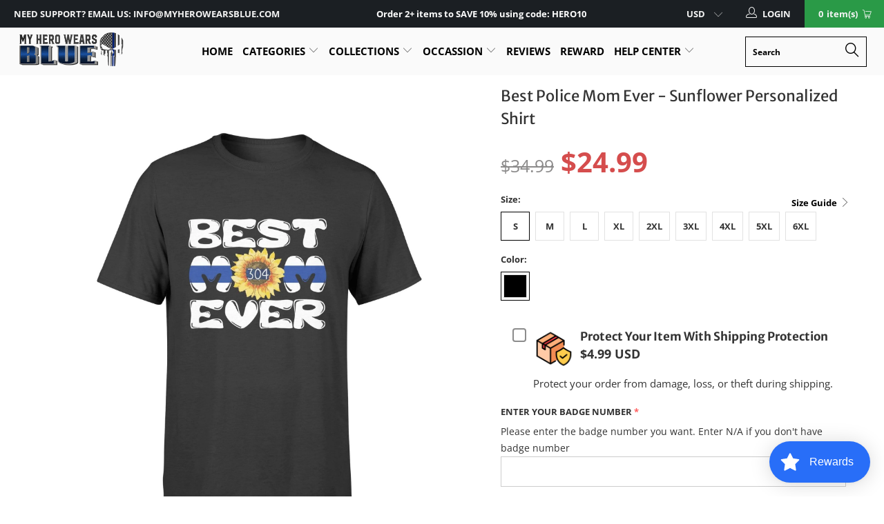

--- FILE ---
content_type: text/html; charset=utf-8
request_url: https://myherowearsblue.com/products/19032610104-thin-blue-line-personalized-shirt-best-police-mom-ever-sunflower-nguyen-son-tung-1-4050x4650-standard-t-shirt-899
body_size: 65786
content:


 <!DOCTYPE html>
<!--[if lt IE 7 ]><html class="ie ie6" lang="en"> <![endif]-->
<!--[if IE 7 ]><html class="ie ie7" lang="en"> <![endif]-->
<!--[if IE 8 ]><html class="ie ie8" lang="en"> <![endif]-->
<!--[if IE 9 ]><html class="ie ie9" lang="en"> <![endif]-->
<!--[if (gte IE 10)|!(IE)]><!--><html lang="en"> <!--<![endif]--> <head>
 



   
	<meta name="google-site-verification" content="KpQEsbj7A7zHK1MAWYZdMgoN843R4Wo9gjkawbvfiZU" /> <meta name="google-site-verification" content="N39xuy2monDupzUcqiVKryaWDqU4xPpOTiT8twFAZDc" /> <meta charset="utf-8"> <meta http-equiv="cleartype" content="on"> <meta name="robots" content="index,follow"> <!-- Custom Fonts --> <link href="//fonts.googleapis.com/css?family=.|Oswald:light,normal,bold|Oswald:light,normal,bold|Oswald:light,normal,bold|Oswald:light,normal,bold|Roboto:light,normal,bold|Roboto:light,normal,bold" rel="stylesheet" type="text/css" async="async"/> <!-- Stylesheets for Turbo 3.2.0 --> <link href="//myherowearsblue.com/cdn/shop/t/66/assets/styles.scss.css?v=141177031760390794441764218638" rel="stylesheet" type="text/css" media="all" /> <link href="//myherowearsblue.com/cdn/shop/t/66/assets/bootstrap-dropdown.scss.css?v=102093017862497623521702109051" rel="stylesheet" type="text/css" media="all" /> <script>
      /*! lazysizes - v3.0.0 */
      !function(a,b){var c=b(a,a.document);a.lazySizes=c,"object"==typeof module&&module.exports&&(module.exports=c)}(window,function(a,b){"use strict";if(b.getElementsByClassName){var c,d=b.documentElement,e=a.Date,f=a.HTMLPictureElement,g="addEventListener",h="getAttribute",i=a[g],j=a.setTimeout,k=a.requestAnimationFrame||j,l=a.requestIdleCallback,m=/^picture$/i,n=["load","error","lazyincluded","_lazyloaded"],o={},p=Array.prototype.forEach,q=function(a,b){return o[b]||(o[b]=new RegExp("(\\s|^)"+b+"(\\s|$)")),o[b].test(a[h]("class")||"")&&o[b]},r=function(a,b){q(a,b)||a.setAttribute("class",(a[h]("class")||"").trim()+" "+b)},s=function(a,b){var c;(c=q(a,b))&&a.setAttribute("class",(a[h]("class")||"").replace(c," "))},t=function(a,b,c){var d=c?g:"removeEventListener";c&&t(a,b),n.forEach(function(c){a[d](c,b)})},u=function(a,c,d,e,f){var g=b.createEvent("CustomEvent");return g.initCustomEvent(c,!e,!f,d||{}),a.dispatchEvent(g),g},v=function(b,d){var e;!f&&(e=a.picturefill||c.pf)?e({reevaluate:!0,elements:[b]}):d&&d.src&&(b.src=d.src)},w=function(a,b){return(getComputedStyle(a,null)||{})[b]},x=function(a,b,d){for(d=d||a.offsetWidth;d<c.minSize&&b&&!a._lazysizesWidth;)d=b.offsetWidth,b=b.parentNode;return d},y=function(){var a,c,d=[],e=[],f=d,g=function(){var b=f;for(f=d.length?e:d,a=!0,c=!1;b.length;)b.shift()();a=!1},h=function(d,e){a&&!e?d.apply(this,arguments):(f.push(d),c||(c=!0,(b.hidden?j:k)(g)))};return h._lsFlush=g,h}(),z=function(a,b){return b?function(){y(a)}:function(){var b=this,c=arguments;y(function(){a.apply(b,c)})}},A=function(a){var b,c=0,d=125,f=666,g=f,h=function(){b=!1,c=e.now(),a()},i=l?function(){l(h,{timeout:g}),g!==f&&(g=f)}:z(function(){j(h)},!0);return function(a){var f;(a=a===!0)&&(g=44),b||(b=!0,f=d-(e.now()-c),0>f&&(f=0),a||9>f&&l?i():j(i,f))}},B=function(a){var b,c,d=99,f=function(){b=null,a()},g=function(){var a=e.now()-c;d>a?j(g,d-a):(l||f)(f)};return function(){c=e.now(),b||(b=j(g,d))}},C=function(){var f,k,l,n,o,x,C,E,F,G,H,I,J,K,L,M=/^img$/i,N=/^iframe$/i,O="onscroll"in a&&!/glebot/.test(navigator.userAgent),P=0,Q=0,R=0,S=-1,T=function(a){R--,a&&a.target&&t(a.target,T),(!a||0>R||!a.target)&&(R=0)},U=function(a,c){var e,f=a,g="hidden"==w(b.body,"visibility")||"hidden"!=w(a,"visibility");for(F-=c,I+=c,G-=c,H+=c;g&&(f=f.offsetParent)&&f!=b.body&&f!=d;)g=(w(f,"opacity")||1)>0,g&&"visible"!=w(f,"overflow")&&(e=f.getBoundingClientRect(),g=H>e.left&&G<e.right&&I>e.top-1&&F<e.bottom+1);return g},V=function(){var a,e,g,i,j,m,n,p,q;if((o=c.loadMode)&&8>R&&(a=f.length)){e=0,S++,null==K&&("expand"in c||(c.expand=d.clientHeight>500&&d.clientWidth>500?500:370),J=c.expand,K=J*c.expFactor),K>Q&&1>R&&S>2&&o>2&&!b.hidden?(Q=K,S=0):Q=o>1&&S>1&&6>R?J:P;for(;a>e;e++)if(f[e]&&!f[e]._lazyRace)if(O)if((p=f[e][h]("data-expand"))&&(m=1*p)||(m=Q),q!==m&&(C=innerWidth+m*L,E=innerHeight+m,n=-1*m,q=m),g=f[e].getBoundingClientRect(),(I=g.bottom)>=n&&(F=g.top)<=E&&(H=g.right)>=n*L&&(G=g.left)<=C&&(I||H||G||F)&&(l&&3>R&&!p&&(3>o||4>S)||U(f[e],m))){if(ba(f[e]),j=!0,R>9)break}else!j&&l&&!i&&4>R&&4>S&&o>2&&(k[0]||c.preloadAfterLoad)&&(k[0]||!p&&(I||H||G||F||"auto"!=f[e][h](c.sizesAttr)))&&(i=k[0]||f[e]);else ba(f[e]);i&&!j&&ba(i)}},W=A(V),X=function(a){r(a.target,c.loadedClass),s(a.target,c.loadingClass),t(a.target,Z)},Y=z(X),Z=function(a){Y({target:a.target})},$=function(a,b){try{a.contentWindow.location.replace(b)}catch(c){a.src=b}},_=function(a){var b,d,e=a[h](c.srcsetAttr);(b=c.customMedia[a[h]("data-media")||a[h]("media")])&&a.setAttribute("media",b),e&&a.setAttribute("srcset",e),b&&(d=a.parentNode,d.insertBefore(a.cloneNode(),a),d.removeChild(a))},aa=z(function(a,b,d,e,f){var g,i,k,l,o,q;(o=u(a,"lazybeforeunveil",b)).defaultPrevented||(e&&(d?r(a,c.autosizesClass):a.setAttribute("sizes",e)),i=a[h](c.srcsetAttr),g=a[h](c.srcAttr),f&&(k=a.parentNode,l=k&&m.test(k.nodeName||"")),q=b.firesLoad||"src"in a&&(i||g||l),o={target:a},q&&(t(a,T,!0),clearTimeout(n),n=j(T,2500),r(a,c.loadingClass),t(a,Z,!0)),l&&p.call(k.getElementsByTagName("source"),_),i?a.setAttribute("srcset",i):g&&!l&&(N.test(a.nodeName)?$(a,g):a.src=g),(i||l)&&v(a,{src:g})),a._lazyRace&&delete a._lazyRace,s(a,c.lazyClass),y(function(){(!q||a.complete&&a.naturalWidth>1)&&(q?T(o):R--,X(o))},!0)}),ba=function(a){var b,d=M.test(a.nodeName),e=d&&(a[h](c.sizesAttr)||a[h]("sizes")),f="auto"==e;(!f&&l||!d||!a.src&&!a.srcset||a.complete||q(a,c.errorClass))&&(b=u(a,"lazyunveilread").detail,f&&D.updateElem(a,!0,a.offsetWidth),a._lazyRace=!0,R++,aa(a,b,f,e,d))},ca=function(){if(!l){if(e.now()-x<999)return void j(ca,999);var a=B(function(){c.loadMode=3,W()});l=!0,c.loadMode=3,W(),i("scroll",function(){3==c.loadMode&&(c.loadMode=2),a()},!0)}};return{_:function(){x=e.now(),f=b.getElementsByClassName(c.lazyClass),k=b.getElementsByClassName(c.lazyClass+" "+c.preloadClass),L=c.hFac,i("scroll",W,!0),i("resize",W,!0),a.MutationObserver?new MutationObserver(W).observe(d,{childList:!0,subtree:!0,attributes:!0}):(d[g]("DOMNodeInserted",W,!0),d[g]("DOMAttrModified",W,!0),setInterval(W,999)),i("hashchange",W,!0),["focus","mouseover","click","load","transitionend","animationend","webkitAnimationEnd"].forEach(function(a){b[g](a,W,!0)}),/d$|^c/.test(b.readyState)?ca():(i("load",ca),b[g]("DOMContentLoaded",W),j(ca,2e4)),f.length?(V(),y._lsFlush()):W()},checkElems:W,unveil:ba}}(),D=function(){var a,d=z(function(a,b,c,d){var e,f,g;if(a._lazysizesWidth=d,d+="px",a.setAttribute("sizes",d),m.test(b.nodeName||""))for(e=b.getElementsByTagName("source"),f=0,g=e.length;g>f;f++)e[f].setAttribute("sizes",d);c.detail.dataAttr||v(a,c.detail)}),e=function(a,b,c){var e,f=a.parentNode;f&&(c=x(a,f,c),e=u(a,"lazybeforesizes",{width:c,dataAttr:!!b}),e.defaultPrevented||(c=e.detail.width,c&&c!==a._lazysizesWidth&&d(a,f,e,c)))},f=function(){var b,c=a.length;if(c)for(b=0;c>b;b++)e(a[b])},g=B(f);return{_:function(){a=b.getElementsByClassName(c.autosizesClass),i("resize",g)},checkElems:g,updateElem:e}}(),E=function(){E.i||(E.i=!0,D._(),C._())};return function(){var b,d={lazyClass:"lazyload",loadedClass:"lazyloaded",loadingClass:"lazyloading",preloadClass:"lazypreload",errorClass:"lazyerror",autosizesClass:"lazyautosizes",srcAttr:"data-src",srcsetAttr:"data-srcset",sizesAttr:"data-sizes",minSize:40,customMedia:{},init:!0,expFactor:1.5,hFac:.8,loadMode:2};c=a.lazySizesConfig||a.lazysizesConfig||{};for(b in d)b in c||(c[b]=d[b]);a.lazySizesConfig=c,j(function(){c.init&&E()})}(),{cfg:c,autoSizer:D,loader:C,init:E,uP:v,aC:r,rC:s,hC:q,fire:u,gW:x,rAF:y}}});</script> <title>Best Police Mom Ever - Sunflower Personalized Shirt - My Hero Wears Blue</title> <meta name="description" content="Personalized Thin Blue Line Apparel Is A Perfect Police Officer Wife Or Mom Gifts Ideas Made By MyHeroWearsBlue. Make A Perfect Mother&#39;s Day, Valentines Gift For Her Today. Shop Now!" />
    

    

<meta name="author" content="My Hero Wears Blue">
<meta property="og:url" content="https://myherowearsblue.com/products/19032610104-thin-blue-line-personalized-shirt-best-police-mom-ever-sunflower-nguyen-son-tung-1-4050x4650-standard-t-shirt-899">
<meta property="og:site_name" content="My Hero Wears Blue"> <meta property="og:type" content="product"> <meta property="og:title" content="Best Police Mom Ever - Sunflower Personalized Shirt"> <meta property="og:image" content="https://myherowearsblue.com/cdn/shop/products/apparel-personalized-shirt-best-police-mom-ever-sunflower-dsapp-s-black-12004792270935_600x.jpg?v=1567566290"> <meta property="og:image:secure_url" content="https://myherowearsblue.com/cdn/shop/products/apparel-personalized-shirt-best-police-mom-ever-sunflower-dsapp-s-black-12004792270935_600x.jpg?v=1567566290"> <meta property="og:price:amount" content="24.99"> <meta property="og:price:currency" content="USD"> <meta property="og:description" content="Personalized Thin Blue Line Apparel Is A Perfect Police Officer Wife Or Mom Gifts Ideas Made By MyHeroWearsBlue. Make A Perfect Mother&#39;s Day, Valentines Gift For Her Today. Shop Now!">




<meta name="twitter:card" content="summary"> <meta name="twitter:title" content="Best Police Mom Ever - Sunflower Personalized Shirt"> <meta name="twitter:description" content="BUY MORE - SAVE MORE!
Using these discount codes at checkout to save your money.



Quantity
Discount
Discount Code


2+
5% OFF
SHIRT5


3+
10% OFF
SHIRT10


5+
15% OFF
SHIRT15


10+
20% OFF
SHIRT20



Limited Edition, so make sure you get it while it is available. Don&#39;t miss out. Get yours now!
HOW TO ORDER?
1. Choose your favorite style, size and quantity.
2. Fill out the required information (Our products are personalized, so please make sure you provide us with all exact required information before checking out).
3. Click &quot;Add To Cart&quot; button.
4. Enter shipping and billing information.
5. Done!"> <meta name="twitter:image" content="https://myherowearsblue.com/cdn/shop/products/apparel-personalized-shirt-best-police-mom-ever-sunflower-dsapp-s-black-12004792270935_240x.jpg?v=1567566290"> <meta name="twitter:image:width" content="240"> <meta name="twitter:image:height" content="240"> <!-- Mobile Specific Metas --> <meta name="HandheldFriendly" content="True"> <meta name="MobileOptimized" content="320"> <meta name="viewport" content="width=device-width,initial-scale=1"> <meta name="theme-color" content="#ffffff"> <link rel="shortcut icon" type="image/x-icon" href="//myherowearsblue.com/cdn/shop/files/favlcon_32x32-min_32x32.jpg?v=1738704980"> <link rel="canonical" href="https://myherowearsblue.com/products/19032610104-thin-blue-line-personalized-shirt-best-police-mom-ever-sunflower-nguyen-son-tung-1-4050x4650-standard-t-shirt-899" /> <script>window.performance && window.performance.mark && window.performance.mark('shopify.content_for_header.start');</script><meta id="shopify-digital-wallet" name="shopify-digital-wallet" content="/1592983639/digital_wallets/dialog">
<meta name="shopify-checkout-api-token" content="83397b22438e99fc478e5dc3308f0d14">
<meta id="in-context-paypal-metadata" data-shop-id="1592983639" data-venmo-supported="true" data-environment="production" data-locale="en_US" data-paypal-v4="true" data-currency="USD">
<link rel="alternate" type="application/json+oembed" href="https://myherowearsblue.com/products/19032610104-thin-blue-line-personalized-shirt-best-police-mom-ever-sunflower-nguyen-son-tung-1-4050x4650-standard-t-shirt-899.oembed">
<script async="async" src="/checkouts/internal/preloads.js?locale=en-US"></script>
<script id="apple-pay-shop-capabilities" type="application/json">{"shopId":1592983639,"countryCode":"US","currencyCode":"USD","merchantCapabilities":["supports3DS"],"merchantId":"gid:\/\/shopify\/Shop\/1592983639","merchantName":"My Hero Wears Blue","requiredBillingContactFields":["postalAddress","email","phone"],"requiredShippingContactFields":["postalAddress","email","phone"],"shippingType":"shipping","supportedNetworks":["visa","masterCard","amex","jcb","discover","elo"],"total":{"type":"pending","label":"My Hero Wears Blue","amount":"1.00"},"shopifyPaymentsEnabled":false,"supportsSubscriptions":false}</script>
<script id="shopify-features" type="application/json">{"accessToken":"83397b22438e99fc478e5dc3308f0d14","betas":["rich-media-storefront-analytics"],"domain":"myherowearsblue.com","predictiveSearch":true,"shopId":1592983639,"locale":"en"}</script>
<script>var Shopify = Shopify || {};
Shopify.shop = "defend-the-line-store.myshopify.com";
Shopify.locale = "en";
Shopify.currency = {"active":"USD","rate":"1.0"};
Shopify.country = "US";
Shopify.theme = {"name":"Cutoff date Christmas 2023","id":133976129698,"schema_name":"Turbo","schema_version":"3.2.0","theme_store_id":null,"role":"main"};
Shopify.theme.handle = "null";
Shopify.theme.style = {"id":null,"handle":null};
Shopify.cdnHost = "myherowearsblue.com/cdn";
Shopify.routes = Shopify.routes || {};
Shopify.routes.root = "/";</script>
<script type="module">!function(o){(o.Shopify=o.Shopify||{}).modules=!0}(window);</script>
<script>!function(o){function n(){var o=[];function n(){o.push(Array.prototype.slice.apply(arguments))}return n.q=o,n}var t=o.Shopify=o.Shopify||{};t.loadFeatures=n(),t.autoloadFeatures=n()}(window);</script>
<script id="shop-js-analytics" type="application/json">{"pageType":"product"}</script>
<script defer="defer" async type="module" src="//myherowearsblue.com/cdn/shopifycloud/shop-js/modules/v2/client.init-shop-cart-sync_C5BV16lS.en.esm.js"></script>
<script defer="defer" async type="module" src="//myherowearsblue.com/cdn/shopifycloud/shop-js/modules/v2/chunk.common_CygWptCX.esm.js"></script>
<script type="module">
  await import("//myherowearsblue.com/cdn/shopifycloud/shop-js/modules/v2/client.init-shop-cart-sync_C5BV16lS.en.esm.js");
await import("//myherowearsblue.com/cdn/shopifycloud/shop-js/modules/v2/chunk.common_CygWptCX.esm.js");

  window.Shopify.SignInWithShop?.initShopCartSync?.({"fedCMEnabled":true,"windoidEnabled":true});

</script>
<script>(function() {
  var isLoaded = false;
  function asyncLoad() {
    if (isLoaded) return;
    isLoaded = true;
    var urls = ["https:\/\/cdn.productcustomizer.com\/storefront\/production-product-customizer-v2.js?shop=defend-the-line-store.myshopify.com","https:\/\/reconvert-cdn.com\/assets\/js\/store_reconvert_node.js?v=2\u0026scid=OGU4NGVjNzJmZjhhMWQ3ZDY1ZDA5MjQ5MmUwMmRlMDUuMDkyMzY0YmM1ZTcyNTE4MjM1MWEzNGRiYzg0NzM3OWM=\u0026shop=defend-the-line-store.myshopify.com","https:\/\/cdn.shopify.com\/s\/files\/1\/0015\/9298\/3639\/t\/60\/assets\/loy_1592983639.js?v=1652341179\u0026shop=defend-the-line-store.myshopify.com","https:\/\/loox.io\/widget\/Ny4X23c0hH\/loox.1655965964500.js?shop=defend-the-line-store.myshopify.com","https:\/\/cdn2.recomaticapp.com\/assets\/recomatic2-d60901eb8acae31afd5a260a2903e1671aed74ab1343cb9f748f5a2ae09c0b55.js?shop=defend-the-line-store.myshopify.com","https:\/\/cdn2.recomaticapp.com\/assets\/recomatic2-css-6a6ed46625fb825c2accec907ab713fccd930647bf5dd25b2d3b6f491311139a.js?shop=defend-the-line-store.myshopify.com","https:\/\/cdn2.recomaticapp.com\/assets\/recomatic-clicks-tracking-99fd7874e231ff3e2a230929cc0f1a02dae934f7d91a960fe577334477697406.js?shop=defend-the-line-store.myshopify.com","https:\/\/searchanise-ef84.kxcdn.com\/widgets\/shopify\/init.js?a=7O1b1I2k1G\u0026shop=defend-the-line-store.myshopify.com"];
    for (var i = 0; i <urls.length; i++) {
      var s = document.createElement('script');
      s.type = 'text/javascript';
      s.async = true;
      s.src = urls[i];
      var x = document.getElementsByTagName('script')[0];
      x.parentNode.insertBefore(s, x);
    }
  };
  if(window.attachEvent) {
    window.attachEvent('onload', asyncLoad);
  } else {
    window.addEventListener('load', asyncLoad, false);
  }
})();</script>
<script id="__st">var __st={"a":1592983639,"offset":-28800,"reqid":"ae9ce1b2-642f-4832-bbf4-20ac5781eea2-1768615007","pageurl":"myherowearsblue.com\/products\/19032610104-thin-blue-line-personalized-shirt-best-police-mom-ever-sunflower-nguyen-son-tung-1-4050x4650-standard-t-shirt-899","u":"8766d93fa914","p":"product","rtyp":"product","rid":3946430333015};</script>
<script>window.ShopifyPaypalV4VisibilityTracking = true;</script>
<script id="form-persister">!function(){'use strict';const t='contact',e='new_comment',n=[[t,t],['blogs',e],['comments',e],[t,'customer']],o='password',r='form_key',c=['recaptcha-v3-token','g-recaptcha-response','h-captcha-response',o],s=()=>{try{return window.sessionStorage}catch{return}},i='__shopify_v',u=t=>t.elements[r],a=function(){const t=[...n].map((([t,e])=>`form[action*='/${t}']:not([data-nocaptcha='true']) input[name='form_type'][value='${e}']`)).join(',');var e;return e=t,()=>e?[...document.querySelectorAll(e)].map((t=>t.form)):[]}();function m(t){const e=u(t);a().includes(t)&&(!e||!e.value)&&function(t){try{if(!s())return;!function(t){const e=s();if(!e)return;const n=u(t);if(!n)return;const o=n.value;o&&e.removeItem(o)}(t);const e=Array.from(Array(32),(()=>Math.random().toString(36)[2])).join('');!function(t,e){u(t)||t.append(Object.assign(document.createElement('input'),{type:'hidden',name:r})),t.elements[r].value=e}(t,e),function(t,e){const n=s();if(!n)return;const r=[...t.querySelectorAll(`input[type='${o}']`)].map((({name:t})=>t)),u=[...c,...r],a={};for(const[o,c]of new FormData(t).entries())u.includes(o)||(a[o]=c);n.setItem(e,JSON.stringify({[i]:1,action:t.action,data:a}))}(t,e)}catch(e){console.error('failed to persist form',e)}}(t)}const f=t=>{if('true'===t.dataset.persistBound)return;const e=function(t,e){const n=function(t){return'function'==typeof t.submit?t.submit:HTMLFormElement.prototype.submit}(t).bind(t);return function(){let t;return()=>{t||(t=!0,(()=>{try{e(),n()}catch(t){(t=>{console.error('form submit failed',t)})(t)}})(),setTimeout((()=>t=!1),250))}}()}(t,(()=>{m(t)}));!function(t,e){if('function'==typeof t.submit&&'function'==typeof e)try{t.submit=e}catch{}}(t,e),t.addEventListener('submit',(t=>{t.preventDefault(),e()})),t.dataset.persistBound='true'};!function(){function t(t){const e=(t=>{const e=t.target;return e instanceof HTMLFormElement?e:e&&e.form})(t);e&&m(e)}document.addEventListener('submit',t),document.addEventListener('DOMContentLoaded',(()=>{const e=a();for(const t of e)f(t);var n;n=document.body,new window.MutationObserver((t=>{for(const e of t)if('childList'===e.type&&e.addedNodes.length)for(const t of e.addedNodes)1===t.nodeType&&'FORM'===t.tagName&&a().includes(t)&&f(t)})).observe(n,{childList:!0,subtree:!0,attributes:!1}),document.removeEventListener('submit',t)}))}()}();</script>
<script integrity="sha256-4kQ18oKyAcykRKYeNunJcIwy7WH5gtpwJnB7kiuLZ1E=" data-source-attribution="shopify.loadfeatures" defer="defer" src="//myherowearsblue.com/cdn/shopifycloud/storefront/assets/storefront/load_feature-a0a9edcb.js" crossorigin="anonymous"></script>
<script data-source-attribution="shopify.dynamic_checkout.dynamic.init">var Shopify=Shopify||{};Shopify.PaymentButton=Shopify.PaymentButton||{isStorefrontPortableWallets:!0,init:function(){window.Shopify.PaymentButton.init=function(){};var t=document.createElement("script");t.src="https://myherowearsblue.com/cdn/shopifycloud/portable-wallets/latest/portable-wallets.en.js",t.type="module",document.head.appendChild(t)}};
</script>
<script data-source-attribution="shopify.dynamic_checkout.buyer_consent">
  function portableWalletsHideBuyerConsent(e){var t=document.getElementById("shopify-buyer-consent"),n=document.getElementById("shopify-subscription-policy-button");t&&n&&(t.classList.add("hidden"),t.setAttribute("aria-hidden","true"),n.removeEventListener("click",e))}function portableWalletsShowBuyerConsent(e){var t=document.getElementById("shopify-buyer-consent"),n=document.getElementById("shopify-subscription-policy-button");t&&n&&(t.classList.remove("hidden"),t.removeAttribute("aria-hidden"),n.addEventListener("click",e))}window.Shopify?.PaymentButton&&(window.Shopify.PaymentButton.hideBuyerConsent=portableWalletsHideBuyerConsent,window.Shopify.PaymentButton.showBuyerConsent=portableWalletsShowBuyerConsent);
</script>
<script data-source-attribution="shopify.dynamic_checkout.cart.bootstrap">document.addEventListener("DOMContentLoaded",(function(){function t(){return document.querySelector("shopify-accelerated-checkout-cart, shopify-accelerated-checkout")}if(t())Shopify.PaymentButton.init();else{new MutationObserver((function(e,n){t()&&(Shopify.PaymentButton.init(),n.disconnect())})).observe(document.body,{childList:!0,subtree:!0})}}));
</script>
<link id="shopify-accelerated-checkout-styles" rel="stylesheet" media="screen" href="https://myherowearsblue.com/cdn/shopifycloud/portable-wallets/latest/accelerated-checkout-backwards-compat.css" crossorigin="anonymous">
<style id="shopify-accelerated-checkout-cart">
        #shopify-buyer-consent {
  margin-top: 1em;
  display: inline-block;
  width: 100%;
}

#shopify-buyer-consent.hidden {
  display: none;
}

#shopify-subscription-policy-button {
  background: none;
  border: none;
  padding: 0;
  text-decoration: underline;
  font-size: inherit;
  cursor: pointer;
}

#shopify-subscription-policy-button::before {
  box-shadow: none;
}

      </style>

<script>window.performance && window.performance.mark && window.performance.mark('shopify.content_for_header.end');</script>
  
	<script>var loox_global_hash = '1768315177771';</script><style>.loox-reviews-default { max-width: 1200px; margin: 0 auto; }.loox-rating .loox-icon { color:#FDCC0D; }
:root { --lxs-rating-icon-color: #FDCC0D; }</style>


		<!-- Snippet for Upsell System app -->
		<script>
/* Upsell System App Config */
if (!window.ShopifyUpsellConfig) {
    window.ShopifyUpsellConfig = {
        "template": "product",
        "cart": {"note":null,"attributes":{},"original_total_price":0,"total_price":0,"total_discount":0,"total_weight":0.0,"item_count":0,"items":[],"requires_shipping":false,"currency":"USD","items_subtotal_price":0,"cart_level_discount_applications":[],"checkout_charge_amount":0},
        "appName": "shopify_upsell",
        "formSelector": 'form[action="/cart"]',
        "checkoutButtonSelector": '[type="submit"][name="checkout"]',
        "updateInputSelector": '[name^="updates["]',
        "productFormSelector": 'form[action="/cart/add"]',
        "addToCartSelector": '[type="submit"]',
        "blockDefaultAddToCart": true,
        "baseUrl": '/a/shopify-upsell-api/v1',
        "debug": false,
    };
}
</script>

<script>
/* Upsell System App Data */
if (!window.ShopifyUpsellData) {
    window.ShopifyUpsellData = {
        settings: {"enabled":true,"enabled_for_mobile":true,"popup_type":"flash","popup_trigger":"cart_page","popup_products_count":3,"popup_font_family":"Arial","popup_google_font":"","popup_title_color":"#637381","popup_title_size":24,"popup_background":"#ffffff","product_title_color":"#000000","product_title_size":16,"product_text_color":"#777777","product_text_size":16,"product_old_price_color":"#637381","product_old_price_size":16,"product_price_color":"#f10e0e","product_price_size":16,"buy_button_caption":"Add to cart","buy_button_color":"#ffffff","buy_button_background":"#2A9A47","discard_button_caption":"No, thanks","discard_button_color":"#777777","default_offer_message":"Exclusive Offer: Get one of these today with 20% OFF","default_success_message":"Success Message"}
    };
}
</script> <link href="//myherowearsblue.com/cdn/shop/t/66/assets/shopstorm-apps.scss.css?v=78195829596500560511702108573" rel="stylesheet" type="text/css" media="all" /> <script src="//myherowearsblue.com/cdn/shop/t/66/assets/jquery.min.js?v=9503732020592794151702108419"></script>

 
<!-- "snippets/pagefly-header.liquid" was not rendered, the associated app was uninstalled --> <!-- Google Ads Remarketing Tag -->







<!-- default, product_id, parent_id, sku-->


<!-- Global site tag (gtag.js) - Ads. -->
<script async src="https://www.googletagmanager.com/gtag/js?id=AW-738582048"></script>
<script>
  window.dataLayer = window.dataLayer || [];
  function gtag(){dataLayer.push(arguments);}
  gtag('js', new Date());
  gtag('config', 'AW-738582048');
</script>
<!-- Global site tag (gtag.js) - Ads. -->
    
<!-- Google Tag Manager -->
<script>(function(w,d,s,l,i){w[l]=w[l]||[];w[l].push({'gtm.start':
new Date().getTime(),event:'gtm.js'});var f=d.getElementsByTagName(s)[0],
j=d.createElement(s),dl=l!='dataLayer'?'&l='+l:'';j.async=true;j.src=
'https://www.googletagmanager.com/gtm.js?id='+i+dl;f.parentNode.insertBefore(j,f);
})(window,document,'script','dataLayer','GTM-WJCV9KH');</script>
<!-- End Google Tag Manager -->
    
    



<script>
  gtag('event', 'view_item', {
    'send_to': 'AW-738582048',
	'value': 24.99,
	
    'items': [{
		
			'id': 'shopify_US_3946430333015_29492026572887',
		
      'google_business_vertical': 'retail'
    }]
	
  });
</script>
<!-- Google Ads Remarketing Tag --> <script type="text/javascript">
  window.Rivo = window.Rivo || {};
  window.Rivo.common = window.Rivo.common || {};
  window.Rivo.common.shop = {
    permanent_domain: 'defend-the-line-store.myshopify.com',
    currency: "USD",
    money_format: "${{amount}}",
    id: 1592983639
  };
  

  window.Rivo.common.template = 'product';
  window.Rivo.common.cart = {};
  window.Rivo.global_config = {"asset_urls":{"loy":{"api_js":"https:\/\/cdn.shopify.com\/s\/files\/1\/0194\/1736\/6592\/t\/1\/assets\/ba_rivo_api.js?v=1764090844","lp_js":"https:\/\/cdn.shopify.com\/s\/files\/1\/0194\/1736\/6592\/t\/1\/assets\/ba_rivo_lp.js?v=1764090843","lp_css":"https:\/\/cdn.shopify.com\/s\/files\/1\/0194\/1736\/6592\/t\/1\/assets\/ba_rivo_lp.css?v=1763487440","profile_js":"https:\/\/cdn.shopify.com\/s\/files\/1\/0194\/1736\/6592\/t\/1\/assets\/ba_rivo_profile.js?v=1764090842","profile_css":"https:\/\/cdn.shopify.com\/s\/files\/1\/0194\/1736\/6592\/t\/1\/assets\/ba_rivo_profile.css?v=1765147386","init_js":"https:\/\/cdn.shopify.com\/s\/files\/1\/0194\/1736\/6592\/t\/1\/assets\/ba_loy_init.js?v=1764090841","referrals_js":"https:\/\/cdn.shopify.com\/s\/files\/1\/0194\/1736\/6592\/t\/1\/assets\/ba_loy_referrals.js?v=1764090845","referrals_css":"https:\/\/cdn.shopify.com\/s\/files\/1\/0194\/1736\/6592\/t\/1\/assets\/ba_loy_referrals.css?v=1700287043","widget_js":"https:\/\/cdn.shopify.com\/s\/files\/1\/0037\/2110\/1430\/t\/963\/assets\/ba_loy_widget.js?v=1728252181","widget_css":"https:\/\/cdn.shopify.com\/s\/files\/1\/0194\/1736\/6592\/t\/1\/assets\/ba_loy_widget.css?v=1692840875","page_init_js":"https:\/\/cdn.shopify.com\/s\/files\/1\/0194\/1736\/6592\/t\/1\/assets\/ba_loy_page_init.js?v=1711433130","page_widget_js":"https:\/\/cdn.shopify.com\/s\/files\/1\/0194\/1736\/6592\/t\/1\/assets\/ba_loy_page_widget.js?v=1711432435","page_widget_css":"https:\/\/cdn.shopify.com\/s\/files\/1\/0194\/1736\/6592\/t\/1\/assets\/ba_loy_page.css?v=1693059047","page_preview_js":null,"app_proxy_applications_js":"https:\/\/cdn.shopify.com\/s\/files\/1\/0194\/1736\/6592\/t\/1\/assets\/app_proxy_application.js?v=1708835151"},"forms":{"init_js":"https:\/\/cdn.shopify.com\/s\/files\/1\/0194\/1736\/6592\/t\/1\/assets\/ba_forms_init.js?v=1711433134","widget_js":"https:\/\/cdn.shopify.com\/s\/files\/1\/0194\/1736\/6592\/t\/1\/assets\/ba_forms_widget.js?v=1711433135","forms_css":"https:\/\/cdn.shopify.com\/s\/files\/1\/0194\/1736\/6592\/t\/1\/assets\/ba_forms.css?v=1691714518"},"global":{"helper_js":"https:\/\/cdn.shopify.com\/s\/files\/1\/0194\/1736\/6592\/t\/1\/assets\/ba_tracking.js?v=1764090840"}},"proxy_paths":{"loy":"\/apps\/ba-loy","app_metrics":"\/apps\/ba-loy\/app_metrics"},"aat":["loy"],"pv":false,"sts":false,"bam":true,"batc":true,"fetch_url_to_string":false,"base_money_format":"${{amount}}","online_store_version":1,"loy_js_api_enabled":false,"hide_console_ad":false,"shopify_markets_enabled":false,"google_client_id":"105612801293-i27f7uh4jfd7tajl14hqbqlvd6dr5psc.apps.googleusercontent.com","multipass_v_token":false,"clear_latest_order_cache":false,"shop":{"id":1592983639,"name":"My Hero Wears Blue","domain":"myherowearsblue.com"},"theme_extension_local_assets":false};

  
    if (window.Rivo.common.template == 'product'){
      window.Rivo.common.product = {
        id: 3946430333015, price: 2499, handle: "19032610104-thin-blue-line-personalized-shirt-best-police-mom-ever-sunflower-nguyen-son-tung-1-4050x4650-standard-t-shirt-899", tags: null,
        available: true, title: "Best Police Mom Ever - Sunflower Personalized Shirt", variants: [{"id":29492026572887,"title":"S \/ Black","option1":"S","option2":"Black","option3":null,"sku":"8238234","requires_shipping":true,"taxable":true,"featured_image":{"id":12032674136151,"product_id":3946430333015,"position":1,"created_at":"2019-09-03T20:04:48-07:00","updated_at":"2019-09-03T20:04:50-07:00","alt":"Apparel S \/ Black Personalized Shirt - Best Police Mom Ever - Sunflower - DSAPP","width":2048,"height":2048,"src":"\/\/myherowearsblue.com\/cdn\/shop\/products\/apparel-personalized-shirt-best-police-mom-ever-sunflower-dsapp-s-black-12004792270935.jpg?v=1567566290","variant_ids":[29492026572887,29492026605655,29492026638423,29492026671191,29492026703959,29492026736727,29492026769495,29492026802263,29492026835031]},"available":true,"name":"Best Police Mom Ever - Sunflower Personalized Shirt - S \/ Black","public_title":"S \/ Black","options":["S","Black"],"price":2499,"weight":170,"compare_at_price":3499,"inventory_management":null,"barcode":null,"featured_media":{"alt":"Apparel S \/ Black Personalized Shirt - Best Police Mom Ever - Sunflower - DSAPP","id":1083059568727,"position":1,"preview_image":{"aspect_ratio":1.0,"height":2048,"width":2048,"src":"\/\/myherowearsblue.com\/cdn\/shop\/products\/apparel-personalized-shirt-best-police-mom-ever-sunflower-dsapp-s-black-12004792270935.jpg?v=1567566290"}},"requires_selling_plan":false,"selling_plan_allocations":[]},{"id":29492026605655,"title":"M \/ Black","option1":"M","option2":"Black","option3":null,"sku":"8238235","requires_shipping":true,"taxable":true,"featured_image":{"id":12032674136151,"product_id":3946430333015,"position":1,"created_at":"2019-09-03T20:04:48-07:00","updated_at":"2019-09-03T20:04:50-07:00","alt":"Apparel S \/ Black Personalized Shirt - Best Police Mom Ever - Sunflower - DSAPP","width":2048,"height":2048,"src":"\/\/myherowearsblue.com\/cdn\/shop\/products\/apparel-personalized-shirt-best-police-mom-ever-sunflower-dsapp-s-black-12004792270935.jpg?v=1567566290","variant_ids":[29492026572887,29492026605655,29492026638423,29492026671191,29492026703959,29492026736727,29492026769495,29492026802263,29492026835031]},"available":true,"name":"Best Police Mom Ever - Sunflower Personalized Shirt - M \/ Black","public_title":"M \/ Black","options":["M","Black"],"price":2499,"weight":170,"compare_at_price":3499,"inventory_management":null,"barcode":null,"featured_media":{"alt":"Apparel S \/ Black Personalized Shirt - Best Police Mom Ever - Sunflower - DSAPP","id":1083059568727,"position":1,"preview_image":{"aspect_ratio":1.0,"height":2048,"width":2048,"src":"\/\/myherowearsblue.com\/cdn\/shop\/products\/apparel-personalized-shirt-best-police-mom-ever-sunflower-dsapp-s-black-12004792270935.jpg?v=1567566290"}},"requires_selling_plan":false,"selling_plan_allocations":[]},{"id":29492026638423,"title":"L \/ Black","option1":"L","option2":"Black","option3":null,"sku":"8238236","requires_shipping":true,"taxable":true,"featured_image":{"id":12032674136151,"product_id":3946430333015,"position":1,"created_at":"2019-09-03T20:04:48-07:00","updated_at":"2019-09-03T20:04:50-07:00","alt":"Apparel S \/ Black Personalized Shirt - Best Police Mom Ever - Sunflower - DSAPP","width":2048,"height":2048,"src":"\/\/myherowearsblue.com\/cdn\/shop\/products\/apparel-personalized-shirt-best-police-mom-ever-sunflower-dsapp-s-black-12004792270935.jpg?v=1567566290","variant_ids":[29492026572887,29492026605655,29492026638423,29492026671191,29492026703959,29492026736727,29492026769495,29492026802263,29492026835031]},"available":true,"name":"Best Police Mom Ever - Sunflower Personalized Shirt - L \/ Black","public_title":"L \/ Black","options":["L","Black"],"price":2499,"weight":170,"compare_at_price":3499,"inventory_management":null,"barcode":null,"featured_media":{"alt":"Apparel S \/ Black Personalized Shirt - Best Police Mom Ever - Sunflower - DSAPP","id":1083059568727,"position":1,"preview_image":{"aspect_ratio":1.0,"height":2048,"width":2048,"src":"\/\/myherowearsblue.com\/cdn\/shop\/products\/apparel-personalized-shirt-best-police-mom-ever-sunflower-dsapp-s-black-12004792270935.jpg?v=1567566290"}},"requires_selling_plan":false,"selling_plan_allocations":[]},{"id":29492026671191,"title":"XL \/ Black","option1":"XL","option2":"Black","option3":null,"sku":"8238237","requires_shipping":true,"taxable":true,"featured_image":{"id":12032674136151,"product_id":3946430333015,"position":1,"created_at":"2019-09-03T20:04:48-07:00","updated_at":"2019-09-03T20:04:50-07:00","alt":"Apparel S \/ Black Personalized Shirt - Best Police Mom Ever - Sunflower - DSAPP","width":2048,"height":2048,"src":"\/\/myherowearsblue.com\/cdn\/shop\/products\/apparel-personalized-shirt-best-police-mom-ever-sunflower-dsapp-s-black-12004792270935.jpg?v=1567566290","variant_ids":[29492026572887,29492026605655,29492026638423,29492026671191,29492026703959,29492026736727,29492026769495,29492026802263,29492026835031]},"available":true,"name":"Best Police Mom Ever - Sunflower Personalized Shirt - XL \/ Black","public_title":"XL \/ Black","options":["XL","Black"],"price":2499,"weight":170,"compare_at_price":3499,"inventory_management":null,"barcode":null,"featured_media":{"alt":"Apparel S \/ Black Personalized Shirt - Best Police Mom Ever - Sunflower - DSAPP","id":1083059568727,"position":1,"preview_image":{"aspect_ratio":1.0,"height":2048,"width":2048,"src":"\/\/myherowearsblue.com\/cdn\/shop\/products\/apparel-personalized-shirt-best-police-mom-ever-sunflower-dsapp-s-black-12004792270935.jpg?v=1567566290"}},"requires_selling_plan":false,"selling_plan_allocations":[]},{"id":29492026703959,"title":"2XL \/ Black","option1":"2XL","option2":"Black","option3":null,"sku":"8238238","requires_shipping":true,"taxable":true,"featured_image":{"id":12032674136151,"product_id":3946430333015,"position":1,"created_at":"2019-09-03T20:04:48-07:00","updated_at":"2019-09-03T20:04:50-07:00","alt":"Apparel S \/ Black Personalized Shirt - Best Police Mom Ever - Sunflower - DSAPP","width":2048,"height":2048,"src":"\/\/myherowearsblue.com\/cdn\/shop\/products\/apparel-personalized-shirt-best-police-mom-ever-sunflower-dsapp-s-black-12004792270935.jpg?v=1567566290","variant_ids":[29492026572887,29492026605655,29492026638423,29492026671191,29492026703959,29492026736727,29492026769495,29492026802263,29492026835031]},"available":true,"name":"Best Police Mom Ever - Sunflower Personalized Shirt - 2XL \/ Black","public_title":"2XL \/ Black","options":["2XL","Black"],"price":2699,"weight":170,"compare_at_price":3699,"inventory_management":null,"barcode":null,"featured_media":{"alt":"Apparel S \/ Black Personalized Shirt - Best Police Mom Ever - Sunflower - DSAPP","id":1083059568727,"position":1,"preview_image":{"aspect_ratio":1.0,"height":2048,"width":2048,"src":"\/\/myherowearsblue.com\/cdn\/shop\/products\/apparel-personalized-shirt-best-police-mom-ever-sunflower-dsapp-s-black-12004792270935.jpg?v=1567566290"}},"requires_selling_plan":false,"selling_plan_allocations":[]},{"id":29492026736727,"title":"3XL \/ Black","option1":"3XL","option2":"Black","option3":null,"sku":"8238239","requires_shipping":true,"taxable":true,"featured_image":{"id":12032674136151,"product_id":3946430333015,"position":1,"created_at":"2019-09-03T20:04:48-07:00","updated_at":"2019-09-03T20:04:50-07:00","alt":"Apparel S \/ Black Personalized Shirt - Best Police Mom Ever - Sunflower - DSAPP","width":2048,"height":2048,"src":"\/\/myherowearsblue.com\/cdn\/shop\/products\/apparel-personalized-shirt-best-police-mom-ever-sunflower-dsapp-s-black-12004792270935.jpg?v=1567566290","variant_ids":[29492026572887,29492026605655,29492026638423,29492026671191,29492026703959,29492026736727,29492026769495,29492026802263,29492026835031]},"available":true,"name":"Best Police Mom Ever - Sunflower Personalized Shirt - 3XL \/ Black","public_title":"3XL \/ Black","options":["3XL","Black"],"price":2799,"weight":170,"compare_at_price":3799,"inventory_management":null,"barcode":null,"featured_media":{"alt":"Apparel S \/ Black Personalized Shirt - Best Police Mom Ever - Sunflower - DSAPP","id":1083059568727,"position":1,"preview_image":{"aspect_ratio":1.0,"height":2048,"width":2048,"src":"\/\/myherowearsblue.com\/cdn\/shop\/products\/apparel-personalized-shirt-best-police-mom-ever-sunflower-dsapp-s-black-12004792270935.jpg?v=1567566290"}},"requires_selling_plan":false,"selling_plan_allocations":[]},{"id":29492026769495,"title":"4XL \/ Black","option1":"4XL","option2":"Black","option3":null,"sku":"8238240","requires_shipping":true,"taxable":true,"featured_image":{"id":12032674136151,"product_id":3946430333015,"position":1,"created_at":"2019-09-03T20:04:48-07:00","updated_at":"2019-09-03T20:04:50-07:00","alt":"Apparel S \/ Black Personalized Shirt - Best Police Mom Ever - Sunflower - DSAPP","width":2048,"height":2048,"src":"\/\/myherowearsblue.com\/cdn\/shop\/products\/apparel-personalized-shirt-best-police-mom-ever-sunflower-dsapp-s-black-12004792270935.jpg?v=1567566290","variant_ids":[29492026572887,29492026605655,29492026638423,29492026671191,29492026703959,29492026736727,29492026769495,29492026802263,29492026835031]},"available":true,"name":"Best Police Mom Ever - Sunflower Personalized Shirt - 4XL \/ Black","public_title":"4XL \/ Black","options":["4XL","Black"],"price":2899,"weight":170,"compare_at_price":3899,"inventory_management":null,"barcode":null,"featured_media":{"alt":"Apparel S \/ Black Personalized Shirt - Best Police Mom Ever - Sunflower - DSAPP","id":1083059568727,"position":1,"preview_image":{"aspect_ratio":1.0,"height":2048,"width":2048,"src":"\/\/myherowearsblue.com\/cdn\/shop\/products\/apparel-personalized-shirt-best-police-mom-ever-sunflower-dsapp-s-black-12004792270935.jpg?v=1567566290"}},"requires_selling_plan":false,"selling_plan_allocations":[]},{"id":29492026802263,"title":"5XL \/ Black","option1":"5XL","option2":"Black","option3":null,"sku":"8238241","requires_shipping":true,"taxable":true,"featured_image":{"id":12032674136151,"product_id":3946430333015,"position":1,"created_at":"2019-09-03T20:04:48-07:00","updated_at":"2019-09-03T20:04:50-07:00","alt":"Apparel S \/ Black Personalized Shirt - Best Police Mom Ever - Sunflower - DSAPP","width":2048,"height":2048,"src":"\/\/myherowearsblue.com\/cdn\/shop\/products\/apparel-personalized-shirt-best-police-mom-ever-sunflower-dsapp-s-black-12004792270935.jpg?v=1567566290","variant_ids":[29492026572887,29492026605655,29492026638423,29492026671191,29492026703959,29492026736727,29492026769495,29492026802263,29492026835031]},"available":true,"name":"Best Police Mom Ever - Sunflower Personalized Shirt - 5XL \/ Black","public_title":"5XL \/ Black","options":["5XL","Black"],"price":2999,"weight":170,"compare_at_price":3999,"inventory_management":null,"barcode":null,"featured_media":{"alt":"Apparel S \/ Black Personalized Shirt - Best Police Mom Ever - Sunflower - DSAPP","id":1083059568727,"position":1,"preview_image":{"aspect_ratio":1.0,"height":2048,"width":2048,"src":"\/\/myherowearsblue.com\/cdn\/shop\/products\/apparel-personalized-shirt-best-police-mom-ever-sunflower-dsapp-s-black-12004792270935.jpg?v=1567566290"}},"requires_selling_plan":false,"selling_plan_allocations":[]},{"id":29492026835031,"title":"6XL \/ Black","option1":"6XL","option2":"Black","option3":null,"sku":"8238242","requires_shipping":true,"taxable":true,"featured_image":{"id":12032674136151,"product_id":3946430333015,"position":1,"created_at":"2019-09-03T20:04:48-07:00","updated_at":"2019-09-03T20:04:50-07:00","alt":"Apparel S \/ Black Personalized Shirt - Best Police Mom Ever - Sunflower - DSAPP","width":2048,"height":2048,"src":"\/\/myherowearsblue.com\/cdn\/shop\/products\/apparel-personalized-shirt-best-police-mom-ever-sunflower-dsapp-s-black-12004792270935.jpg?v=1567566290","variant_ids":[29492026572887,29492026605655,29492026638423,29492026671191,29492026703959,29492026736727,29492026769495,29492026802263,29492026835031]},"available":true,"name":"Best Police Mom Ever - Sunflower Personalized Shirt - 6XL \/ Black","public_title":"6XL \/ Black","options":["6XL","Black"],"price":3099,"weight":170,"compare_at_price":4099,"inventory_management":null,"barcode":null,"featured_media":{"alt":"Apparel S \/ Black Personalized Shirt - Best Police Mom Ever - Sunflower - DSAPP","id":1083059568727,"position":1,"preview_image":{"aspect_ratio":1.0,"height":2048,"width":2048,"src":"\/\/myherowearsblue.com\/cdn\/shop\/products\/apparel-personalized-shirt-best-police-mom-ever-sunflower-dsapp-s-black-12004792270935.jpg?v=1567566290"}},"requires_selling_plan":false,"selling_plan_allocations":[]}]
      };
    }
  

    window.Rivo.loy_config = {"brand_theme_settings":{"enabled":true,"button_bg":"#2932fc","header_bg":"#2932fc","desc_color":"#737376","icon_color":"#3a3a3a","link_color":"#2932fc","visibility":"both","cards_shape":"rounded","hide_widget":false,"launcher_bg":"#286ef8","mobile_icon":"star","mobile_text":"Rewards","title_color":"#212b36","banner_image":"","desktop_icon":"star","desktop_text":"Rewards","inputs_shape":"rounded","primary_font":null,"buttons_shape":"rounded","mobile_layout":"icon_with_text","primary_color":"#0d47a1","desktop_layout":"icon_with_text","launcher_shape":"circle","secondary_font":null,"container_shape":"rounded","mobile_placement":"right","button_text_color":"#fff","desktop_placement":"right","header_text_color":"#fff","powered_by_hidden":false,"launcher_text_color":"#ffffff","mobile_side_spacing":20,"desktop_side_spacing":20,"panel_order_settings":{"vip":3,"points":1,"referrals":2},"visibility_condition":"","mobile_bottom_spacing":20,"desktop_bottom_spacing":20,"hide_widget_permanently":false,"hide_widget_launcher_on_mobile":false},"launcher_style_settings":{"enabled":true,"button_bg":"#2932fc","header_bg":"#2932fc","desc_color":"#737376","icon_color":"#3a3a3a","link_color":"#2932fc","visibility":"both","cards_shape":"rounded","hide_widget":false,"launcher_bg":"#286ef8","mobile_icon":"star","mobile_text":"Rewards","title_color":"#212b36","banner_image":"","desktop_icon":"star","desktop_text":"Rewards","inputs_shape":"rounded","primary_font":null,"buttons_shape":"rounded","mobile_layout":"icon_with_text","primary_color":"#0d47a1","desktop_layout":"icon_with_text","launcher_shape":"circle","secondary_font":null,"container_shape":"rounded","mobile_placement":"right","button_text_color":"#fff","desktop_placement":"right","header_text_color":"#fff","powered_by_hidden":false,"launcher_text_color":"#ffffff","mobile_side_spacing":20,"desktop_side_spacing":20,"panel_order_settings":{"vip":3,"points":1,"referrals":2},"visibility_condition":"","mobile_bottom_spacing":20,"desktop_bottom_spacing":20,"hide_widget_permanently":false,"hide_widget_launcher_on_mobile":false},"points_program_enabled":false,"referral_program_enabled":true,"membership_program_enabled":false,"vip_program_enabled":true,"vip_program_tier_type":"points_earned","vip_program_period":"calendar_year","floating_widget_settings":{"enabled":true,"button_bg":"#2932fc","header_bg":"#2932fc","desc_color":"#737376","icon_color":"#3a3a3a","link_color":"#2932fc","visibility":"both","cards_shape":"rounded","hide_widget":false,"launcher_bg":"#286ef8","mobile_icon":"star","mobile_text":"Rewards","title_color":"#212b36","banner_image":"","desktop_icon":"star","desktop_text":"Rewards","inputs_shape":"rounded","primary_font":null,"buttons_shape":"rounded","mobile_layout":"icon_with_text","primary_color":"#0d47a1","desktop_layout":"icon_with_text","launcher_shape":"circle","secondary_font":null,"container_shape":"rounded","mobile_placement":"right","button_text_color":"#fff","desktop_placement":"right","header_text_color":"#fff","powered_by_hidden":false,"launcher_text_color":"#ffffff","mobile_side_spacing":20,"desktop_side_spacing":20,"panel_order_settings":{"points":1,"referrals":2,"vip":3},"visibility_condition":"","mobile_bottom_spacing":20,"desktop_bottom_spacing":20,"hide_widget_permanently":false,"hide_widget_launcher_on_mobile":false,"desktop_launcher_icon":null,"mobile_launcher_icon":null},"widget_custom_icons":{"brand_icon":null,"rewards":null,"ways_to_earn":null,"ways_to_redeem":null},"widget_css":"#baLoySectionWrapper .ba-loy-bg-color {\n  background: linear-gradient(125deg, hsla(237,97%,57%,1), hsla(237,100%,41%,1));\n}\n\n#baLoySectionWrapper .section-panel-wrapper {\n  box-shadow:rgba(0, 0, 0, 0.1) 0px 4px 15px 0px, rgba(0, 0, 0, 0.1) 0px 1px 2px 0px, #2932fc 0px 2px 0px 0px inset;\n}\n\n\n\n\n.header-main, .header-secondary, .points-expiry-desc {\n\tcolor: #fff !important;\n}\n.main-default a.sign-in{\n  color: #2932fc !important;\n}\n\n.section-table-piece-detail-items .li-img path {\n  fill: #3a3a3a;\n}\n\n.buttons-icons-detail-image .li-img {\n  fill: #3a3a3a;\n}\n\n#baLoySectionWrapper .loy-button-main{\n    background: #2932fc;\n    color: #fff;\n}\n\n  #baLoySectionWrapper .loy-button-main{\n    color: #fff;\n  }\n\n  #baLoySectionWrapper .main-default, #baLoySectionWrapper div.panel-section .head-title,#baLoySectionWrapper body {\n    color: #212b36;\n  }\n\n  #baLoySectionWrapper .section-panel-wrapper .panel-desc, #baLoySectionWrapper .main-default.sign-in-text{\n    color: #737376;\n  }\n\n  #launcher-wrapper{\n    background: #286ef8;\n  }\n\n#baLoySectionWrapper div.section-bottom{\n  display:none;\n}\n\n.ba-loy-namespace .ba-loy-messenger-frame, #launcher-wrapper{\n  right: 20px;\n  left: auto;\n}\n.ba-loy-namespace .ba-loy-messenger-frame {\n  bottom: 90px;\n}\n#launcher-wrapper{\n  bottom: 20px;\n}\n\n.launcher-text{\n  color: #ffffff !important;\n}\n\n#launcher-wrapper .launcher-desktop { display: block; }\n#launcher-wrapper .launcher-mobile  { display: none;  }\n\n@media (max-device-width: 851px) and (orientation: landscape), (max-width: 500px) {\n  .ba-loy-namespace .ba-loy-messenger-frame{\n    height: 100%;\n    min-height: 100%;\n    bottom: 0;\n    right: 0;\n    left: 0;\n    top: 0;\n    width: 100%;\n    border-radius: 0 !important;\n  }\n  #launcher-wrapper.up{\n    display: none;\n  }\n  #launcher-wrapper{\n    right: 20px;\n    left: auto;\n    bottom: 20px;\n  }\n  #launcher-wrapper .launcher-desktop { display: none;  }\n  #launcher-wrapper .launcher-mobile  { display: block; }\n}\n\n\n\n.ba-loy-circle{border-radius: 30px !important;}\n.ba-loy-rounded{border-radius: 10px !important;}\n.ba-loy-square{border-radius: 0px !important;}\n","domain_name":"loyalty.rivo.io","font_settings":{"primary_font":null,"secondary_font":null},"translations":{"vip_perks":"Perks","vip_tiers":"VIP Tiers","general_by":"by","vip_reward":"VIP reward","vip_status":"VIP Status","general_day":"Day","social_like":"Like","social_share":"Share","vip_benefits":"Benefits","general_error":"Hmm, something went wrong, please try again shortly","general_month":"Month","general_point":"Point","general_spend":"you spend","general_spent":"Spent","social_follow":"Follow","tos_expiry_at":"Reward expires on {{expiry_date}}.","vip_tier_desc":"Gain access to exclusive rewards.","general_credit":"Credit","general_points":"Points","general_redeem":"Redeem","general_reward":"reward","vip_tier_spend":"Spend {{amount}}","general_credits":"Credits","general_go_back":"Go back","general_pending":"Pending","general_rewards":"Rewards","general_sign_in":"Sign in","general_sign_up":"Sign up","referrals_title":"Referral Program","review_complete":"Post a product review","survey_complete":"Complete a Survey","general_approved":"Approved","general_share_on":"Share on","general_you_have":"You have","tos_free_product":"Reward only applies to {{product_name}}","acct_creation_btn":"Start Earning","general_cancelled":"Cancelled","general_edit_date":"Edit Date","general_save_date":"Save date","general_show_more":"Show more","general_signed_up":"signed up","member_point_desc":"Earn points and turn these into rewards!","referral_complete":"Complete a Referral","tos_expiry_months":"Expires {{expiry_months}} month(s) after being redeemed.","vip_tier_achieved":"Unlocked {{tier_name}}","vip_tier_added_to":"Added to {{tier_name}}","acct_creation_desc":"Get rewarded for being an awesome customer","general_apply_code":"Apply code","general_share_link":"Share your Personal Link","referrals_email_to":"To","vip_achieved_until":"Achieved until","vip_tier_to_unlock":"to unlock","visitor_point_desc":"Earn points and turn these into rewards!","acct_creation_title":"Join and Earn Rewards","general_reward_show":"Show","member_header_title":"{points}","member_point_header":"Points","referrals_completed":"referrals completed so far","vip_tier_dropped_to":"Fell to {{tier_name}}","vip_tier_on_highest":"You did it! You're on the highest tier 🎉","general_balance_text":"store credit","general_past_rewards":"Past rewards","general_product_page":"product page","general_ways_to_earn":"Ways to earn","general_your_rewards":"Your rewards","referrals_email_send":"Send email","referrals_get_reward":"Get your","referrals_share_link":"Share this link with a friend for them to claim the reward","social_facebook_like":"Like page on Facebook","social_tiktok_follow":"Follow on TikTok","social_twitter_share":"Share link on Twitter","tos_min_order_amount":"Applies to all orders over {{min_order_amount}}.","vip_tier_earn_points":"Earn {{points}} Points","vip_tier_retained_to":"Kept {{tier_name}}","vip_tier_vip_history":"VIP History","visitor_header_title":"🏆 Rewards Program","visitor_point_header":"Earn Points","acct_creation_sign_in":"Already a member?","general_cancel_points":"Points canceled","general_no_points_yet":"No Points yet","general_refund_points":"Points refunded","general_sms_subscribe":"Subscribe to SMS","member_header_caption":"Your points","social_facebook_share":"Share link on Facebook","social_twitter_follow":"Follow on Twitter","vip_reward_earned_via":"Earned via {{vip_tier_name}} tier","vip_you_have_achieved":"You've achieved","wallet_pass_subscribe":"Add Wallet Pass","general_cancel_credits":"Credits canceled","general_no_rewards_yet":"No rewards yet","general_place_an_order":"Place an order","general_points_expired":"Points expired","general_refund_credits":"Credits refunded","general_upload_receipt":"Submit a Receipt","general_ways_to_redeem":"Ways to redeem","referrals_claim_reward":"Claim your gift","referrals_code_invalid":"This referral code is invalid","referrals_email_invite":"Refer friends by email","referrals_visitor_desc":"Refer a friend who makes a purchase and both of you will claim rewards.","review_complete_points":"{{points_amount}} Points for every review posted","tos_min_order_quantity":"Minimum {{min_order_quantity}} items required in cart.","visitor_header_caption":"Join now and unlock awesome rewards","general_birthday_reward":"Celebrate with a reward","general_credits_expired":"Credits expired","general_discount_amount":"points for ${{discount_amount}} off","general_email_subscribe":"Subscribe to Emails","general_expiration_date":"Expiration Date","general_no_activity_yet":"No activity yet","general_placed_an_order":"Placed an order","general_points_activity":"Points History","general_share_via_email":"Share via Email","general_upcoming_reward":"Upcoming reward","general_you_have_points":"You have {{points}} points","membership_order_placed":"Credits earned from placing an order","referrals_email_message":"Message","referrals_invalid_email":"Please enter a valid email address","referrals_referral_code":"Your referral link to share","social_instagram_follow":"Follow on Instagram","tos_apply_to_collection":"Only for products in specific collections.","tos_max_shipping_amount":"Maximum shipping amount of {{max_shipping_amount}}.","vip_tier_no_vip_history":"No VIP membership history yet","general_enter_valid_date":"Please enter a valid date","general_points_for_every":"Points for every","general_uploaded_receipt":"Submitted a Receipt","general_vip_tier_upgrade":"VIP Tier Upgrade Points","referral_complete_points":"{{points_amount}} Points for every referral completed","referrals_call_to_action":"Refer friends and earn","referrals_claimed_reward":"Here's your","referrals_create_account":"Create an Account","referrals_status_blocked":"blocked","referrals_status_pending":"pending","referrals_your_referrals":"Your referrals","general_click_to_see_more":"View My Rewards Account","general_product_purchased":"Product Purchased","general_redeemed_a_reward":"Redeemed a Reward","general_use_discount_code":"Use this discount code on your next order!","gift_card_sync_past_tense":"Gift card sync","referrals_already_visited":"Already visited this page","referrals_general_invalid":"Sorry, looks like this referral is invalid","referrals_referred_reward":"They will get","referrals_referrer_reward":"You will get","general_celebrate_birthday":"Celebrate a birthday","general_how_to_earn_points":"How do I earn Points?","loyalty_page_rewards_title":"Rewards","referrals_no_referrals_yet":"No referrals yet","referrals_progran_disabled":"This referral program is disabled","referrals_status_completed":"completed","review_complete_past_tense":"Posted a product review","survey_complete_past_tense":"Completed a Survey","general_add_product_to_cart":"Add product to cart","general_balance_text_plural":"Credits","general_fallback_first_name":"there","general_not_enough_earnings":"Not enough earnings to redeem","general_were_awarded_points":"were awarded points","activity_table_header_status":"Status","general_manual_points_adjust":"manual points adjustment","referral_complete_past_tense":"Completed a Referral","referrals_similar_ip_invalid":"We are unable to process referrals within the same IP address","store_credit_sync_past_tense":"Store credit sync","vip_tier_orders_placed_count":"Place {{amount}} Orders","general_activate_store_credit":"Activate Store Credit","general_celebrate_anniversary":"Celebrate Loyalty Anniversary","general_punch_card_checkpoint":"Punch Card Checkpoint","general_redeemed_store_credit":"Redeemed Store Credit","loyalty_page_rewards_subtitle":"You have the following rewards ready to use","checkout_ui_redeem_points_desc":"You have {{points}} points! Redeem for discounts on this order.","general_discount_amount_coupon":"${{discount_amount}} off coupon","general_have_not_earned_points":"You haven't earned any Points yet.","membership_page_benefits_title":"Membership Benefits","referrals_email_to_placeholder":"Add a comma-separated list of emails","referrals_name_must_be_present":"Please enter your first name","account_ui_loyalty_status_title":"Welcome, {{first_name}}! You have {{balance}} points","checkout_ui_redeem_points_login":"Log in","checkout_ui_redeem_points_title":"Redeem your points","general_add_points_default_note":"Points awarded by points import","general_celebrate_your_birthday":"Let's celebrate your birthday! 🎉 Please give us 30 days notice - otherwise, you'll have to wait another year.","general_please_choose_an_option":"Please choose an option from the","general_redeem_error_max_points":"Exceeded maximum points to spend","general_redeem_error_min_points":"Did not met minimum points to redeem","loyalty_page_banner_earn_button":"Earn points","loyalty_page_rewards_no_rewards":"No rewards yet","loyalty_page_ways_to_earn_title":"Ways to Earn","referrals_email_already_claimed":"This email has already been claimed","referrals_general_invalid_title":"We're Sorry","social_facebook_like_past_tense":"Liked a page on Facebook","social_tiktok_follow_past_tense":"Followed on TikTok","social_twitter_share_past_tense":"Shared a link on Twitter","loyalty_page_banner_login_button":"Sign In","loyalty_page_upload_receipt_help":"Upload a receipt within the last 30 days to earn points. Please lay the receipt on a flat surface and take a photo from a close distance.","social_facebook_share_past_tense":"Shared a link on Facebook","social_twitter_follow_past_tense":"Followed on Twitter","wallet_pass_subscribe_past_tense":"Added Wallet Pass","account_slideout_home_login_title":"Sign in to manage your account","general_points_for_judgeme_review":"JudgeMe review","loyalty_page_banner_redeem_button":"Redeem Rewards","loyalty_page_subscribe_email_help":"Subscribe to our email list and earn points","loyalty_page_ways_to_redeem_title":"Ways to Redeem","membership_page_benefits_subtitle":"Here's an overview of your membership benefits","referrals_account_already_claimed":"You already have an account. You can invite your friends to win rewards!","vip_tier_products_purchased_count":"Purchase {{amount}} Specific Products","account_ui_loyalty_status_subtitle":"You're on the {{vip_tier_name}} tier","checkout_ui_activate_account_title":"Activate Your Account","checkout_ui_redeemed_rewards_title":"Your rewards","general_reset_removal_default_note":"Existing points removed for points reset from import","loyalty_page_customer_birthday_day":"Day","loyalty_page_upload_receipt_attach":"Attach File","loyalty_page_upload_receipt_button":"Submit Receipt","loyalty_page_ways_to_earn_subtitle":"Earn points by completing these actions","referrals_your_referrals_show_here":"Your referrals will show here.","social_instagram_follow_past_tense":"Followed on Instagram","account_slideout_orders_login_title":"Sign in to view your orders","checkout_ui_points_estimation_title":"Complete this purchase to earn up to {{points}} points","checkout_ui_refer_friends_login_url":"account\/login?return_url=\/account\u0026email={{customer_email}}","general_loyalty_program_and_rewards":"Loyalty Program \u0026 Rewards","general_vip_tier_upgrade_past_tense":"{{tier_name}} Entry Points","general_your_rewards_will_show_here":"Your rewards will show here.","loyalty_page_banner_logged_in_title":"Welcome to the program","loyalty_page_banner_register_button":"Join Now","loyalty_page_explainer_step_1_title":"Signup","loyalty_page_explainer_step_2_title":"Earn","loyalty_page_explainer_step_3_title":"Redeem","loyalty_page_subscribe_email_button":"Subscribe","loyalty_page_upload_receipt_no_file":"Please select a file to upload","loyalty_page_upload_receipt_success":"Thanks! Your receipt will be reviewed shortly","membership_page_banner_login_button":"Sign In","membership_page_banner_login_prefix":"Already a member?","membership_tier_unlocked_past_tense":"Membership Signup","referrals_email_message_placeholder":"Customize your referral message. The referral link will be automatically added.","account_slideout_profile_login_title":"Sign in to manage your profile","checkout_ui_redeem_points_login_desc":"to view your points balance and discover rewards available for redemption.","checkout_ui_redeem_store_credit_desc":"You have ${{store_credit}} in store credit.","loyalty_page_banner_logged_out_title":"Join our Loyalty Program","loyalty_page_customer_birthday_month":"Month","loyalty_page_customer_birthday_title":"Celebrate your birthday","loyalty_page_ways_to_redeem_subtitle":"Redeem points for these rewards","vip_tier_product_ids_purchased_count":"Purchase {{amount}} Specific Products","checkout_ui_cashback_estimation_title":"Complete this purchase to earn up to {{cashback}} in CashBack","checkout_ui_install_wallet_pass_title":"Install our Wallet Pass for Exclusive Offers","checkout_ui_points_estimation_subtext":"Loyalty points can be redeemed for rewards on future purchases. Actual points awarded may differ if other discounts are applied.","checkout_ui_redeem_store_credit_title":"Apply your store credit","checkout_ui_refer_friends_login_title":"Claim your points from this purchase !","general_celebrate_birthday_past_tense":"Celebrated a birthday","account_dashboard_activity_block_title":"Your Activity","account_dashboard_member_card_cta_text":"View Rewards","account_dashboard_referral_block_title":"Refer a friend","general_reset_new_balance_default_note":"Points reset to new balance by points import","loyalty_page_explainer_logged_in_title":"Hi \u003cspan rivo-x-data rivo-x-text=\"$store.customer.first_name\"\u003e\u003c\/span\u003e, you have \u003cstrong\u003e\u003cspan rivo-x-data rivo-x-text=\"$store.customer.points_tally\"\u003e\u003c\/span\u003e\u003c\/strong\u003e Points","loyalty_page_explainer_step_1_subtitle":"Create an account on our store","loyalty_page_explainer_step_2_subtitle":"Earn points for shopping","loyalty_page_explainer_step_3_subtitle":"Redeem points for discounts","loyalty_page_vip_tiers_logged_in_title":"VIP Tiers","membership_page_explainer_step_1_title":"Signup","membership_page_explainer_step_2_title":"Earn","membership_page_explainer_step_3_title":"Redeem","membership_recurring_signup_past_tense":"Recurring Credit","referrals_advocate_stats_email_claimed":"Claimed","checkout_ui_activate_account_button_url":"\/account\/login?return_url=\/account","checkout_ui_cashback_estimation_subtext":"CashBack can be redeemed for rewards on future purchases. Actual CashBack awarded may differ if other discounts are applied.","loyalty_page_activity_table_header_date":"Date","loyalty_page_activity_table_no_activity":"No activity yet","loyalty_page_explainer_logged_out_title":"How it Works","loyalty_page_vip_tiers_logged_out_title":"VIP Tiers","membership_page_banner_login_button_url":"\/account\/login?return_url=\/account","account_dashboard_member_card_body_title":"You have \u003cstrong\u003e\u003cspan rivo-x-data rivo-x-text=\"$store.customer.points_tally\"\u003e\u003c\/span\u003e\u003c\/strong\u003e Points","account_ui_loyalty_status_cta_button_url":"\/pages\/loyalty-program","checkout_ui_activate_account_button_text":"Activate Account","checkout_ui_activate_account_description":"Activate your loyalty account to start earning points, tracking rewards, and accessing exclusive member benefits.","checkout_ui_redeem_points_alternate_name":"points","checkout_ui_redeemed_rewards_description":"Your rewards available to use","checkout_ui_redeemed_rewards_login_title":"Log in","checkout_ui_refer_friends_referral_title":"Refer a Friend","general_celebrate_anniversary_past_tense":"Celebrated Loyalty Anniversary","loyalty_page_activity_expiration_warning":"Expiration Date: \u003cspan rivo-x-data rivo-x-text=\"$store.customer.points_expiry\"\u003e\u003c\/span\u003e","loyalty_page_customer_birthday_save_date":"Save Date","loyalty_page_upload_challenge_photo_help":"Upload a challenge photo to earn.","referrals_advocate_stats_email_completed":"Completed","referrals_create_account_to_claim_coupon":"Create an Account to claim your coupon","account_dashboard_referral_block_subtitle":"Give your friends a reward and claim your own when they make a purchase","account_ui_loyalty_status_cta_button_text":"View Rewards","checkout_ui_redeemed_rewards_select_label":"Select a Reward","loyalty_page_activity_table_header_action":"Activity","loyalty_page_banner_logged_in_description":"As a member, you will earn points for shopping","loyalty_page_explainer_logged_in_subtitle":"Here's an overview of your current points balance and recent activity","loyalty_page_vip_tiers_logged_in_subtitle":"You are on the \u003cspan rivo-x-data rivo-x-text=\"$store.customer?.current_vip_tier_info?.tier?.name\"\u003e\u003c\/span\u003e tier","membership_page_banner_add_to_cart_button":"Join Now","membership_page_explainer_step_1_subtitle":"Create an account on our store","membership_page_explainer_step_2_subtitle":"Earn points for shopping","membership_page_explainer_step_3_subtitle":"Redeem points for discounts","account_dashboard_member_card_header_title":"Welcome \u003cspan rivo-x-data rivo-x-text=\"$store.customer?.first_name\"\u003e\u003c\/span\u003e","account_dashboard_vip_tiers_progress_title":"VIP Tier Status","checkout_ui_install_wallet_pass_button_url":"\/#rivo","general_converted_to_credits_external_note":"Converted your points balance to store credit","general_converted_to_credits_internal_note":"Converted from points to store credit","loyalty_page_banner_logged_out_description":"Join for free and begin earning points \u0026 rewards every time you shop.","loyalty_page_upload_challenge_photo_attach":"Attach File","loyalty_page_upload_challenge_photo_button":"Submit Challenge Photo","loyalty_page_vip_tiers_logged_out_subtitle":"Join our VIP loyalty program to unlock exclusive rewards available only to members.","membership_page_activity_table_header_date":"Date","membership_page_activity_table_no_activity":"No activity yet","membership_page_banner_is_subscriber_title":"Welcome to our Membership Program","membership_page_status_is_subscriber_title":"You have an Active Membership","referrals_advocate_stats_email_link_clicks":"Link Clicks","account_dashboard_member_card_body_subtitle":"You're on the \u003cspan rivo-x-data rivo-x-text=\"$store.customer?.current_vip_tier_info?.tier?.name\"\u003e\u003c\/span\u003e tier","account_dashboard_referral_block_share_html":"\u003ca href=\"\/pages\/refer-a-friend\"\u003eEmail your link to friends\u003c\/a\u003e or \u003ca href=\"\/pages\/refer-a-friend?popup_panel=email_stats\"\u003eget your stats\u003c\/a\u003e","checkout_ui_install_wallet_pass_button_text":"Install Wallet Pass","checkout_ui_install_wallet_pass_description":"Unlock exclusive offers and rewards with our Wallet Pass.","checkout_ui_login_notification_banner_title":"Have loyalty discounts or rewards that you'd like to apply?","checkout_ui_refer_friends_login_description":"Log in or register to activate your loyalty account, redeem your points and access your special offers.","loyalty_page_activity_table_header_earnings":"Points","loyalty_page_upload_challenge_photo_no_file":"Please select a file to upload","loyalty_page_upload_challenge_photo_success":"Thanks! Your challenge photo will be reviewed shortly","membership_page_activity_expiration_warning":"Expiration Date: \u003cspan rivo-x-data rivo-x-text=\"$store.customer.points_expiry\"\u003e\u003c\/span\u003e","membership_page_banner_non_subscriber_title":"Join our Membership Program","membership_recurring_anniversary_past_tense":"Membership Anniversary Credits","account_dashboard_unused_rewards_block_title":"Use your rewards","checkout_ui_redeem_incremental_earnings_desc":"How much of your ${{balance}} in balance would you like to redeem?","checkout_ui_refer_friends_login_button_title":"Activate my account","general_order_placed_store_credit_multiplier":"Earn cash back for every $1 spent","loyalty_page_vip_tiers_progress_column_title":"Tier Status","membership_page_activity_table_header_action":"Activity","referrals_advocate_stats_email_unique_visits":"Unique visits from your link","referrals_email_your_friend_has_referred_you":"Your friend has referred you to {{shop_name}}","account_dashboard_vip_tiers_progress_subtitle":"Earn \u003cspan rivo-x-data rivo-x-text=\"$store.customer?.current_vip_tier_info?.next_tier?.formatted_to_spend_or_earn\"\u003e\u003c\/span\u003e points to reach the \u003cspan rivo-x-data rivo-x-text=\"$store.customer?.current_vip_tier_info?.next_tier?.name\"\u003e\u003c\/span\u003e tier.","checkout_ui_login_notification_banner_subtext":"to login to your account","checkout_ui_redeem_incremental_earnings_login":"Log in","checkout_ui_redeem_incremental_earnings_title":"Redeem store balance","checkout_ui_redeem_points_select_custom_label":"{{reward_name}} orders ${{min_order_amount}}+ for {{points_amount}} points","checkout_ui_refer_friends_referral_button_url":"","membership_page_banner_add_to_cart_button_url":"\/membership-add-to-cart","membership_page_cancel_membership_modal_title":"Are you sure you want to cancel your membership?","membership_page_explainer_is_subscriber_title":"Hi \u003cspan rivo-x-data=\"{ username: $store.customer.first_name || 'there' }\" rivo-x-text=\"username\"\u003e\u003c\/span\u003e, you have \u003cstrong\u003e\u003cspan rivo-x-data rivo-x-text=\"$store.customer.pretty_credits_tally\"\u003e\u003c\/span\u003e\u003c\/strong\u003e in Store Credit","membership_page_status_is_subscriber_subtitle":"You will be charged next on \u003cspan rivo-x-data rivo-x-text=\"$store.customer?.membership?.pretty_next_charge_date\"\u003e\u003c\/span\u003e","referrals_email_checkout_out_and_claim_reward":"Check out the referral link and claim a free reward.","account_dashboard_rewards_progress_block_title":"Earn more rewards","checkout_ui_redeem_points_select_discount_desc":"Please select a discount","checkout_ui_redeemed_rewards_login_description":"to view your rewards available to use.","checkout_ui_refer_friends_referral_description":"Share your referral link with friends and earn rewards each time a new friend makes a purchase.","membership_page_activity_table_header_earnings":"Points","membership_page_cancel_membership_modal_button":"Yes, Cancel my Membership","membership_page_explainer_non_subscriber_title":"How it Works","account_dashboard_unused_rewards_block_subtitle":"Use your previously redeemed rewards:","checkout_ui_login_notification_banner_link_text":"Click here","checkout_ui_redeem_points_select_discount_label":"Select Discount","checkout_ui_redeemed_rewards_select_description":"Please select a reward","checkout_ui_refer_friends_referral_button_title":"Refer a Friend","loyalty_page_vip_tiers_progress_column_subtitle":"Earn \u003cspan rivo-x-data rivo-x-text=\"$store.customer?.current_vip_tier_info?.next_tier?.formatted_to_spend_or_earn\"\u003e\u003c\/span\u003e points to reach the \u003cspan rivo-x-data rivo-x-text=\"$store.customer?.current_vip_tier_info?.next_tier?.name\"\u003e\u003c\/span\u003e tier.","membership_page_status_update_payment_link_text":"Update Payment Method","referrals_advocate_stats_email_no_referrals_yet":"No referrals yet.","account_dashboard_unused_rewards_block_date_text":"Redeemed on: {{date}}","membership_page_banner_is_subscriber_description":"You'v unlocked exclusive savings, rewards \u0026 VIP access.","membership_page_explainer_is_subscriber_subtitle":"Here's an overview of your current credits balance and recent activity","account_dashboard_referral_block_copy_button_text":"Copy","account_dashboard_rewards_progress_block_subtitle":"Earn another \u003cspan rivo-x-data rivo-x-text=\"$store.customer.points_amount_to_next_reward\"\u003e\u003c\/span\u003e points to unlock a \u003cspan rivo-x-data rivo-x-text=\"$store.customer.next_reward?.name\"\u003e\u003c\/span\u003e reward\u003c\/p\u003e","account_dashboard_unused_rewards_block_no_rewards":"No rewards yet","checkout_ui_redeem_store_credit_apply_button_text":"Apply Store Credit","membership_page_banner_non_subscriber_description":"Unlock exclusive savings, rewards \u0026 VIP access.","membership_page_update_payment_method_modal_title":"Update Payment Method","checkout_ui_redeem_incremental_earnings_login_desc":"to view your balance.","membership_page_status_cancel_membership_link_text":"Cancel","checkout_ui_refer_friends_referral_text_field_label":"Your referral link","membership_page_cancel_membership_modal_description":"We'd hate to see you leave. Your membership includes exclusive benefits that you'll lose access to immediately.","checkout_ui_cashback_estimation_title_usd_to_currency":"Complete this purchase to earn up to {{cashback_usd_to_currency}} in CashBack","referrals_advocate_stats_email_friends_order_verified":"Friends order was verified","referrals_advocate_stats_email_referral_link_to_share":"Here's your referral link to share with friends.","referrals_advocate_stats_email_friend_claimed_discount":"Friend claimed discount","account_dashboard_vip_tiers_progress_completed_subtitle":"Congrats! You've reached the highest tier.","checkout_ui_cashback_estimation_subtext_usd_to_currency":"CashBack can be redeemed for rewards on future purchases. Actual CashBack awarded may differ if other discounts are applied.","checkout_ui_post_purchase_account_activation_button_url":"\/account\/login?return_url=\/account","membership_page_update_payment_method_modal_description":"We've sent you an email to update your payment method. Please check your inbox and follow the instructions.","checkout_ui_redeem_incremental_earnings_form_input_label":"Earnings amount","checkout_ui_redeem_incremental_discount_code_change_error":"{{code}} couldn't be used with your existing discounts.","checkout_ui_redeem_incremental_earnings_form_submit_button":"Redeem","checkout_ui_redeem_points_not_enough_points_banner_message":"You're {{points_amount}} points away from a reward","account_dashboard_rewards_progress_block_completed_subtitle":"Keep earning points to unlock more rewards","checkout_ui_redeem_incremental_earnings_desc_usd_to_currency":"You have {{formatted_credits_tally_usd_to_currency}}) in store credit to redeem (subject to FX rates at time of redemption)"},"custom_css":null,"ways_to_earn":[{"id":72089,"title":"Like page on Facebook","social":true,"trigger":"facebook_like","points_amount":50,"credits_amount":0.0,"balance_amount":50,"url":"https:\/\/facebook.com\/myherowearsbluecom","pretty_earnings_text":"50 Points"},{"id":4385,"title":"Sign up","status":"active","name":null,"trigger":"customer_member_enabled","points_amount":100,"credits_amount":0.0,"balance_amount":100,"description":null,"url":null,"button_text":null,"pretty_earnings_text":"100 Points","card_click_method":null,"hidden_from_ui":false,"multi_balance_settings_by_tiers":{},"multipliers":[],"currency_base_amount":1,"points_type":"fixed"},{"id":72208,"title":"Complete a Referral","status":"active","name":null,"trigger":"referral_complete","points_amount":600,"credits_amount":0.0,"balance_amount":600,"description":null,"url":null,"button_text":null,"pretty_earnings_text":"600 Points","card_click_method":null,"hidden_from_ui":false},{"id":4454,"title":"Celebrate a birthday","status":"active","name":null,"trigger":"customer_birthday","points_amount":250,"credits_amount":0.0,"balance_amount":250,"description":null,"url":null,"button_text":null,"pretty_earnings_text":"250 Points","card_click_method":null,"hidden_from_ui":false,"multi_balance_settings_by_tiers":{},"multipliers":[],"currency_base_amount":1,"points_type":"fixed"},{"id":72088,"title":"Follow on Instagram","social":true,"trigger":"instagram_follow","points_amount":50,"credits_amount":0.0,"balance_amount":50,"url":"https:\/\/instagram.com\/myherowearsblue.store","pretty_earnings_text":"50 Points"},{"id":72210,"title":"Share link on Twitter","social":true,"trigger":"twitter_share","points_amount":50,"credits_amount":0.0,"balance_amount":50,"url":"https:\/\/twitter.com\/share?text=Hey%21+I+found+interesting+personalized+gifts+for+my+hero+from+%23myherowearsblue.+I+think+you+can+find+something+brilliant+too.+Take+a+look+now%21\u0026url=https%3A%2F%2Fmyherowearsblue.com%2F","pretty_earnings_text":"50 Points"},{"id":72209,"title":"Share link on Facebook","social":true,"trigger":"facebook_share","points_amount":50,"credits_amount":0.0,"balance_amount":50,"url":"https:\/\/facebook.com\/sharer\/sharer.php?u=https%3A%2F%2Fmyherowearsblue.com%2F","pretty_earnings_text":"50 Points"},{"id":4422,"title":"Place an order","status":"active","name":null,"trigger":"order_placed","points_amount":5,"credits_amount":0.0,"balance_amount":5,"description":"Earn cash back for every $1 spent","url":null,"button_text":null,"pretty_earnings_text":"5 Points","card_click_method":null,"hidden_from_ui":false,"multi_balance_settings_by_tiers":{},"multipliers":[],"currency_base_amount":1,"points_type":"multiplier"}],"points_rewards":[{"id":106912,"name":"$5 off coupon","enabled":true,"points_amount":500,"points_type":"fixed","reward_type":"fixed_amount","source":"points","pretty_display_rewards":"$5 off coupon (500 points required)","icon_url":null,"pretty_points_amount":"500","purchase_type":"one_time","recurring_cycle_limit":null,"min_order_quantity":null,"terms_of_service":{"reward_type":"fixed_amount","applies_to":"entire","show_tos":false},"pretty_terms_of_service":""},{"id":106913,"name":"$10 off coupon","enabled":true,"points_amount":1000,"points_type":"fixed","reward_type":"fixed_amount","source":"points","pretty_display_rewards":"$10 off coupon (1,000 points required)","icon_url":null,"pretty_points_amount":"1,000","purchase_type":"one_time","recurring_cycle_limit":null,"min_order_quantity":null,"terms_of_service":{"reward_type":"fixed_amount","applies_to":"entire","show_tos":false},"pretty_terms_of_service":""},{"id":106914,"name":"$20 off coupon","enabled":true,"points_amount":2000,"points_type":"fixed","reward_type":"fixed_amount","source":"points","pretty_display_rewards":"$20 off coupon (2,000 points required)","icon_url":null,"pretty_points_amount":"2,000","purchase_type":"one_time","recurring_cycle_limit":null,"min_order_quantity":null,"terms_of_service":{"reward_type":"fixed_amount","applies_to":"entire","show_tos":false},"pretty_terms_of_service":""},{"id":118275,"name":"$25 off coupon","enabled":true,"points_amount":2500,"points_type":"fixed","reward_type":"fixed_amount","source":"points","pretty_display_rewards":"$25 off coupon (2,500 points required)","icon_url":null,"pretty_points_amount":"2,500","purchase_type":"one_time","recurring_cycle_limit":null,"min_order_quantity":null,"terms_of_service":{"reward_type":"fixed_amount","applies_to":"entire","expiry_months":6,"show_tos":true},"pretty_terms_of_service":"Expires 6 month(s) after being redeemed. "},{"id":118447,"name":"5% off coupon","enabled":true,"points_amount":350,"points_type":"fixed","reward_type":"percentage","source":"points","pretty_display_rewards":"5% off coupon (350 points required)","icon_url":null,"pretty_points_amount":"350","purchase_type":"one_time","recurring_cycle_limit":null,"min_order_quantity":null,"terms_of_service":{"reward_type":"percentage","applies_to":"entire","expiry_months":6,"show_tos":true},"pretty_terms_of_service":"Expires 6 month(s) after being redeemed. "},{"id":118448,"name":"10% off coupon","enabled":true,"points_amount":700,"points_type":"fixed","reward_type":"percentage","source":"points","pretty_display_rewards":"10% off coupon (700 points required)","icon_url":null,"pretty_points_amount":"700","purchase_type":"one_time","recurring_cycle_limit":null,"min_order_quantity":null,"terms_of_service":{"reward_type":"percentage","applies_to":"entire","expiry_months":6,"show_tos":true},"pretty_terms_of_service":"Expires 6 month(s) after being redeemed. "},{"id":118449,"name":"15% off coupon","enabled":true,"points_amount":1050,"points_type":"fixed","reward_type":"percentage","source":"points","pretty_display_rewards":"15% off coupon (1,050 points required)","icon_url":null,"pretty_points_amount":"1,050","purchase_type":"one_time","recurring_cycle_limit":null,"min_order_quantity":null,"terms_of_service":{"reward_type":"percentage","applies_to":"entire","expiry_months":6,"show_tos":true},"pretty_terms_of_service":"Expires 6 month(s) after being redeemed. "},{"id":118450,"name":"25% off coupon","enabled":true,"points_amount":1750,"points_type":"fixed","reward_type":"percentage","source":"points","pretty_display_rewards":"25% off coupon (1,750 points required)","icon_url":null,"pretty_points_amount":"1,750","purchase_type":"one_time","recurring_cycle_limit":null,"min_order_quantity":null,"terms_of_service":{"reward_type":"percentage","applies_to":"entire","show_tos":false},"pretty_terms_of_service":""},{"id":118451,"name":"50% off coupon","enabled":true,"points_amount":3500,"points_type":"fixed","reward_type":"percentage","source":"points","pretty_display_rewards":"50% off coupon (3,500 points required)","icon_url":null,"pretty_points_amount":"3,500","purchase_type":"one_time","recurring_cycle_limit":null,"min_order_quantity":null,"terms_of_service":{"reward_type":"percentage","applies_to":"entire","expiry_months":6,"show_tos":true},"pretty_terms_of_service":"Expires 6 month(s) after being redeemed. "},{"id":118452,"name":"$15 off coupon","enabled":true,"points_amount":1500,"points_type":"fixed","reward_type":"fixed_amount","source":"points","pretty_display_rewards":"$15 off coupon (1,500 points required)","icon_url":null,"pretty_points_amount":"1,500","purchase_type":"one_time","recurring_cycle_limit":null,"min_order_quantity":null,"terms_of_service":{"reward_type":"fixed_amount","applies_to":"entire","expiry_months":6,"show_tos":true},"pretty_terms_of_service":"Expires 6 month(s) after being redeemed. "}],"rewards":[{"id":106912,"name":"$5 off coupon","enabled":true,"points_amount":500,"points_type":"fixed","reward_type":"fixed_amount","source":"points","pretty_display_rewards":"$5 off coupon (500 points required)","icon_url":null,"pretty_points_amount":"500","purchase_type":"one_time","recurring_cycle_limit":null,"min_order_quantity":null,"terms_of_service":{"reward_type":"fixed_amount","applies_to":"entire","show_tos":false},"pretty_terms_of_service":""},{"id":106913,"name":"$10 off coupon","enabled":true,"points_amount":1000,"points_type":"fixed","reward_type":"fixed_amount","source":"points","pretty_display_rewards":"$10 off coupon (1,000 points required)","icon_url":null,"pretty_points_amount":"1,000","purchase_type":"one_time","recurring_cycle_limit":null,"min_order_quantity":null,"terms_of_service":{"reward_type":"fixed_amount","applies_to":"entire","show_tos":false},"pretty_terms_of_service":""},{"id":106914,"name":"$20 off coupon","enabled":true,"points_amount":2000,"points_type":"fixed","reward_type":"fixed_amount","source":"points","pretty_display_rewards":"$20 off coupon (2,000 points required)","icon_url":null,"pretty_points_amount":"2,000","purchase_type":"one_time","recurring_cycle_limit":null,"min_order_quantity":null,"terms_of_service":{"reward_type":"fixed_amount","applies_to":"entire","show_tos":false},"pretty_terms_of_service":""},{"id":118275,"name":"$25 off coupon","enabled":true,"points_amount":2500,"points_type":"fixed","reward_type":"fixed_amount","source":"points","pretty_display_rewards":"$25 off coupon (2,500 points required)","icon_url":null,"pretty_points_amount":"2,500","purchase_type":"one_time","recurring_cycle_limit":null,"min_order_quantity":null,"terms_of_service":{"reward_type":"fixed_amount","applies_to":"entire","expiry_months":6,"show_tos":true},"pretty_terms_of_service":"Expires 6 month(s) after being redeemed. "},{"id":118447,"name":"5% off coupon","enabled":true,"points_amount":350,"points_type":"fixed","reward_type":"percentage","source":"points","pretty_display_rewards":"5% off coupon (350 points required)","icon_url":null,"pretty_points_amount":"350","purchase_type":"one_time","recurring_cycle_limit":null,"min_order_quantity":null,"terms_of_service":{"reward_type":"percentage","applies_to":"entire","expiry_months":6,"show_tos":true},"pretty_terms_of_service":"Expires 6 month(s) after being redeemed. "},{"id":118448,"name":"10% off coupon","enabled":true,"points_amount":700,"points_type":"fixed","reward_type":"percentage","source":"points","pretty_display_rewards":"10% off coupon (700 points required)","icon_url":null,"pretty_points_amount":"700","purchase_type":"one_time","recurring_cycle_limit":null,"min_order_quantity":null,"terms_of_service":{"reward_type":"percentage","applies_to":"entire","expiry_months":6,"show_tos":true},"pretty_terms_of_service":"Expires 6 month(s) after being redeemed. "},{"id":118449,"name":"15% off coupon","enabled":true,"points_amount":1050,"points_type":"fixed","reward_type":"percentage","source":"points","pretty_display_rewards":"15% off coupon (1,050 points required)","icon_url":null,"pretty_points_amount":"1,050","purchase_type":"one_time","recurring_cycle_limit":null,"min_order_quantity":null,"terms_of_service":{"reward_type":"percentage","applies_to":"entire","expiry_months":6,"show_tos":true},"pretty_terms_of_service":"Expires 6 month(s) after being redeemed. "},{"id":118450,"name":"25% off coupon","enabled":true,"points_amount":1750,"points_type":"fixed","reward_type":"percentage","source":"points","pretty_display_rewards":"25% off coupon (1,750 points required)","icon_url":null,"pretty_points_amount":"1,750","purchase_type":"one_time","recurring_cycle_limit":null,"min_order_quantity":null,"terms_of_service":{"reward_type":"percentage","applies_to":"entire","show_tos":false},"pretty_terms_of_service":""},{"id":118451,"name":"50% off coupon","enabled":true,"points_amount":3500,"points_type":"fixed","reward_type":"percentage","source":"points","pretty_display_rewards":"50% off coupon (3,500 points required)","icon_url":null,"pretty_points_amount":"3,500","purchase_type":"one_time","recurring_cycle_limit":null,"min_order_quantity":null,"terms_of_service":{"reward_type":"percentage","applies_to":"entire","expiry_months":6,"show_tos":true},"pretty_terms_of_service":"Expires 6 month(s) after being redeemed. "},{"id":118452,"name":"$15 off coupon","enabled":true,"points_amount":1500,"points_type":"fixed","reward_type":"fixed_amount","source":"points","pretty_display_rewards":"$15 off coupon (1,500 points required)","icon_url":null,"pretty_points_amount":"1,500","purchase_type":"one_time","recurring_cycle_limit":null,"min_order_quantity":null,"terms_of_service":{"reward_type":"fixed_amount","applies_to":"entire","expiry_months":6,"show_tos":true},"pretty_terms_of_service":"Expires 6 month(s) after being redeemed. "}],"referral_rewards":{"referrer_reward":{"id":106915,"name":"$15 off coupon","reward_type":"fixed_amount","properties":{"applies_to":"entire","customer_points_get":1.0,"increment_points_value":100,"max_points_to_spend_value":200,"min_points_to_redeem_value":100,"auto_redeem_enabled":false,"refund_on_expiry_enabled":false,"min_order_value_excludes_free_product":false}},"referred_reward":{"id":106916,"name":"$15 off coupon","reward_type":"fixed_amount","properties":{"applies_to":"entire","customer_points_get":1.0,"increment_points_value":100,"max_points_to_spend_value":200,"min_points_to_redeem_value":100,"auto_redeem_enabled":false,"refund_on_expiry_enabled":false,"min_order_value_excludes_free_product":false}}},"referral_settings":{"referrals_landing_path":"referral","referrals_landing_domain":null},"referral_social_settings":{"sms":false,"email":true,"twitter":true,"facebook":true,"whatsapp":false,"share_order":["email","sms","twitter","facebook","whatsapp","link"],"sms_message":"","twitter_message":"Hey, Check out {{shop_name}} and claim a free gift today. They sell ton of interesting personalized gifts for law enforcement officers! #myherowearsblue","whatsapp_message":""},"referrals_customer_account_required":true,"friend_discounts_disabled":false,"vip_tiers":[{"id":60399,"name":"Bronze","threshold":0,"perks":[],"icon_url":null,"desc":"\u003cspan\u003eEarn 0 Points  by Dec 31, 2026\u003c\/span\u003e","rewards":[],"threshold_text":null},{"id":60400,"name":"Silver","threshold":1000,"perks":["$5 off unlocked","Early access to sales","Early access to new products released"],"icon_url":null,"desc":"\u003cspan\u003eEarn 1,000 Points  by Dec 31, 2026\u003c\/span\u003e","rewards":[{"id":118524,"name":"$5 off coupon","enabled":true,"points_amount":0,"points_type":"fixed","reward_type":"fixed_amount","source":"vip_tier","pretty_display_rewards":"$5 off coupon (0 points required)","icon_url":null,"pretty_points_amount":"0","purchase_type":"one_time","recurring_cycle_limit":null,"min_order_quantity":null,"terms_of_service":{"reward_type":"fixed_amount","applies_to":"entire","expiry_months":6,"show_tos":true},"pretty_terms_of_service":"Expires 6 month(s) after being redeemed. ","vip_tier":{"id":60400,"shop_id":1592983639,"name":"Silver","threshold":1000,"perks":["$5 off unlocked","Early access to sales","Early access to new products released"],"created_at":"2022-05-12T07:39:44.441Z","updated_at":"2022-07-10T04:54:25.837Z","deleted_at":null,"properties":{"entry_rules":[],"entry_product_ids":[]},"entry_rules":[],"entry_rules_operator":null,"entry_product_count":null,"entry_product_ids":[]}}],"threshold_text":null},{"id":60401,"name":"Gold","threshold":2000,"perks":["$10 off unlocked","Early access to sales","Early access to new products"],"icon_url":null,"desc":"\u003cspan\u003eEarn 2,000 Points  by Dec 31, 2026\u003c\/span\u003e","rewards":[{"id":118525,"name":"$10 off coupon","enabled":true,"points_amount":0,"points_type":"fixed","reward_type":"fixed_amount","source":"vip_tier","pretty_display_rewards":"$10 off coupon (0 points required)","icon_url":null,"pretty_points_amount":"0","purchase_type":"one_time","recurring_cycle_limit":null,"min_order_quantity":null,"terms_of_service":{"reward_type":"fixed_amount","applies_to":"entire","expiry_months":6,"show_tos":true},"pretty_terms_of_service":"Expires 6 month(s) after being redeemed. ","vip_tier":{"id":60401,"shop_id":1592983639,"name":"Gold","threshold":2000,"perks":["$10 off unlocked","Early access to sales","Early access to new products"],"created_at":"2022-05-12T07:39:44.576Z","updated_at":"2022-07-10T04:55:20.428Z","deleted_at":null,"properties":{"entry_rules":[],"entry_product_ids":[]},"entry_rules":[],"entry_rules_operator":null,"entry_product_count":null,"entry_product_ids":[]}}],"threshold_text":null},{"id":66781,"name":"Platinum","threshold":3500,"perks":["$15 off unlocked","Early access to sales","Exclusive promotions","Early access to new products"],"icon_url":null,"desc":"\u003cspan\u003eEarn 3,500 Points  by Dec 31, 2026\u003c\/span\u003e","rewards":[{"id":118526,"name":"$15 off coupon","enabled":true,"points_amount":0,"points_type":"fixed","reward_type":"fixed_amount","source":"vip_tier","pretty_display_rewards":"$15 off coupon (0 points required)","icon_url":null,"pretty_points_amount":"0","purchase_type":"one_time","recurring_cycle_limit":null,"min_order_quantity":null,"terms_of_service":{"reward_type":"fixed_amount","applies_to":"entire","expiry_months":6,"show_tos":true},"pretty_terms_of_service":"Expires 6 month(s) after being redeemed. ","vip_tier":{"id":66781,"shop_id":1592983639,"name":"Platinum","threshold":3500,"perks":["$15 off unlocked","Early access to sales","Exclusive promotions","Early access to new products"],"created_at":"2022-07-09T16:30:21.156Z","updated_at":"2022-07-10T04:56:53.881Z","deleted_at":null,"properties":{"entry_rules":[],"entry_product_ids":[]},"entry_rules":[],"entry_rules_operator":null,"entry_product_count":null,"entry_product_ids":[]}}],"threshold_text":null}],"account_embed_widget_settings":{"enabled":false,"target_page":null,"custom_insert_method":null},"loyalty_landing_page_settings":{"enabled":false,"template_suffix":"rivo-loyalty-landing-page","vip_tiers_table_data":[]},"membership_landing_page_settings":{"enabled":false,"template_suffix":"rivo-membership-landing-page"},"account_dashboard_settings":{},"pages_config":{"id":89746571426,"handle":"loyalty-program","published_at":"2022-05-12T07:51:43.000Z","desktop_banner_image_url":"https:\/\/loyalty.rivo.io\/assets\/82yzmdsbp7bgtu9xf3k49zdoti8b","custom_css":null,"primary_google_font":null,"secondary_google_font":null,"enforce_full_width_enabled":false,"modal_offset":100,"vip_api_calls_disabled":false,"sections":[{"id":661,"section_type":"banner","settings":{"title_font_size":40,"earn_button_text":"Earn points","title_font_color":"#ffffff","earn_button_edges":"square","earn_button_style":"fill","login_button_text":"Sign In","login_button_edges":"square","login_button_style":"fill","redeem_button_text":"Redeem Rewards","primary_font_family":"inherit","redeem_button_edges":"square","redeem_button_style":"fill","logged_in_title_text":"Welcome to the program","register_button_text":"Join Now","description_font_size":20,"earn_button_font_size":14,"logged_out_title_text":"Join our Loyalty Program","register_button_edges":"square","register_button_style":"fill","secondary_font_family":"inherit","description_font_color":"#ffffff","earn_button_font_color":"#ffffff","login_button_font_size":14,"login_button_font_color":"#ffffff","redeem_button_font_size":14,"redeem_button_font_color":"#ffffff","register_button_font_size":14,"logged_in_description_text":"As a member, you will earn points for shopping","register_button_font_color":"#ffffff","logged_out_description_text":"Join for free and begin earning points \u0026 rewards every time you shop.","earn_button_background_color":"#000000","login_button_background_color":"#000000","redeem_button_background_color":"#000000","register_button_background_color":"#000000"},"hidden":false},{"id":662,"section_type":"explainer","settings":{"background_color":"#ffffff","step_1_title_text":"Sign Up","step_2_title_text":"Earn Points","step_3_title_text":"Redeem","rewards_title_text":"Your Rewards","primary_font_family":"inherit","step_1_subtitle_text":"Create an account on our store","step_2_subtitle_text":"Earn points for shopping","step_3_subtitle_text":"Redeem points for discounts","step_title_font_size":20,"points_logs_date_text":"Date","secondary_font_family":"inherit","step_number_font_size":40,"step_title_font_color":"#000000","header_title_font_size":38,"logged_out_header_text":"How it Works","step_number_font_color":"#000000","header_title_font_color":"#000000","points_logs_action_text":"Action","points_logs_points_text":"Points","rewards_title_font_size":38,"step_subtitle_font_size":14,"no_rewards_subtitle_text":"No rewards yet. Your rewards will show here.","rewards_title_font_color":"#000000","step_subtitle_font_color":"#000000","has_rewards_subtitle_text":"You have the following rewards ready to use.","header_subtitle_font_size":14,"header_subtitle_font_color":"#000000","rewards_subtitle_font_size":14,"logged_in_header_title_text":"Hi {{first_name}}, you have {{points_balance}} points","rewards_subtitle_font_color":"#000000","logged_in_header_subtitle_text":"Here's an overview of your current points balance and recent activity"},"hidden":false},{"id":663,"section_type":"ways_to_earn","settings":{"title_text":"Ways to Earn","subtitle_text":"Earn points by completing any of the actions below","title_font_size":38,"background_color":"#fafafa","title_font_color":"#000000","subtitle_font_size":14,"primary_font_family":"inherit","subtitle_font_color":"#000000","secondary_font_family":"inherit"},"hidden":false},{"id":664,"section_type":"ways_to_redeem","settings":{"title_text":"Ways to Redeem","subtitle_text":"Spend your points on any of the amazing rewards below.","title_font_size":38,"background_color":"#ffffff","title_font_color":"#000000","subtitle_font_size":14,"primary_font_family":"inherit","subtitle_font_color":"#000000","secondary_font_family":"inherit"},"hidden":false},{"id":665,"section_type":"referral","settings":{"title_text":"Refer a friend","subtitle_text":"Share your unique referral link with friends to earn rewards","title_font_size":38,"background_color":"#ffffff","title_font_color":"#000000","subtitle_font_size":14,"primary_font_family":"inherit","subtitle_font_color":"#000000","secondary_font_family":"inherit"},"hidden":false},{"id":666,"section_type":"vip_tier","settings":{"title_text":"Vip Tiers","subtitle_text":"Get access to higher tiers and exclusive VIP rewards","title_font_size":38,"background_color":"#ffffff","title_font_color":"#000000","subtitle_font_size":14,"primary_font_family":"inherit","subtitle_font_color":"#000000","secondary_font_family":"inherit"},"hidden":false}]},"forms":[],"points_expiry_enabled":false,"frontend":{},"referral_campaigns":[],"paid_membership_settings":{"faq":[],"page_title":"Membership","landing_path":"\/","credits_enabled":false,"product_enabled":false,"billing_interval":"month","legacy_product_ids":[],"cancellation_policy":"immediate","final_reminder_days":3,"rebill_reminder_days":5,"free_shipping_enabled":true,"migration_mode_enabled":false,"page_guest_description":"Join our membership program to get access to exclusive discounts, offers, and more!","page_member_description":"You're getting access to exclusive discounts, offers, and more!","rebill_attempt_interval":"hourly","custom_dashboard_enabled":false,"exclusive_access_enabled":true,"priority_support_enabled":true,"daily_rebill_attempt_utc_hour":16,"landing_path_redirect_enabled":true,"default_enrollment_tier_method":"customer_creation","failed_payments_retry_schedule":[{"days_after_last_retry":1},{"days_after_last_retry":2},{"days_after_last_retry":3},{"days_after_last_retry":5},{"days_after_last_retry":5},{"days_after_last_retry":5},{"days_after_last_retry":5}],"daily_failed_payments_attempt_utc_hour":23},"checkout_ui_settings":{"global_show_login_enabled":false,"redeem_store_credit_button_kind":"primary","global_show_login_header_enabled":false,"redeem_credits_show_login_enabled":false,"shopify_markets_metaobject_enabled":false,"redeem_points_use_custom_select_label":false,"redeem_points_only_show_from_countries":[],"redeem_points_show_all_rewards_enabled":false,"redeem_points_select_apply_button_enabled":false,"redeemed_rewards_only_show_from_countries":[],"post_purchase_referral_hide_from_countries":[],"redeem_points_default_select_label_enabled":true,"hide_all_checkout_extensions_from_countries":[],"post_purchase_referral_preview_mode_enabled":false,"only_show_checkout_extensions_from_countries":[],"post_purchase_referral_share_buttons_enabled":false,"redeem_points_disable_reward_options_enabled":false,"redeem_store_credit_only_show_from_countries":[],"redeem_incremental_earnings_show_login_enabled":false,"redeem_points_hide_redeem_when_discount_exists":false,"redeem_points_not_enough_points_banner_enabled":false,"post_purchase_referral_only_show_from_countries":[],"redeem_incremental_earnings_balance_to_currency":false,"redeemed_rewards_hide_selections_when_no_options":false,"post_purchase_account_activation_button_full_width":true,"redeem_incremental_earnings_only_show_from_countries":[],"redeem_points_hide_selections_unless_discount_exists":false,"post_purchase_account_activation_preview_mode_enabled":false,"post_purchase_referral_always_show_to_advocate_enabled":false,"redeemed_rewards_hide_selections_when_discount_applied":false,"post_purchase_account_activation_membership_mode_enabled":false,"redeem_incremental_earnings_input_amount_stepper_enabled":false,"post_purchase_account_activation_only_show_from_countries":[],"post_purchase_install_wallet_pass_only_show_from_countries":[],"redeem_incremental_earnings_hide_redeem_when_discount_exists":false,"redeem_incremental_earnings_hide_redeem_when_insufficient_balance":false,"redeem_incremental_earnings_hide_redeem_unless_minimum_order_value_is_met":false,"redeem_incremental_earnings_balance_usd_to_currency_enabled":false,"cashback_estimation_balance_usd_to_currency_enabled":false},"discount_code_prefix_settings":{"global_prefix":"BAL-","loyalty_gift_prefix":"LGIFT-"},"membership_tiers":[],"credit_mode":false,"active_bonus_campaign":null,"js_api_config":{"emit_points_balances_on_load":false},"auto_login":{"enabled":false,"email_provider":"kl","email_identifier":"utm_klaviyo_profile_id","auto_login_reload_enabled":false,"auto_login_bypass_only_mode_enabled":false},"account_widget_settings":{"enabled":false,"or_text":"OR","city_text":"City","edit_text":"Edit","name_text":"Name","email_text":"Email","order_text":"Order","phone_text":"Phone","taxes_text":"Taxes","total_text":"Total","cards_shape":"rounded","delete_text":"Delete","select_text":"Select","address_text":"Address","company_text":"Company","country_text":"Country","inputs_shape":"rounded","buttons_shape":"rounded","discount_text":"Discount","primary_color":"#20124d","province_text":"Province","shipping_text":"Shipping","subtotal_text":"Subtotal","zip_code_text":"ZIP Code","community_text":"Community","home_cta_1_url":"\/pages\/loyalty-program-2","home_cta_2_url":"\/pages\/loyalty-program-2","home_cta_3_url":"https:\/\/rivo-stu.myshopify.com\/pages\/loyalty-program-2","last_name_text":"Last Name","launcher_shape":"circle","container_shape":"rounded","favorites_title":"Favorites","first_name_text":"First Name","home_cta_1_text":"View Rewards","home_cta_2_text":"Manage Subscriptions","home_cta_3_text":"Manage Subscriptions","input_font_size":16,"show_powered_by":false,"add_to_cart_text":"Add to Cart","footer_font_size":14,"footer_home_text":"For You","saved_cart_title":"Saved from Cart","toast_font_color":"#FFFFFF","are_you_sure_text":"Are you sure you want to?","cache_app_enabled":false,"collections_title":"Collections","community_enabled":false,"contact_info_text":"Contact info","currency_decimals":0,"default_font_size":16,"desktop_placement":"left","email_placeholder":"Enter your email","favorites_enabled":false,"google_login_text":"Sign in with Google","home_referral_url":"\/pages\/refer-a-friend","login_button_text":"Get Login Code","login_issues_link":"\/account\/login","login_issues_text":"Click here to login with your password if you are having issues","my_addresses_text":"My Addresses","order_placed_text":"Placed on","verify_title_text":"Enter the code we just sent to [[email]]","all_favorites_text":"All Favorites","footer_orders_text":"Orders","home_cta_1_enabled":true,"home_cta_2_enabled":true,"home_cta_3_enabled":false,"latest_order_title":"Latest Order","notifications_text":"Notifications","profile_list_links":[],"reload_after_login":false,"saved_cart_enabled":false,"shop_login_enabled":false,"verify_button_text":"Verify Code","address_line_2_text":"Apartment, suite, etc.","apple_login_enabled":false,"delete_address_text":"Yes, Delete Address","external_login_text":"Sign in or Sign up","footer_profile_text":"Profile","home_referral_title":"Refer a Friend \u0026 Earn","locale_urls_enabled":false,"mobile_side_spacing":20,"my_preferences_text":"My Preferences","payment_method_text":"Payment Method","popular_today_title":"Popular Today","select_country_text":"Select Country","select_options_text":"Select Options","slideout_icon_color":"#303030","update_profile_text":"Update Profile","view_favorites_text":"View Favorites","billing_address_text":"Billing Address","desktop_side_spacing":20,"excluded_product_ids":[],"favorites_load_delay":0,"footer_icons_enabled":false,"google_login_enabled":false,"hide_rivo_login_form":false,"home_logged_in_title":"Welcome \u003cspan rivo-ax-text='$store.rivo_profile_customer.first_name'\u003e\u003c\/span\u003e","legacy_login_enabled":true,"order_cancelled_text":"Cancelled on","profile_log_out_text":"Log out","save_collection_text":"Save Collection","select_province_text":"Select Province","shipping_method_text":"Shipping Method","address_default_badge":"Default","alternate_login_title":"Having issues signing in?","home_logged_out_title":"Login to your account","home_referral_enabled":false,"mobile_bottom_spacing":20,"order_returns_enabled":false,"popular_today_enabled":true,"recently_viewed_title":"Recently Viewed","replace_account_links":true,"shipping_address_text":"Shipping Address","slideout_border_color":"#E0E0E0","add_to_collection_text":"Add to Collection","compare_at_price_color":"#c70000","custom_sub_cta_enabled":false,"desktop_bottom_spacing":20,"external_login_enabled":false,"hide_sold_out_products":false,"home_referral_subtitle":"\u003cspan rivo-ax-text='$store.rivo_profile_customer?.referral_stats?.completed_count'\u003e\u003c\/span\u003e referrals completed so far","home_wallet_pass_title":"Add Wallet Pass","login_footer_font_size":12,"next_billing_date_text":"You will be charged next on \u003cspan rivo-ax-text='$store.membership_subscription_contract.pretty_next_billing_date_at'\u003e\u003c\/span\u003e","order_tracking_partner":"shopify","orders_logged_in_title":"Your Orders","popular_products_count":20,"product_rating_enabled":false,"shop_pay_login_enabled":false,"slideout_subdued_color":"#F7F7F7","toast_background_color":"#1a1a1a","added_to_cart_link_text":"Go to Cart","additional_details_text":"Additional Details","alternate_login_enabled":false,"home_logged_in_subtitle":"You have \u003cspan rivo-ax-text='$store.rivo_profile_customer?.pretty_points_tally'\u003e\u003c\/span\u003e points","home_referral_copy_text":"Referral link copied to clipboard","ignore_inventory_policy":false,"order_buy_again_enabled":false,"orders_empty_state_text":"You haven't placed any orders yet","orders_logged_out_title":"Login to view, track, and manage your orders","post_login_reload_paths":[],"recently_viewed_enabled":true,"section_title_font_size":18,"shopify_markets_enabled":false,"survey_next_button_text":"Next","survey_skip_button_text":"Skip","alternate_login_subtitle":"Use one of the following methods below to sign in.","custom_hide_product_tags":[],"desktop_sidebar_position":"left","home_logged_out_subtitle":"Get access to your rewards, referrals, and more","home_wallet_pass_enabled":false,"legacy_gift_card_enabled":false,"order_cancel_button_text":"Cancel Order","replace_legacy_app_links":false,"shipping_addresses_title":"Shipping Addresses","verify_login_issues_link":"\/#rivo","verify_login_issues_text":"Having issues? Click here to try again.","home_cta_1_primary_button":true,"home_cta_2_primary_button":false,"home_cta_3_primary_button":false,"home_wallet_pass_subtitle":"Unlock exclusive rewards and offers.","order_returns_button_text":"Start a Return","slideout_background_color":"#FFFFFF","accepts_sms_marketing_text":"Text me with news and offers","add_shipping_address_title":"Add Shipping Address","added_to_cart_link_enabled":false,"alternate_login_email_text":"Sign in with an email and password","create_new_collection_text":"Create New Collection","favorites_empty_state_text":"No favorited products","logged_out_title_font_size":24,"mini_block_title_font_size":13,"order_tracking_button_text":"Track Shipment","primary_button_class_names":"button button--primary","redirect_from_account_page":true,"save_shipping_address_text":"Save Shipping Address","alternate_login_google_text":"Sign in with Google","buy_again_notification_text":"Order added to the cart","edit_shipping_address_title":"Edit Shipping Address","favorite_button_active_text":"Added to favorites","home_button_membership_text":"Credit","home_loyalty_button_enabled":false,"login_verify_identity_title":"Verify your identity","loyalty_opt_in_checkbox_tag":"rivo-loyalty-opt-in","order_buy_again_button_text":"Buy Again","order_cancel_button_enabled":false,"profile_list_contact_us_url":"#","saved_cart_empty_state_text":"No saved cart items","set_as_default_address_text":"Set as default address","slideout_heading_font_color":"#303030","account_verification_enabled":false,"collections_empty_state_text":"No collections","email_cannot_be_changed_text":"Email used for login cannot be updated","exposed_line_item_properties":[],"favorite_button_active_color":"#FF5E5E","home_logged_out_orders_title":"Sign in to access your orders","login_accepts_marketing_text":"Email me with updates and offers","loyalty_opt_in_checkbox_text":"Email me just loyalty offers","order_returns_fulfilled_only":false,"order_track_shipment_enabled":true,"profile_list_contact_us_text":"Contact Us","secondary_button_class_names":"button button--secondary","accepts_sms_marketing_enabled":false,"add_to_cart_notification_text":"Added to cart","alternate_login_shop_pay_text":"Sign in to an existing account with Shop Pay","favorite_button_inactive_text":"Add to favorites","featured_home_content_enabled":false,"home_gift_card_button_enabled":false,"home_logged_out_profile_title":"Sign in to access your profile","international_returns_enabled":false,"legacy_points_balance_enabled":false,"mini_block_subtitle_font_size":13,"new_customer_accounts_enabled":false,"same_as_shipping_address_text":"Same as shipping address","shop_pay_login_button_enabled":false,"home_button_components_enabled":false,"home_button_gift_card_cta_text":"My Credit","home_membership_button_enabled":false,"address_saved_notification_text":"Address saved","featured_content_image_position":"center center","home_button_balance_points_text":"Points","home_button_gift_card_code_text":"ID: ","home_button_gift_card_copy_text":"Copy ID","home_button_membership_cta_text":"My Membership","home_logged_out_favorites_title":"Sign in to access your favorites","home_logged_out_orders_subtitle":"Get access to your rewards, referrals, and more","login_accepts_marketing_default":true,"login_accepts_marketing_enabled":true,"loyalty_opt_in_checkbox_default":true,"loyalty_opt_in_checkbox_enabled":false,"profile_list_contact_us_enabled":true,"profile_list_personal_info_text":"Personal Information","view_product_action_button_text":"View product","home_additional_button_1_enabled":false,"home_additional_button_2_enabled":false,"home_logged_out_profile_subtitle":"Get access to your rewards, referrals, and more","home_logged_out_saved_cart_title":"Sign in to access your saved cart","home_wallet_pass_ios_button_text":"Add Apple Wallet Pass","mini_block_product_price_enabled":false,"mini_block_product_title_enabled":false,"orders_additional_button_enabled":false,"product_compare_at_price_enabled":true,"recently_viewed_empty_state_text":"No recently viewed products","slideout_body_primary_font_color":"#303030","address_deleted_notification_text":"Address deleted successfully","international_returns_button_text":"Start an International Return","login_accepts_marketing_countries":[],"order_limited_time_button_enabled":false,"profile_updated_notification_text":"Profile updated","shipping_address_empty_state_text":"You haven't added any shipping addresses yet","add_to_favorites_notification_text":"Save Item","alternate_login_another_email_text":"Try sending another code","home_logged_out_favorites_subtitle":"Get access to your rewards, referrals, and more","redirect_to_classic_login_on_error":false,"share_favorite_collections_enabled":false,"shop_pay_login_email_field_enabled":false,"slideout_body_secondary_font_color":"#707070","verify_login_issues_alt_login_text":"Having issues? Click here to sign in with an alternate method","view_product_action_button_enabled":false,"cancel_membership_notification_text":"Membership canceled","home_button_balance_points_cta_text":"My Rewards","order_returns_button_primary_button":false,"recently_viewed_collections_enabled":false,"added_to_favorites_notification_text":"Item saved","home_wallet_pass_android_button_text":"Add Google Wallet Pass","order_tracking_button_primary_button":true,"profile_list_shipping_addresses_text":"Shipping Addresses","apple_login_private_relay_error_title":"Please sign in using a different method","order_buy_again_button_primary_button":false,"order_cancel_button_threshold_enabled":true,"home_button_membership_paywall_cta_text":"Join our Membership","orders_additional_button_primary_button":false,"remove_from_favorites_notification_text":"Remove item","apple_login_private_relay_error_subtitle":"Sorry, we couldn't authenticate your Apple account. Please try again using your email or Sign in with Google.","apple_login_reject_private_relay_enabled":false,"home_logged_out_profile_subtitle_enabled":false,"order_cancel_button_threshold_in_minutes":30,"order_limited_time_button_primary_button":false,"removed_from_favorites_notification_text":"Item removed","show_as_loyalty_page_login_modal_enabled":false,"international_returns_button_primary_button":false,"send_payment_method_email_notification_text":"Confirmation email sent","order_limited_time_button_threshold_in_minutes":15,"css_variables":":root {\n      --rivo-aw-background-color: #FFFFFF;\n      --rivo-aw-desktop-sidebar-left: 0px;\n      --rivo-aw-desktop-sidebar-right: auto;\n      --rivo-aw-desktop-slidein-translate-x: -100%;\n      --rivo-aw-desktop-slideout-translate-x: -100%;\n      --rivo-aw-heading-font-color: #303030;\n      --rivo-aw-body-primary-font-color: #303030;\n      --rivo-aw-body-secondary-font-color: #707070;\n      --rivo-aw-border-color: #E0E0E0;\n      --rivo-aw-subdued-color: #F7F7F7;\n      --rivo-aw-icon-color: #303030;\n      --rivo-aw-primary-color: #20124d;\n      --rivo-aw-favorite-button-active-color: #FF5E5E;\n      --rivo-aw-toast-offset-left: 15px;\n      --rivo-aw-toast-offset-right: auto;\n      --rivo-aw-default-font-size: 16px;\n      \n      --rivo-aw-input-font-size: 16px;\n      --rivo-aw-section-title-font-size: 18px;\n      --rivo-aw-logged-out-title-font-size: 24px;\n      \n      --rivo-aw-mini-block-title-font-size: 13px;\n      --rivo-aw-mini-block-subtitle-font-size: 13px;\n      --rivo-aw-login-footer-font-size: 12px;\n      --rivo-aw-footer-font-size: 14px;\n      --rivo-aw-toast-background-color: #1a1a1a;\n      --rivo-aw-toast-font-color: #FFFFFF;\n      \n      \n      --rivo-aw-home-featured-content-image-position: center center;\n      --rivo-aw-compare-at-price-color: #c70000;\n      \n    }","terms_and_conditions":null,"sms_terms_and_conditions":null},"persisted_login_enabled":false,"preference_questions":[],"customer_id_verification_enabled":false,"ping_enabled":false,"contests":[],"active_contest":null,"activate_store_balance_consolidation_enabled":false,"edit_order_settings":{"enabled":false,"note_text":"Order Note","note_enabled":false,"cancel_enabled":true,"cancel_reasons":["Changed my mind","Shipping concerns","Ordered by mistake","Other"],"note_button_text":"Update Note","note_placeholder":"Add a note to your order","threshold_method":"fulfilled","cancel_button_text":"Cancel Order","contact_info_enabled":true,"preview_mode_enabled":false,"contact_info_button_text":"Update Contact Information","shipping_address_enabled":true,"threshold_time_in_minutes":15,"preview_mode_email_domains":[],"shipping_address_button_text":"Update Shipping Address"},"gift_card_settings":{"enabled":false,"gift_card_product_ids":[]},"surveys":[],"order_earnings_delay_in_seconds":null,"cashback_program_enabled":false,"cashback_offers":[],"fallback_to_db_from_shopify_api_enabled":false};
    window.Rivo.loy_config.api_endpoint = "\/apps\/ba-loy";




</script>


<script type="text/javascript">
  

  (function() {
    //Global snippet for Rivo
    //this is updated automatically - do not edit manually.
    document.addEventListener('DOMContentLoaded', function() {
      function loadScript(src, defer, done) {
        var js = document.createElement('script');
        js.src = src;
        js.defer = defer;
        js.onload = function(){done();};
        js.onerror = function(){
          done(new Error('Failed to load script ' + src));
        };
        document.head.appendChild(js);
      }

      function browserSupportsAllFeatures() {
        return window.Promise && window.fetch && window.Symbol;
      }

      if (browserSupportsAllFeatures()) {
        main();
      } else {
        loadScript('https://polyfill-fastly.net/v3/polyfill.min.js?features=Promise,fetch', true, main);
      }

      function loadAppScripts(){
        const revAppEmbedEnabled = document.getElementById("rev-app-embed-init");
        const loyAppEmbedEnabled = document.getElementById("rivo-app-embed-init");

        if (window.Rivo.global_config.aat.includes("loy") && !loyAppEmbedEnabled){
          loadScript(window.Rivo.global_config.asset_urls.loy.init_js, true, function(){});
        }

        if (window.Rivo.global_config.aat.includes("rev") && !revAppEmbedEnabled){
          loadScript(window.Rivo.global_config.asset_urls.rev.init_js, true, function(){});
        }

        if (window.Rivo.global_config.aat.includes("pop") || window.Rivo.global_config.aat.includes("pu")){
          loadScript(window.Rivo.global_config.asset_urls.widgets.init_js, true, function(){});
        }
      }

      function main(err) {
        loadScript(window.Rivo.global_config.asset_urls.global.helper_js, false, loadAppScripts);
      }
    });
  })();
</script>


<script  type="text/javascript">
  const USER_LOCALSTORAGE_KEY = 'user'
  function getUserFromLocalStorage () {
      const user = window.localStorage.getItem(USER_LOCALSTORAGE_KEY)
      let userObject = {}
      if (user) {
          userObject = JSON.parse(user)
      }
      return userObject
  }
 
  function setUserToLocalStorage (user) {
      window.localStorage.setItem(USER_LOCALSTORAGE_KEY, JSON.stringify(user))
  }
  window.addEventListener('klaviyoForms', (event) => {
  console.log('klaviyoForms', event.detail)
    if (event.detail.type == 'submit' &&  event.detail.formId != 'SFg58j') {
      const email = event.detail.metaData.$email
      const user = getUserFromLocalStorage()
      user.email = email
      setUserToLocalStorage(user)
      setTimeout(() => {
        trackingBeforeSubscribeEvent()
      }, 1000)
    }
  })
  function trackingBeforeSubscribeEvent () {
    // Push event that user did before subscribe
    const user = getUserFromLocalStorage();
    const timeout = 100
    if (user) {
        if (user.viewedCats) {
            const params = {
                Categories: user.viewedCats,
            }
 
            _learnq.push(['track', 'Viewed Product Before Subscribe Event', params]);
            user.viewedCats = "";
        }
    }
 
    setUserToLocalStorage(user)
  }
</script>
 
<!-- BEGIN app block: shopify://apps/ticksell/blocks/ticksell-core-embed/bf81f655-1eae-4f42-ba25-58f71996d7aa -->
<script type="text/javascript">
  window.__ticksell__ = {};
  window.__ticksell__['campaigns'] = [{"id":"c8y7uktaiog","title":"Shipping Protection","status":"active","targetProductType":"all","upsellProduct":[{"title":"Shipping Protection","id":"gid://shopify/Product/8853312372898","price":"4.99","compareAtPrice":null,"publishedAt":"2025-11-27T04:42:36Z","hasOnlyDefaultVariant":true,"featuredImage":{"altText":"Shipping Protection","id":"gid://shopify/MediaImage/34412414206114","originalSrc":"https://cdn.shopify.com/s/files/1/0015/9298/3639/files/shipping-protection-1209038182.png?v=1764223949"},"variants":[{"title":"Default Title","id":"gid://shopify/ProductVariant/46350999191714","price":"4.99","compareAtPrice":null}]}],"checkboxContent":{"heading":"Protect Your Item With Shipping Protection ","description":"Protect your order from damage, loss, or theft during shipping.","imageUrl":"https://myherowearsblue.com/cdn/shop/files/shipping-protection-1209038182_2000x.png?v=1764223949","showPrice":true,"showComparedPrice":true,"preCheck":false,"showVariantSelector":false},"sectionStyle":{"backgroundColor":"#FFFFFFFF","padding":16,"borderRadius":4,"imageSize":60,"borderColor":"#FFFFFFFF"},"checkboxStyle":{"backgroundColor":"#FFFFFFFF","borderColor":"#8C8C8CFF","borderRadius":4,"checkMarkColor":"#FFFFFFFF","backgroundColorActive":"#0066CCFF","borderColorActive":"#FFFFFFFF"},"targetProducts":[],"createdAt":"2025-11-27T04:48:19.877Z","updatedAt":"2025-12-05T02:14:43.219Z"}]
  window.__ticksell__['current_product'] = {
    "product": {"id":3946430333015,"title":"Best Police Mom Ever - Sunflower Personalized Shirt","handle":"19032610104-thin-blue-line-personalized-shirt-best-police-mom-ever-sunflower-nguyen-son-tung-1-4050x4650-standard-t-shirt-899","description":"\u003cp\u003e\u003cstrong\u003eBUY MORE - SAVE MORE!\u003c\/strong\u003e\u003c\/p\u003e\n\u003cp\u003eUsing these discount codes at checkout to save your money.\u003c\/p\u003e\n\u003ctable border=\"1\"\u003e\n\u003ctbody\u003e\n\u003ctr\u003e\n\u003ctd\u003e\u003cstrong\u003eQuantity\u003c\/strong\u003e\u003c\/td\u003e\n\u003ctd\u003e\u003cstrong\u003eDiscount\u003c\/strong\u003e\u003c\/td\u003e\n\u003ctd\u003e\u003cstrong\u003eDiscount Code\u003c\/strong\u003e\u003c\/td\u003e\n\u003c\/tr\u003e\n\u003ctr\u003e\n\u003ctd\u003e2+\u003c\/td\u003e\n\u003ctd\u003e5% OFF\u003c\/td\u003e\n\u003ctd\u003eSHIRT5\u003c\/td\u003e\n\u003c\/tr\u003e\n\u003ctr\u003e\n\u003ctd\u003e3+\u003c\/td\u003e\n\u003ctd\u003e10% OFF\u003c\/td\u003e\n\u003ctd\u003eSHIRT10\u003c\/td\u003e\n\u003c\/tr\u003e\n\u003ctr\u003e\n\u003ctd\u003e5+\u003c\/td\u003e\n\u003ctd\u003e15% OFF\u003c\/td\u003e\n\u003ctd\u003eSHIRT15\u003c\/td\u003e\n\u003c\/tr\u003e\n\u003ctr\u003e\n\u003ctd\u003e10+\u003c\/td\u003e\n\u003ctd\u003e20% OFF\u003c\/td\u003e\n\u003ctd\u003eSHIRT20\u003c\/td\u003e\n\u003c\/tr\u003e\n\u003c\/tbody\u003e\n\u003c\/table\u003e\n\u003cp\u003eLimited Edition, so make sure you get it while it is available. Don't miss out. Get yours now!\u003c\/p\u003e\n\u003cp\u003e\u003cstrong\u003eHOW TO ORDER?\u003c\/strong\u003e\u003c\/p\u003e\n\u003cp\u003e1. Choose your favorite style, size and quantity.\u003c\/p\u003e\n\u003cp\u003e2. Fill out the required information (Our products are personalized, so please make sure you provide us with all exact required information before checking out).\u003c\/p\u003e\n\u003cp\u003e3. Click \"Add To Cart\" button.\u003c\/p\u003e\n\u003cp\u003e4. Enter shipping and billing information.\u003c\/p\u003e\n\u003cp\u003e5. Done!\u003c\/p\u003e","published_at":"2019-08-15T23:46:02-07:00","created_at":"2019-08-15T23:46:02-07:00","vendor":"Dreamship","type":"Apparel","tags":["19032610104","Apparel","APPDSP-TS-BS-F-19032610104","Best Police Mom Ever","Dream Ship","dreamship","DS-PSNL","personalized","Personalized Shirt","Personalized Shirt - Best Police Mom Ever - Sunflower","shirt","STMTP-DS27","STMTP-IC17","STMTP-IF17","Sunflower","TBL-T-shirts-UCU","thin blue line","thinblueline","tshirts","us-shipping"],"price":2499,"price_min":2499,"price_max":3099,"available":true,"price_varies":true,"compare_at_price":3499,"compare_at_price_min":3499,"compare_at_price_max":4099,"compare_at_price_varies":true,"variants":[{"id":29492026572887,"title":"S \/ Black","option1":"S","option2":"Black","option3":null,"sku":"8238234","requires_shipping":true,"taxable":true,"featured_image":{"id":12032674136151,"product_id":3946430333015,"position":1,"created_at":"2019-09-03T20:04:48-07:00","updated_at":"2019-09-03T20:04:50-07:00","alt":"Apparel S \/ Black Personalized Shirt - Best Police Mom Ever - Sunflower - DSAPP","width":2048,"height":2048,"src":"\/\/myherowearsblue.com\/cdn\/shop\/products\/apparel-personalized-shirt-best-police-mom-ever-sunflower-dsapp-s-black-12004792270935.jpg?v=1567566290","variant_ids":[29492026572887,29492026605655,29492026638423,29492026671191,29492026703959,29492026736727,29492026769495,29492026802263,29492026835031]},"available":true,"name":"Best Police Mom Ever - Sunflower Personalized Shirt - S \/ Black","public_title":"S \/ Black","options":["S","Black"],"price":2499,"weight":170,"compare_at_price":3499,"inventory_management":null,"barcode":null,"featured_media":{"alt":"Apparel S \/ Black Personalized Shirt - Best Police Mom Ever - Sunflower - DSAPP","id":1083059568727,"position":1,"preview_image":{"aspect_ratio":1.0,"height":2048,"width":2048,"src":"\/\/myherowearsblue.com\/cdn\/shop\/products\/apparel-personalized-shirt-best-police-mom-ever-sunflower-dsapp-s-black-12004792270935.jpg?v=1567566290"}},"requires_selling_plan":false,"selling_plan_allocations":[]},{"id":29492026605655,"title":"M \/ Black","option1":"M","option2":"Black","option3":null,"sku":"8238235","requires_shipping":true,"taxable":true,"featured_image":{"id":12032674136151,"product_id":3946430333015,"position":1,"created_at":"2019-09-03T20:04:48-07:00","updated_at":"2019-09-03T20:04:50-07:00","alt":"Apparel S \/ Black Personalized Shirt - Best Police Mom Ever - Sunflower - DSAPP","width":2048,"height":2048,"src":"\/\/myherowearsblue.com\/cdn\/shop\/products\/apparel-personalized-shirt-best-police-mom-ever-sunflower-dsapp-s-black-12004792270935.jpg?v=1567566290","variant_ids":[29492026572887,29492026605655,29492026638423,29492026671191,29492026703959,29492026736727,29492026769495,29492026802263,29492026835031]},"available":true,"name":"Best Police Mom Ever - Sunflower Personalized Shirt - M \/ Black","public_title":"M \/ Black","options":["M","Black"],"price":2499,"weight":170,"compare_at_price":3499,"inventory_management":null,"barcode":null,"featured_media":{"alt":"Apparel S \/ Black Personalized Shirt - Best Police Mom Ever - Sunflower - DSAPP","id":1083059568727,"position":1,"preview_image":{"aspect_ratio":1.0,"height":2048,"width":2048,"src":"\/\/myherowearsblue.com\/cdn\/shop\/products\/apparel-personalized-shirt-best-police-mom-ever-sunflower-dsapp-s-black-12004792270935.jpg?v=1567566290"}},"requires_selling_plan":false,"selling_plan_allocations":[]},{"id":29492026638423,"title":"L \/ Black","option1":"L","option2":"Black","option3":null,"sku":"8238236","requires_shipping":true,"taxable":true,"featured_image":{"id":12032674136151,"product_id":3946430333015,"position":1,"created_at":"2019-09-03T20:04:48-07:00","updated_at":"2019-09-03T20:04:50-07:00","alt":"Apparel S \/ Black Personalized Shirt - Best Police Mom Ever - Sunflower - DSAPP","width":2048,"height":2048,"src":"\/\/myherowearsblue.com\/cdn\/shop\/products\/apparel-personalized-shirt-best-police-mom-ever-sunflower-dsapp-s-black-12004792270935.jpg?v=1567566290","variant_ids":[29492026572887,29492026605655,29492026638423,29492026671191,29492026703959,29492026736727,29492026769495,29492026802263,29492026835031]},"available":true,"name":"Best Police Mom Ever - Sunflower Personalized Shirt - L \/ Black","public_title":"L \/ Black","options":["L","Black"],"price":2499,"weight":170,"compare_at_price":3499,"inventory_management":null,"barcode":null,"featured_media":{"alt":"Apparel S \/ Black Personalized Shirt - Best Police Mom Ever - Sunflower - DSAPP","id":1083059568727,"position":1,"preview_image":{"aspect_ratio":1.0,"height":2048,"width":2048,"src":"\/\/myherowearsblue.com\/cdn\/shop\/products\/apparel-personalized-shirt-best-police-mom-ever-sunflower-dsapp-s-black-12004792270935.jpg?v=1567566290"}},"requires_selling_plan":false,"selling_plan_allocations":[]},{"id":29492026671191,"title":"XL \/ Black","option1":"XL","option2":"Black","option3":null,"sku":"8238237","requires_shipping":true,"taxable":true,"featured_image":{"id":12032674136151,"product_id":3946430333015,"position":1,"created_at":"2019-09-03T20:04:48-07:00","updated_at":"2019-09-03T20:04:50-07:00","alt":"Apparel S \/ Black Personalized Shirt - Best Police Mom Ever - Sunflower - DSAPP","width":2048,"height":2048,"src":"\/\/myherowearsblue.com\/cdn\/shop\/products\/apparel-personalized-shirt-best-police-mom-ever-sunflower-dsapp-s-black-12004792270935.jpg?v=1567566290","variant_ids":[29492026572887,29492026605655,29492026638423,29492026671191,29492026703959,29492026736727,29492026769495,29492026802263,29492026835031]},"available":true,"name":"Best Police Mom Ever - Sunflower Personalized Shirt - XL \/ Black","public_title":"XL \/ Black","options":["XL","Black"],"price":2499,"weight":170,"compare_at_price":3499,"inventory_management":null,"barcode":null,"featured_media":{"alt":"Apparel S \/ Black Personalized Shirt - Best Police Mom Ever - Sunflower - DSAPP","id":1083059568727,"position":1,"preview_image":{"aspect_ratio":1.0,"height":2048,"width":2048,"src":"\/\/myherowearsblue.com\/cdn\/shop\/products\/apparel-personalized-shirt-best-police-mom-ever-sunflower-dsapp-s-black-12004792270935.jpg?v=1567566290"}},"requires_selling_plan":false,"selling_plan_allocations":[]},{"id":29492026703959,"title":"2XL \/ Black","option1":"2XL","option2":"Black","option3":null,"sku":"8238238","requires_shipping":true,"taxable":true,"featured_image":{"id":12032674136151,"product_id":3946430333015,"position":1,"created_at":"2019-09-03T20:04:48-07:00","updated_at":"2019-09-03T20:04:50-07:00","alt":"Apparel S \/ Black Personalized Shirt - Best Police Mom Ever - Sunflower - DSAPP","width":2048,"height":2048,"src":"\/\/myherowearsblue.com\/cdn\/shop\/products\/apparel-personalized-shirt-best-police-mom-ever-sunflower-dsapp-s-black-12004792270935.jpg?v=1567566290","variant_ids":[29492026572887,29492026605655,29492026638423,29492026671191,29492026703959,29492026736727,29492026769495,29492026802263,29492026835031]},"available":true,"name":"Best Police Mom Ever - Sunflower Personalized Shirt - 2XL \/ Black","public_title":"2XL \/ Black","options":["2XL","Black"],"price":2699,"weight":170,"compare_at_price":3699,"inventory_management":null,"barcode":null,"featured_media":{"alt":"Apparel S \/ Black Personalized Shirt - Best Police Mom Ever - Sunflower - DSAPP","id":1083059568727,"position":1,"preview_image":{"aspect_ratio":1.0,"height":2048,"width":2048,"src":"\/\/myherowearsblue.com\/cdn\/shop\/products\/apparel-personalized-shirt-best-police-mom-ever-sunflower-dsapp-s-black-12004792270935.jpg?v=1567566290"}},"requires_selling_plan":false,"selling_plan_allocations":[]},{"id":29492026736727,"title":"3XL \/ Black","option1":"3XL","option2":"Black","option3":null,"sku":"8238239","requires_shipping":true,"taxable":true,"featured_image":{"id":12032674136151,"product_id":3946430333015,"position":1,"created_at":"2019-09-03T20:04:48-07:00","updated_at":"2019-09-03T20:04:50-07:00","alt":"Apparel S \/ Black Personalized Shirt - Best Police Mom Ever - Sunflower - DSAPP","width":2048,"height":2048,"src":"\/\/myherowearsblue.com\/cdn\/shop\/products\/apparel-personalized-shirt-best-police-mom-ever-sunflower-dsapp-s-black-12004792270935.jpg?v=1567566290","variant_ids":[29492026572887,29492026605655,29492026638423,29492026671191,29492026703959,29492026736727,29492026769495,29492026802263,29492026835031]},"available":true,"name":"Best Police Mom Ever - Sunflower Personalized Shirt - 3XL \/ Black","public_title":"3XL \/ Black","options":["3XL","Black"],"price":2799,"weight":170,"compare_at_price":3799,"inventory_management":null,"barcode":null,"featured_media":{"alt":"Apparel S \/ Black Personalized Shirt - Best Police Mom Ever - Sunflower - DSAPP","id":1083059568727,"position":1,"preview_image":{"aspect_ratio":1.0,"height":2048,"width":2048,"src":"\/\/myherowearsblue.com\/cdn\/shop\/products\/apparel-personalized-shirt-best-police-mom-ever-sunflower-dsapp-s-black-12004792270935.jpg?v=1567566290"}},"requires_selling_plan":false,"selling_plan_allocations":[]},{"id":29492026769495,"title":"4XL \/ Black","option1":"4XL","option2":"Black","option3":null,"sku":"8238240","requires_shipping":true,"taxable":true,"featured_image":{"id":12032674136151,"product_id":3946430333015,"position":1,"created_at":"2019-09-03T20:04:48-07:00","updated_at":"2019-09-03T20:04:50-07:00","alt":"Apparel S \/ Black Personalized Shirt - Best Police Mom Ever - Sunflower - DSAPP","width":2048,"height":2048,"src":"\/\/myherowearsblue.com\/cdn\/shop\/products\/apparel-personalized-shirt-best-police-mom-ever-sunflower-dsapp-s-black-12004792270935.jpg?v=1567566290","variant_ids":[29492026572887,29492026605655,29492026638423,29492026671191,29492026703959,29492026736727,29492026769495,29492026802263,29492026835031]},"available":true,"name":"Best Police Mom Ever - Sunflower Personalized Shirt - 4XL \/ Black","public_title":"4XL \/ Black","options":["4XL","Black"],"price":2899,"weight":170,"compare_at_price":3899,"inventory_management":null,"barcode":null,"featured_media":{"alt":"Apparel S \/ Black Personalized Shirt - Best Police Mom Ever - Sunflower - DSAPP","id":1083059568727,"position":1,"preview_image":{"aspect_ratio":1.0,"height":2048,"width":2048,"src":"\/\/myherowearsblue.com\/cdn\/shop\/products\/apparel-personalized-shirt-best-police-mom-ever-sunflower-dsapp-s-black-12004792270935.jpg?v=1567566290"}},"requires_selling_plan":false,"selling_plan_allocations":[]},{"id":29492026802263,"title":"5XL \/ Black","option1":"5XL","option2":"Black","option3":null,"sku":"8238241","requires_shipping":true,"taxable":true,"featured_image":{"id":12032674136151,"product_id":3946430333015,"position":1,"created_at":"2019-09-03T20:04:48-07:00","updated_at":"2019-09-03T20:04:50-07:00","alt":"Apparel S \/ Black Personalized Shirt - Best Police Mom Ever - Sunflower - DSAPP","width":2048,"height":2048,"src":"\/\/myherowearsblue.com\/cdn\/shop\/products\/apparel-personalized-shirt-best-police-mom-ever-sunflower-dsapp-s-black-12004792270935.jpg?v=1567566290","variant_ids":[29492026572887,29492026605655,29492026638423,29492026671191,29492026703959,29492026736727,29492026769495,29492026802263,29492026835031]},"available":true,"name":"Best Police Mom Ever - Sunflower Personalized Shirt - 5XL \/ Black","public_title":"5XL \/ Black","options":["5XL","Black"],"price":2999,"weight":170,"compare_at_price":3999,"inventory_management":null,"barcode":null,"featured_media":{"alt":"Apparel S \/ Black Personalized Shirt - Best Police Mom Ever - Sunflower - DSAPP","id":1083059568727,"position":1,"preview_image":{"aspect_ratio":1.0,"height":2048,"width":2048,"src":"\/\/myherowearsblue.com\/cdn\/shop\/products\/apparel-personalized-shirt-best-police-mom-ever-sunflower-dsapp-s-black-12004792270935.jpg?v=1567566290"}},"requires_selling_plan":false,"selling_plan_allocations":[]},{"id":29492026835031,"title":"6XL \/ Black","option1":"6XL","option2":"Black","option3":null,"sku":"8238242","requires_shipping":true,"taxable":true,"featured_image":{"id":12032674136151,"product_id":3946430333015,"position":1,"created_at":"2019-09-03T20:04:48-07:00","updated_at":"2019-09-03T20:04:50-07:00","alt":"Apparel S \/ Black Personalized Shirt - Best Police Mom Ever - Sunflower - DSAPP","width":2048,"height":2048,"src":"\/\/myherowearsblue.com\/cdn\/shop\/products\/apparel-personalized-shirt-best-police-mom-ever-sunflower-dsapp-s-black-12004792270935.jpg?v=1567566290","variant_ids":[29492026572887,29492026605655,29492026638423,29492026671191,29492026703959,29492026736727,29492026769495,29492026802263,29492026835031]},"available":true,"name":"Best Police Mom Ever - Sunflower Personalized Shirt - 6XL \/ Black","public_title":"6XL \/ Black","options":["6XL","Black"],"price":3099,"weight":170,"compare_at_price":4099,"inventory_management":null,"barcode":null,"featured_media":{"alt":"Apparel S \/ Black Personalized Shirt - Best Police Mom Ever - Sunflower - DSAPP","id":1083059568727,"position":1,"preview_image":{"aspect_ratio":1.0,"height":2048,"width":2048,"src":"\/\/myherowearsblue.com\/cdn\/shop\/products\/apparel-personalized-shirt-best-police-mom-ever-sunflower-dsapp-s-black-12004792270935.jpg?v=1567566290"}},"requires_selling_plan":false,"selling_plan_allocations":[]}],"images":["\/\/myherowearsblue.com\/cdn\/shop\/products\/apparel-personalized-shirt-best-police-mom-ever-sunflower-dsapp-s-black-12004792270935.jpg?v=1567566290"],"featured_image":"\/\/myherowearsblue.com\/cdn\/shop\/products\/apparel-personalized-shirt-best-police-mom-ever-sunflower-dsapp-s-black-12004792270935.jpg?v=1567566290","options":["Size","Color"],"media":[{"alt":"Apparel S \/ Black Personalized Shirt - Best Police Mom Ever - Sunflower - DSAPP","id":1083059568727,"position":1,"preview_image":{"aspect_ratio":1.0,"height":2048,"width":2048,"src":"\/\/myherowearsblue.com\/cdn\/shop\/products\/apparel-personalized-shirt-best-police-mom-ever-sunflower-dsapp-s-black-12004792270935.jpg?v=1567566290"},"aspect_ratio":1.0,"height":2048,"media_type":"image","src":"\/\/myherowearsblue.com\/cdn\/shop\/products\/apparel-personalized-shirt-best-police-mom-ever-sunflower-dsapp-s-black-12004792270935.jpg?v=1567566290","width":2048}],"requires_selling_plan":false,"selling_plan_groups":[],"content":"\u003cp\u003e\u003cstrong\u003eBUY MORE - SAVE MORE!\u003c\/strong\u003e\u003c\/p\u003e\n\u003cp\u003eUsing these discount codes at checkout to save your money.\u003c\/p\u003e\n\u003ctable border=\"1\"\u003e\n\u003ctbody\u003e\n\u003ctr\u003e\n\u003ctd\u003e\u003cstrong\u003eQuantity\u003c\/strong\u003e\u003c\/td\u003e\n\u003ctd\u003e\u003cstrong\u003eDiscount\u003c\/strong\u003e\u003c\/td\u003e\n\u003ctd\u003e\u003cstrong\u003eDiscount Code\u003c\/strong\u003e\u003c\/td\u003e\n\u003c\/tr\u003e\n\u003ctr\u003e\n\u003ctd\u003e2+\u003c\/td\u003e\n\u003ctd\u003e5% OFF\u003c\/td\u003e\n\u003ctd\u003eSHIRT5\u003c\/td\u003e\n\u003c\/tr\u003e\n\u003ctr\u003e\n\u003ctd\u003e3+\u003c\/td\u003e\n\u003ctd\u003e10% OFF\u003c\/td\u003e\n\u003ctd\u003eSHIRT10\u003c\/td\u003e\n\u003c\/tr\u003e\n\u003ctr\u003e\n\u003ctd\u003e5+\u003c\/td\u003e\n\u003ctd\u003e15% OFF\u003c\/td\u003e\n\u003ctd\u003eSHIRT15\u003c\/td\u003e\n\u003c\/tr\u003e\n\u003ctr\u003e\n\u003ctd\u003e10+\u003c\/td\u003e\n\u003ctd\u003e20% OFF\u003c\/td\u003e\n\u003ctd\u003eSHIRT20\u003c\/td\u003e\n\u003c\/tr\u003e\n\u003c\/tbody\u003e\n\u003c\/table\u003e\n\u003cp\u003eLimited Edition, so make sure you get it while it is available. Don't miss out. Get yours now!\u003c\/p\u003e\n\u003cp\u003e\u003cstrong\u003eHOW TO ORDER?\u003c\/strong\u003e\u003c\/p\u003e\n\u003cp\u003e1. Choose your favorite style, size and quantity.\u003c\/p\u003e\n\u003cp\u003e2. Fill out the required information (Our products are personalized, so please make sure you provide us with all exact required information before checking out).\u003c\/p\u003e\n\u003cp\u003e3. Click \"Add To Cart\" button.\u003c\/p\u003e\n\u003cp\u003e4. Enter shipping and billing information.\u003c\/p\u003e\n\u003cp\u003e5. Done!\u003c\/p\u003e"},
    "collections": [{"id":323023995042,"handle":"all","title":"all","updated_at":"2026-01-16T04:02:58-08:00","body_html":null,"published_at":"2025-12-04T06:01:09-08:00","sort_order":"best-selling","template_suffix":null,"disjunctive":false,"rules":[{"column":"type","relation":"not_equals","condition":"sam_protect_shipping"}],"published_scope":"web"},{"id":274685984930,"handle":"all-products","title":"All Products","updated_at":"2026-01-16T04:02:58-08:00","body_html":"","published_at":"2021-08-12T21:00:32-07:00","sort_order":"best-selling","template_suffix":"","disjunctive":false,"rules":[{"column":"variant_inventory","relation":"greater_than","condition":"0"}],"published_scope":"web"},{"id":57966854231,"handle":"mens","title":"Apparel","updated_at":"2026-01-16T04:02:58-08:00","body_html":"","published_at":"2018-08-29T07:37:12-07:00","sort_order":"best-selling","template_suffix":"","disjunctive":true,"rules":[{"column":"tag","relation":"equals","condition":"apparel"},{"column":"title","relation":"contains","condition":"Shirt"},{"column":"type","relation":"equals","condition":"Apparel"}],"published_scope":"web","image":{"created_at":"2019-11-29T06:48:58-08:00","alt":null,"width":1600,"height":300,"src":"\/\/myherowearsblue.com\/cdn\/shop\/collections\/Untitled-2-min_0a58a4b6-362b-45bd-a16b-887e102ea41c.jpg?v=1575038939"}},{"id":288994033826,"handle":"apparel","title":"Apparel","updated_at":"2026-01-16T04:02:58-08:00","body_html":"","published_at":"2022-09-06T03:16:09-07:00","sort_order":"best-selling","template_suffix":"","disjunctive":true,"rules":[{"column":"type","relation":"equals","condition":"Apparel"},{"column":"type","relation":"equals","condition":"T-Shirt"},{"column":"type","relation":"equals","condition":"T-shirts"},{"column":"type","relation":"equals","condition":"Sweatshirt"},{"column":"type","relation":"equals","condition":"Hoodie"}],"published_scope":"web"},{"id":137089581143,"handle":"moms-gifts","title":"MOM'S GIFTS","updated_at":"2025-12-26T04:02:55-08:00","body_html":"","published_at":"2019-07-25T10:51:24-07:00","sort_order":"best-selling","template_suffix":"","disjunctive":false,"rules":[{"column":"title","relation":"contains","condition":"mom"}],"published_scope":"web"},{"id":137094758487,"handle":"gifts-for-mom","title":"Mother's Day Gifts","updated_at":"2025-12-26T04:02:55-08:00","body_html":"","published_at":"2019-07-25T20:16:31-07:00","sort_order":"best-selling","template_suffix":"","disjunctive":true,"rules":[{"column":"title","relation":"contains","condition":"mom"}],"published_scope":"web","image":{"created_at":"2019-07-26T02:04:44-07:00","alt":null,"width":1000,"height":1000,"src":"\/\/myherowearsblue.com\/cdn\/shop\/collections\/Gifts_for_Mom1.jpg?v=1564131884"}},{"id":182167240839,"handle":"new-arrivals","title":"NEW ARRIVALS","updated_at":"2026-01-16T04:02:58-08:00","body_html":"","published_at":"2020-04-04T02:06:14-07:00","sort_order":"created-desc","template_suffix":"","disjunctive":true,"rules":[{"column":"variant_inventory","relation":"greater_than","condition":"1"}],"published_scope":"web"},{"id":81840275543,"handle":"personalized","title":"Personalization","updated_at":"2026-01-16T04:02:58-08:00","body_html":"","published_at":"2018-12-03T02:10:04-08:00","sort_order":"best-selling","template_suffix":"","disjunctive":true,"rules":[{"column":"tag","relation":"equals","condition":"personalized"},{"column":"title","relation":"contains","condition":"personalized"}],"published_scope":"web"},{"id":214875013282,"handle":"right-wing-depot","title":"Right Wing Depot","updated_at":"2026-01-16T04:02:58-08:00","body_html":"","published_at":"2020-08-20T20:39:54-07:00","sort_order":"best-selling","template_suffix":"","disjunctive":true,"rules":[{"column":"title","relation":"contains","condition":"police"},{"column":"title","relation":"contains","condition":"deputy"},{"column":"title","relation":"contains","condition":"sheriff"},{"column":"title","relation":"contains","condition":"correction"},{"column":"title","relation":"contains","condition":"veteran"},{"column":"title","relation":"contains","condition":"army"},{"column":"title","relation":"contains","condition":"soldier"},{"column":"title","relation":"contains","condition":"navy"},{"column":"title","relation":"contains","condition":"airforce"},{"column":"title","relation":"contains","condition":"air force"},{"column":"title","relation":"contains","condition":"trooper"},{"column":"title","relation":"contains","condition":"marine"},{"column":"title","relation":"contains","condition":"thin blue line"}],"published_scope":"web"},{"id":179819839623,"handle":"son","title":"Son","updated_at":"2026-01-16T04:02:58-08:00","body_html":"","published_at":"2020-03-26T11:03:09-07:00","sort_order":"best-selling","template_suffix":"","disjunctive":true,"rules":[{"column":"title","relation":"contains","condition":"son"}],"published_scope":"web"},{"id":81610178647,"handle":"thin-blue-line","title":"Thin Blue Line","updated_at":"2026-01-16T04:02:58-08:00","body_html":"","published_at":"2018-11-16T02:53:17-08:00","sort_order":"best-selling","template_suffix":"","disjunctive":false,"rules":[{"column":"tag","relation":"equals","condition":"Thin blue line"}],"published_scope":"web","image":{"created_at":"2020-03-30T04:50:41-07:00","alt":null,"width":840,"height":840,"src":"\/\/myherowearsblue.com\/cdn\/shop\/collections\/thin_blue_line_collection.jpg?v=1585579515"}},{"id":288681525410,"handle":"thin-blue-line-shirts","title":"Thin Blue Line Shirts","updated_at":"2026-01-12T04:02:34-08:00","body_html":"","published_at":"2022-08-26T00:08:11-07:00","sort_order":"best-selling","template_suffix":"","disjunctive":false,"rules":[{"column":"tag","relation":"equals","condition":"Apparel"},{"column":"tag","relation":"equals","condition":"thin blue line"}],"published_scope":"web"},{"id":137094660183,"handle":"women-1","title":"Women's","updated_at":"2026-01-10T04:03:00-08:00","body_html":"","published_at":"2019-07-25T20:16:31-07:00","sort_order":"best-selling","template_suffix":"","disjunctive":true,"rules":[{"column":"title","relation":"contains","condition":"Women's"},{"column":"title","relation":"contains","condition":"Mom"},{"column":"title","relation":"contains","condition":"Wife"},{"column":"title","relation":"contains","condition":"Heart"},{"column":"title","relation":"contains","condition":"Love"},{"column":"title","relation":"contains","condition":"He's Mine"},{"column":"title","relation":"contains","condition":"always by your side"},{"column":"title","relation":"contains","condition":"couple"},{"column":"title","relation":"contains","condition":"infinity"},{"column":"title","relation":"contains","condition":"female"},{"column":"title","relation":"contains","condition":"woman"},{"column":"title","relation":"contains","condition":"women"}],"published_scope":"web","image":{"created_at":"2019-07-26T02:03:44-07:00","alt":null,"width":1000,"height":1000,"src":"\/\/myherowearsblue.com\/cdn\/shop\/collections\/Womens.jpg?v=1564131825"}}]
  }
  window.__ticksell__['money_with_currency_format'] = "${{amount}} USD"
  window.__ticksell__['money_format'] = "${{amount}}"
</script>
<!-- END app block --><!-- BEGIN app block: shopify://apps/klaviyo-email-marketing-sms/blocks/klaviyo-onsite-embed/2632fe16-c075-4321-a88b-50b567f42507 -->












  <script async src="https://static.klaviyo.com/onsite/js/HVYbP5/klaviyo.js?company_id=HVYbP5"></script>
  <script>!function(){if(!window.klaviyo){window._klOnsite=window._klOnsite||[];try{window.klaviyo=new Proxy({},{get:function(n,i){return"push"===i?function(){var n;(n=window._klOnsite).push.apply(n,arguments)}:function(){for(var n=arguments.length,o=new Array(n),w=0;w<n;w++)o[w]=arguments[w];var t="function"==typeof o[o.length-1]?o.pop():void 0,e=new Promise((function(n){window._klOnsite.push([i].concat(o,[function(i){t&&t(i),n(i)}]))}));return e}}})}catch(n){window.klaviyo=window.klaviyo||[],window.klaviyo.push=function(){var n;(n=window._klOnsite).push.apply(n,arguments)}}}}();</script>

  
    <script id="viewed_product">
      if (item == null) {
        var _learnq = _learnq || [];

        var MetafieldReviews = null
        var MetafieldYotpoRating = null
        var MetafieldYotpoCount = null
        var MetafieldLooxRating = null
        var MetafieldLooxCount = null
        var okendoProduct = null
        var okendoProductReviewCount = null
        var okendoProductReviewAverageValue = null
        try {
          // The following fields are used for Customer Hub recently viewed in order to add reviews.
          // This information is not part of __kla_viewed. Instead, it is part of __kla_viewed_reviewed_items
          MetafieldReviews = {};
          MetafieldYotpoRating = null
          MetafieldYotpoCount = null
          MetafieldLooxRating = null
          MetafieldLooxCount = null

          okendoProduct = null
          // If the okendo metafield is not legacy, it will error, which then requires the new json formatted data
          if (okendoProduct && 'error' in okendoProduct) {
            okendoProduct = null
          }
          okendoProductReviewCount = okendoProduct ? okendoProduct.reviewCount : null
          okendoProductReviewAverageValue = okendoProduct ? okendoProduct.reviewAverageValue : null
        } catch (error) {
          console.error('Error in Klaviyo onsite reviews tracking:', error);
        }

        var item = {
          Name: "Best Police Mom Ever - Sunflower Personalized Shirt",
          ProductID: 3946430333015,
          Categories: ["all","All Products","Apparel","Apparel","MOM'S GIFTS","Mother's Day Gifts","NEW ARRIVALS","Personalization","Right Wing Depot","Son","Thin Blue Line","Thin Blue Line Shirts","Women's"],
          ImageURL: "https://myherowearsblue.com/cdn/shop/products/apparel-personalized-shirt-best-police-mom-ever-sunflower-dsapp-s-black-12004792270935_grande.jpg?v=1567566290",
          URL: "https://myherowearsblue.com/products/19032610104-thin-blue-line-personalized-shirt-best-police-mom-ever-sunflower-nguyen-son-tung-1-4050x4650-standard-t-shirt-899",
          Brand: "Dreamship",
          Price: "$24.99",
          Value: "24.99",
          CompareAtPrice: "$40.99"
        };
        _learnq.push(['track', 'Viewed Product', item]);
        _learnq.push(['trackViewedItem', {
          Title: item.Name,
          ItemId: item.ProductID,
          Categories: item.Categories,
          ImageUrl: item.ImageURL,
          Url: item.URL,
          Metadata: {
            Brand: item.Brand,
            Price: item.Price,
            Value: item.Value,
            CompareAtPrice: item.CompareAtPrice
          },
          metafields:{
            reviews: MetafieldReviews,
            yotpo:{
              rating: MetafieldYotpoRating,
              count: MetafieldYotpoCount,
            },
            loox:{
              rating: MetafieldLooxRating,
              count: MetafieldLooxCount,
            },
            okendo: {
              rating: okendoProductReviewAverageValue,
              count: okendoProductReviewCount,
            }
          }
        }]);
      }
    </script>
  




  <script>
    window.klaviyoReviewsProductDesignMode = false
  </script>







<!-- END app block --><script src="https://cdn.shopify.com/extensions/565cb06e-18fe-4817-a9aa-517dbd05c258/ticksell-37/assets/ticksell_core.min.js" type="text/javascript" defer="defer"></script>
<link href="https://cdn.shopify.com/extensions/565cb06e-18fe-4817-a9aa-517dbd05c258/ticksell-37/assets/ticksell.css" rel="stylesheet" type="text/css" media="all">
<script src="https://cdn.shopify.com/extensions/019b7fdd-4abb-746d-a2ec-5a81d4393c35/rivo-717/assets/rivo-app-embed.js" type="text/javascript" defer="defer"></script>
<link href="https://monorail-edge.shopifysvc.com" rel="dns-prefetch">
<script>(function(){if ("sendBeacon" in navigator && "performance" in window) {try {var session_token_from_headers = performance.getEntriesByType('navigation')[0].serverTiming.find(x => x.name == '_s').description;} catch {var session_token_from_headers = undefined;}var session_cookie_matches = document.cookie.match(/_shopify_s=([^;]*)/);var session_token_from_cookie = session_cookie_matches && session_cookie_matches.length === 2 ? session_cookie_matches[1] : "";var session_token = session_token_from_headers || session_token_from_cookie || "";function handle_abandonment_event(e) {var entries = performance.getEntries().filter(function(entry) {return /monorail-edge.shopifysvc.com/.test(entry.name);});if (!window.abandonment_tracked && entries.length === 0) {window.abandonment_tracked = true;var currentMs = Date.now();var navigation_start = performance.timing.navigationStart;var payload = {shop_id: 1592983639,url: window.location.href,navigation_start,duration: currentMs - navigation_start,session_token,page_type: "product"};window.navigator.sendBeacon("https://monorail-edge.shopifysvc.com/v1/produce", JSON.stringify({schema_id: "online_store_buyer_site_abandonment/1.1",payload: payload,metadata: {event_created_at_ms: currentMs,event_sent_at_ms: currentMs}}));}}window.addEventListener('pagehide', handle_abandonment_event);}}());</script>
<script id="web-pixels-manager-setup">(function e(e,d,r,n,o){if(void 0===o&&(o={}),!Boolean(null===(a=null===(i=window.Shopify)||void 0===i?void 0:i.analytics)||void 0===a?void 0:a.replayQueue)){var i,a;window.Shopify=window.Shopify||{};var t=window.Shopify;t.analytics=t.analytics||{};var s=t.analytics;s.replayQueue=[],s.publish=function(e,d,r){return s.replayQueue.push([e,d,r]),!0};try{self.performance.mark("wpm:start")}catch(e){}var l=function(){var e={modern:/Edge?\/(1{2}[4-9]|1[2-9]\d|[2-9]\d{2}|\d{4,})\.\d+(\.\d+|)|Firefox\/(1{2}[4-9]|1[2-9]\d|[2-9]\d{2}|\d{4,})\.\d+(\.\d+|)|Chrom(ium|e)\/(9{2}|\d{3,})\.\d+(\.\d+|)|(Maci|X1{2}).+ Version\/(15\.\d+|(1[6-9]|[2-9]\d|\d{3,})\.\d+)([,.]\d+|)( \(\w+\)|)( Mobile\/\w+|) Safari\/|Chrome.+OPR\/(9{2}|\d{3,})\.\d+\.\d+|(CPU[ +]OS|iPhone[ +]OS|CPU[ +]iPhone|CPU IPhone OS|CPU iPad OS)[ +]+(15[._]\d+|(1[6-9]|[2-9]\d|\d{3,})[._]\d+)([._]\d+|)|Android:?[ /-](13[3-9]|1[4-9]\d|[2-9]\d{2}|\d{4,})(\.\d+|)(\.\d+|)|Android.+Firefox\/(13[5-9]|1[4-9]\d|[2-9]\d{2}|\d{4,})\.\d+(\.\d+|)|Android.+Chrom(ium|e)\/(13[3-9]|1[4-9]\d|[2-9]\d{2}|\d{4,})\.\d+(\.\d+|)|SamsungBrowser\/([2-9]\d|\d{3,})\.\d+/,legacy:/Edge?\/(1[6-9]|[2-9]\d|\d{3,})\.\d+(\.\d+|)|Firefox\/(5[4-9]|[6-9]\d|\d{3,})\.\d+(\.\d+|)|Chrom(ium|e)\/(5[1-9]|[6-9]\d|\d{3,})\.\d+(\.\d+|)([\d.]+$|.*Safari\/(?![\d.]+ Edge\/[\d.]+$))|(Maci|X1{2}).+ Version\/(10\.\d+|(1[1-9]|[2-9]\d|\d{3,})\.\d+)([,.]\d+|)( \(\w+\)|)( Mobile\/\w+|) Safari\/|Chrome.+OPR\/(3[89]|[4-9]\d|\d{3,})\.\d+\.\d+|(CPU[ +]OS|iPhone[ +]OS|CPU[ +]iPhone|CPU IPhone OS|CPU iPad OS)[ +]+(10[._]\d+|(1[1-9]|[2-9]\d|\d{3,})[._]\d+)([._]\d+|)|Android:?[ /-](13[3-9]|1[4-9]\d|[2-9]\d{2}|\d{4,})(\.\d+|)(\.\d+|)|Mobile Safari.+OPR\/([89]\d|\d{3,})\.\d+\.\d+|Android.+Firefox\/(13[5-9]|1[4-9]\d|[2-9]\d{2}|\d{4,})\.\d+(\.\d+|)|Android.+Chrom(ium|e)\/(13[3-9]|1[4-9]\d|[2-9]\d{2}|\d{4,})\.\d+(\.\d+|)|Android.+(UC? ?Browser|UCWEB|U3)[ /]?(15\.([5-9]|\d{2,})|(1[6-9]|[2-9]\d|\d{3,})\.\d+)\.\d+|SamsungBrowser\/(5\.\d+|([6-9]|\d{2,})\.\d+)|Android.+MQ{2}Browser\/(14(\.(9|\d{2,})|)|(1[5-9]|[2-9]\d|\d{3,})(\.\d+|))(\.\d+|)|K[Aa][Ii]OS\/(3\.\d+|([4-9]|\d{2,})\.\d+)(\.\d+|)/},d=e.modern,r=e.legacy,n=navigator.userAgent;return n.match(d)?"modern":n.match(r)?"legacy":"unknown"}(),u="modern"===l?"modern":"legacy",c=(null!=n?n:{modern:"",legacy:""})[u],f=function(e){return[e.baseUrl,"/wpm","/b",e.hashVersion,"modern"===e.buildTarget?"m":"l",".js"].join("")}({baseUrl:d,hashVersion:r,buildTarget:u}),m=function(e){var d=e.version,r=e.bundleTarget,n=e.surface,o=e.pageUrl,i=e.monorailEndpoint;return{emit:function(e){var a=e.status,t=e.errorMsg,s=(new Date).getTime(),l=JSON.stringify({metadata:{event_sent_at_ms:s},events:[{schema_id:"web_pixels_manager_load/3.1",payload:{version:d,bundle_target:r,page_url:o,status:a,surface:n,error_msg:t},metadata:{event_created_at_ms:s}}]});if(!i)return console&&console.warn&&console.warn("[Web Pixels Manager] No Monorail endpoint provided, skipping logging."),!1;try{return self.navigator.sendBeacon.bind(self.navigator)(i,l)}catch(e){}var u=new XMLHttpRequest;try{return u.open("POST",i,!0),u.setRequestHeader("Content-Type","text/plain"),u.send(l),!0}catch(e){return console&&console.warn&&console.warn("[Web Pixels Manager] Got an unhandled error while logging to Monorail."),!1}}}}({version:r,bundleTarget:l,surface:e.surface,pageUrl:self.location.href,monorailEndpoint:e.monorailEndpoint});try{o.browserTarget=l,function(e){var d=e.src,r=e.async,n=void 0===r||r,o=e.onload,i=e.onerror,a=e.sri,t=e.scriptDataAttributes,s=void 0===t?{}:t,l=document.createElement("script"),u=document.querySelector("head"),c=document.querySelector("body");if(l.async=n,l.src=d,a&&(l.integrity=a,l.crossOrigin="anonymous"),s)for(var f in s)if(Object.prototype.hasOwnProperty.call(s,f))try{l.dataset[f]=s[f]}catch(e){}if(o&&l.addEventListener("load",o),i&&l.addEventListener("error",i),u)u.appendChild(l);else{if(!c)throw new Error("Did not find a head or body element to append the script");c.appendChild(l)}}({src:f,async:!0,onload:function(){if(!function(){var e,d;return Boolean(null===(d=null===(e=window.Shopify)||void 0===e?void 0:e.analytics)||void 0===d?void 0:d.initialized)}()){var d=window.webPixelsManager.init(e)||void 0;if(d){var r=window.Shopify.analytics;r.replayQueue.forEach((function(e){var r=e[0],n=e[1],o=e[2];d.publishCustomEvent(r,n,o)})),r.replayQueue=[],r.publish=d.publishCustomEvent,r.visitor=d.visitor,r.initialized=!0}}},onerror:function(){return m.emit({status:"failed",errorMsg:"".concat(f," has failed to load")})},sri:function(e){var d=/^sha384-[A-Za-z0-9+/=]+$/;return"string"==typeof e&&d.test(e)}(c)?c:"",scriptDataAttributes:o}),m.emit({status:"loading"})}catch(e){m.emit({status:"failed",errorMsg:(null==e?void 0:e.message)||"Unknown error"})}}})({shopId: 1592983639,storefrontBaseUrl: "https://myherowearsblue.com",extensionsBaseUrl: "https://extensions.shopifycdn.com/cdn/shopifycloud/web-pixels-manager",monorailEndpoint: "https://monorail-edge.shopifysvc.com/unstable/produce_batch",surface: "storefront-renderer",enabledBetaFlags: ["2dca8a86"],webPixelsConfigList: [{"id":"1605501090","configuration":"{\"accountID\":\"HVYbP5\",\"webPixelConfig\":\"eyJlbmFibGVBZGRlZFRvQ2FydEV2ZW50cyI6IHRydWV9\"}","eventPayloadVersion":"v1","runtimeContext":"STRICT","scriptVersion":"524f6c1ee37bacdca7657a665bdca589","type":"APP","apiClientId":123074,"privacyPurposes":["ANALYTICS","MARKETING"],"dataSharingAdjustments":{"protectedCustomerApprovalScopes":["read_customer_address","read_customer_email","read_customer_name","read_customer_personal_data","read_customer_phone"]}},{"id":"996671650","configuration":"{\"webPixelName\":\"Judge.me\"}","eventPayloadVersion":"v1","runtimeContext":"STRICT","scriptVersion":"34ad157958823915625854214640f0bf","type":"APP","apiClientId":683015,"privacyPurposes":["ANALYTICS"],"dataSharingAdjustments":{"protectedCustomerApprovalScopes":["read_customer_email","read_customer_name","read_customer_personal_data","read_customer_phone"]}},{"id":"743080098","configuration":"{\"pixel_id\":\"662556764270345\",\"pixel_type\":\"facebook_pixel\"}","eventPayloadVersion":"v1","runtimeContext":"OPEN","scriptVersion":"ca16bc87fe92b6042fbaa3acc2fbdaa6","type":"APP","apiClientId":2329312,"privacyPurposes":["ANALYTICS","MARKETING","SALE_OF_DATA"],"dataSharingAdjustments":{"protectedCustomerApprovalScopes":["read_customer_address","read_customer_email","read_customer_name","read_customer_personal_data","read_customer_phone"]}},{"id":"720765090","configuration":"{\"apiKey\":\"7O1b1I2k1G\", \"host\":\"searchserverapi.com\"}","eventPayloadVersion":"v1","runtimeContext":"STRICT","scriptVersion":"5559ea45e47b67d15b30b79e7c6719da","type":"APP","apiClientId":578825,"privacyPurposes":["ANALYTICS"],"dataSharingAdjustments":{"protectedCustomerApprovalScopes":["read_customer_personal_data"]}},{"id":"521928866","configuration":"{\"config\":\"{\\\"pixel_id\\\":\\\"G-6QSSD68BRP\\\",\\\"gtag_events\\\":[{\\\"type\\\":\\\"purchase\\\",\\\"action_label\\\":\\\"G-6QSSD68BRP\\\"},{\\\"type\\\":\\\"page_view\\\",\\\"action_label\\\":\\\"G-6QSSD68BRP\\\"},{\\\"type\\\":\\\"view_item\\\",\\\"action_label\\\":\\\"G-6QSSD68BRP\\\"},{\\\"type\\\":\\\"search\\\",\\\"action_label\\\":\\\"G-6QSSD68BRP\\\"},{\\\"type\\\":\\\"add_to_cart\\\",\\\"action_label\\\":\\\"G-6QSSD68BRP\\\"},{\\\"type\\\":\\\"begin_checkout\\\",\\\"action_label\\\":\\\"G-6QSSD68BRP\\\"},{\\\"type\\\":\\\"add_payment_info\\\",\\\"action_label\\\":\\\"G-6QSSD68BRP\\\"}],\\\"enable_monitoring_mode\\\":false}\"}","eventPayloadVersion":"v1","runtimeContext":"OPEN","scriptVersion":"b2a88bafab3e21179ed38636efcd8a93","type":"APP","apiClientId":1780363,"privacyPurposes":[],"dataSharingAdjustments":{"protectedCustomerApprovalScopes":["read_customer_address","read_customer_email","read_customer_name","read_customer_personal_data","read_customer_phone"]}},{"id":"63668386","eventPayloadVersion":"v1","runtimeContext":"LAX","scriptVersion":"1","type":"CUSTOM","privacyPurposes":["MARKETING"],"name":"Meta pixel (migrated)"},{"id":"169607330","eventPayloadVersion":"1","runtimeContext":"LAX","scriptVersion":"1","type":"CUSTOM","privacyPurposes":["ANALYTICS","MARKETING","SALE_OF_DATA"],"name":"Facebook Pixel - BLP"},{"id":"shopify-app-pixel","configuration":"{}","eventPayloadVersion":"v1","runtimeContext":"STRICT","scriptVersion":"0450","apiClientId":"shopify-pixel","type":"APP","privacyPurposes":["ANALYTICS","MARKETING"]},{"id":"shopify-custom-pixel","eventPayloadVersion":"v1","runtimeContext":"LAX","scriptVersion":"0450","apiClientId":"shopify-pixel","type":"CUSTOM","privacyPurposes":["ANALYTICS","MARKETING"]}],isMerchantRequest: false,initData: {"shop":{"name":"My Hero Wears Blue","paymentSettings":{"currencyCode":"USD"},"myshopifyDomain":"defend-the-line-store.myshopify.com","countryCode":"US","storefrontUrl":"https:\/\/myherowearsblue.com"},"customer":null,"cart":null,"checkout":null,"productVariants":[{"price":{"amount":24.99,"currencyCode":"USD"},"product":{"title":"Best Police Mom Ever - Sunflower Personalized Shirt","vendor":"Dreamship","id":"3946430333015","untranslatedTitle":"Best Police Mom Ever - Sunflower Personalized Shirt","url":"\/products\/19032610104-thin-blue-line-personalized-shirt-best-police-mom-ever-sunflower-nguyen-son-tung-1-4050x4650-standard-t-shirt-899","type":"Apparel"},"id":"29492026572887","image":{"src":"\/\/myherowearsblue.com\/cdn\/shop\/products\/apparel-personalized-shirt-best-police-mom-ever-sunflower-dsapp-s-black-12004792270935.jpg?v=1567566290"},"sku":"8238234","title":"S \/ Black","untranslatedTitle":"S \/ Black"},{"price":{"amount":24.99,"currencyCode":"USD"},"product":{"title":"Best Police Mom Ever - Sunflower Personalized Shirt","vendor":"Dreamship","id":"3946430333015","untranslatedTitle":"Best Police Mom Ever - Sunflower Personalized Shirt","url":"\/products\/19032610104-thin-blue-line-personalized-shirt-best-police-mom-ever-sunflower-nguyen-son-tung-1-4050x4650-standard-t-shirt-899","type":"Apparel"},"id":"29492026605655","image":{"src":"\/\/myherowearsblue.com\/cdn\/shop\/products\/apparel-personalized-shirt-best-police-mom-ever-sunflower-dsapp-s-black-12004792270935.jpg?v=1567566290"},"sku":"8238235","title":"M \/ Black","untranslatedTitle":"M \/ Black"},{"price":{"amount":24.99,"currencyCode":"USD"},"product":{"title":"Best Police Mom Ever - Sunflower Personalized Shirt","vendor":"Dreamship","id":"3946430333015","untranslatedTitle":"Best Police Mom Ever - Sunflower Personalized Shirt","url":"\/products\/19032610104-thin-blue-line-personalized-shirt-best-police-mom-ever-sunflower-nguyen-son-tung-1-4050x4650-standard-t-shirt-899","type":"Apparel"},"id":"29492026638423","image":{"src":"\/\/myherowearsblue.com\/cdn\/shop\/products\/apparel-personalized-shirt-best-police-mom-ever-sunflower-dsapp-s-black-12004792270935.jpg?v=1567566290"},"sku":"8238236","title":"L \/ Black","untranslatedTitle":"L \/ Black"},{"price":{"amount":24.99,"currencyCode":"USD"},"product":{"title":"Best Police Mom Ever - Sunflower Personalized Shirt","vendor":"Dreamship","id":"3946430333015","untranslatedTitle":"Best Police Mom Ever - Sunflower Personalized Shirt","url":"\/products\/19032610104-thin-blue-line-personalized-shirt-best-police-mom-ever-sunflower-nguyen-son-tung-1-4050x4650-standard-t-shirt-899","type":"Apparel"},"id":"29492026671191","image":{"src":"\/\/myherowearsblue.com\/cdn\/shop\/products\/apparel-personalized-shirt-best-police-mom-ever-sunflower-dsapp-s-black-12004792270935.jpg?v=1567566290"},"sku":"8238237","title":"XL \/ Black","untranslatedTitle":"XL \/ Black"},{"price":{"amount":26.99,"currencyCode":"USD"},"product":{"title":"Best Police Mom Ever - Sunflower Personalized Shirt","vendor":"Dreamship","id":"3946430333015","untranslatedTitle":"Best Police Mom Ever - Sunflower Personalized Shirt","url":"\/products\/19032610104-thin-blue-line-personalized-shirt-best-police-mom-ever-sunflower-nguyen-son-tung-1-4050x4650-standard-t-shirt-899","type":"Apparel"},"id":"29492026703959","image":{"src":"\/\/myherowearsblue.com\/cdn\/shop\/products\/apparel-personalized-shirt-best-police-mom-ever-sunflower-dsapp-s-black-12004792270935.jpg?v=1567566290"},"sku":"8238238","title":"2XL \/ Black","untranslatedTitle":"2XL \/ Black"},{"price":{"amount":27.99,"currencyCode":"USD"},"product":{"title":"Best Police Mom Ever - Sunflower Personalized Shirt","vendor":"Dreamship","id":"3946430333015","untranslatedTitle":"Best Police Mom Ever - Sunflower Personalized Shirt","url":"\/products\/19032610104-thin-blue-line-personalized-shirt-best-police-mom-ever-sunflower-nguyen-son-tung-1-4050x4650-standard-t-shirt-899","type":"Apparel"},"id":"29492026736727","image":{"src":"\/\/myherowearsblue.com\/cdn\/shop\/products\/apparel-personalized-shirt-best-police-mom-ever-sunflower-dsapp-s-black-12004792270935.jpg?v=1567566290"},"sku":"8238239","title":"3XL \/ Black","untranslatedTitle":"3XL \/ Black"},{"price":{"amount":28.99,"currencyCode":"USD"},"product":{"title":"Best Police Mom Ever - Sunflower Personalized Shirt","vendor":"Dreamship","id":"3946430333015","untranslatedTitle":"Best Police Mom Ever - Sunflower Personalized Shirt","url":"\/products\/19032610104-thin-blue-line-personalized-shirt-best-police-mom-ever-sunflower-nguyen-son-tung-1-4050x4650-standard-t-shirt-899","type":"Apparel"},"id":"29492026769495","image":{"src":"\/\/myherowearsblue.com\/cdn\/shop\/products\/apparel-personalized-shirt-best-police-mom-ever-sunflower-dsapp-s-black-12004792270935.jpg?v=1567566290"},"sku":"8238240","title":"4XL \/ Black","untranslatedTitle":"4XL \/ Black"},{"price":{"amount":29.99,"currencyCode":"USD"},"product":{"title":"Best Police Mom Ever - Sunflower Personalized Shirt","vendor":"Dreamship","id":"3946430333015","untranslatedTitle":"Best Police Mom Ever - Sunflower Personalized Shirt","url":"\/products\/19032610104-thin-blue-line-personalized-shirt-best-police-mom-ever-sunflower-nguyen-son-tung-1-4050x4650-standard-t-shirt-899","type":"Apparel"},"id":"29492026802263","image":{"src":"\/\/myherowearsblue.com\/cdn\/shop\/products\/apparel-personalized-shirt-best-police-mom-ever-sunflower-dsapp-s-black-12004792270935.jpg?v=1567566290"},"sku":"8238241","title":"5XL \/ Black","untranslatedTitle":"5XL \/ Black"},{"price":{"amount":30.99,"currencyCode":"USD"},"product":{"title":"Best Police Mom Ever - Sunflower Personalized Shirt","vendor":"Dreamship","id":"3946430333015","untranslatedTitle":"Best Police Mom Ever - Sunflower Personalized Shirt","url":"\/products\/19032610104-thin-blue-line-personalized-shirt-best-police-mom-ever-sunflower-nguyen-son-tung-1-4050x4650-standard-t-shirt-899","type":"Apparel"},"id":"29492026835031","image":{"src":"\/\/myherowearsblue.com\/cdn\/shop\/products\/apparel-personalized-shirt-best-police-mom-ever-sunflower-dsapp-s-black-12004792270935.jpg?v=1567566290"},"sku":"8238242","title":"6XL \/ Black","untranslatedTitle":"6XL \/ Black"}],"purchasingCompany":null},},"https://myherowearsblue.com/cdn","fcfee988w5aeb613cpc8e4bc33m6693e112",{"modern":"","legacy":""},{"shopId":"1592983639","storefrontBaseUrl":"https:\/\/myherowearsblue.com","extensionBaseUrl":"https:\/\/extensions.shopifycdn.com\/cdn\/shopifycloud\/web-pixels-manager","surface":"storefront-renderer","enabledBetaFlags":"[\"2dca8a86\"]","isMerchantRequest":"false","hashVersion":"fcfee988w5aeb613cpc8e4bc33m6693e112","publish":"custom","events":"[[\"page_viewed\",{}],[\"product_viewed\",{\"productVariant\":{\"price\":{\"amount\":24.99,\"currencyCode\":\"USD\"},\"product\":{\"title\":\"Best Police Mom Ever - Sunflower Personalized Shirt\",\"vendor\":\"Dreamship\",\"id\":\"3946430333015\",\"untranslatedTitle\":\"Best Police Mom Ever - Sunflower Personalized Shirt\",\"url\":\"\/products\/19032610104-thin-blue-line-personalized-shirt-best-police-mom-ever-sunflower-nguyen-son-tung-1-4050x4650-standard-t-shirt-899\",\"type\":\"Apparel\"},\"id\":\"29492026572887\",\"image\":{\"src\":\"\/\/myherowearsblue.com\/cdn\/shop\/products\/apparel-personalized-shirt-best-police-mom-ever-sunflower-dsapp-s-black-12004792270935.jpg?v=1567566290\"},\"sku\":\"8238234\",\"title\":\"S \/ Black\",\"untranslatedTitle\":\"S \/ Black\"}}]]"});</script><script>
  window.ShopifyAnalytics = window.ShopifyAnalytics || {};
  window.ShopifyAnalytics.meta = window.ShopifyAnalytics.meta || {};
  window.ShopifyAnalytics.meta.currency = 'USD';
  var meta = {"product":{"id":3946430333015,"gid":"gid:\/\/shopify\/Product\/3946430333015","vendor":"Dreamship","type":"Apparel","handle":"19032610104-thin-blue-line-personalized-shirt-best-police-mom-ever-sunflower-nguyen-son-tung-1-4050x4650-standard-t-shirt-899","variants":[{"id":29492026572887,"price":2499,"name":"Best Police Mom Ever - Sunflower Personalized Shirt - S \/ Black","public_title":"S \/ Black","sku":"8238234"},{"id":29492026605655,"price":2499,"name":"Best Police Mom Ever - Sunflower Personalized Shirt - M \/ Black","public_title":"M \/ Black","sku":"8238235"},{"id":29492026638423,"price":2499,"name":"Best Police Mom Ever - Sunflower Personalized Shirt - L \/ Black","public_title":"L \/ Black","sku":"8238236"},{"id":29492026671191,"price":2499,"name":"Best Police Mom Ever - Sunflower Personalized Shirt - XL \/ Black","public_title":"XL \/ Black","sku":"8238237"},{"id":29492026703959,"price":2699,"name":"Best Police Mom Ever - Sunflower Personalized Shirt - 2XL \/ Black","public_title":"2XL \/ Black","sku":"8238238"},{"id":29492026736727,"price":2799,"name":"Best Police Mom Ever - Sunflower Personalized Shirt - 3XL \/ Black","public_title":"3XL \/ Black","sku":"8238239"},{"id":29492026769495,"price":2899,"name":"Best Police Mom Ever - Sunflower Personalized Shirt - 4XL \/ Black","public_title":"4XL \/ Black","sku":"8238240"},{"id":29492026802263,"price":2999,"name":"Best Police Mom Ever - Sunflower Personalized Shirt - 5XL \/ Black","public_title":"5XL \/ Black","sku":"8238241"},{"id":29492026835031,"price":3099,"name":"Best Police Mom Ever - Sunflower Personalized Shirt - 6XL \/ Black","public_title":"6XL \/ Black","sku":"8238242"}],"remote":false},"page":{"pageType":"product","resourceType":"product","resourceId":3946430333015,"requestId":"ae9ce1b2-642f-4832-bbf4-20ac5781eea2-1768615007"}};
  for (var attr in meta) {
    window.ShopifyAnalytics.meta[attr] = meta[attr];
  }
</script>
<script class="analytics">
  (function () {
    var customDocumentWrite = function(content) {
      var jquery = null;

      if (window.jQuery) {
        jquery = window.jQuery;
      } else if (window.Checkout && window.Checkout.$) {
        jquery = window.Checkout.$;
      }

      if (jquery) {
        jquery('body').append(content);
      }
    };

    var hasLoggedConversion = function(token) {
      if (token) {
        return document.cookie.indexOf('loggedConversion=' + token) !== -1;
      }
      return false;
    }

    var setCookieIfConversion = function(token) {
      if (token) {
        var twoMonthsFromNow = new Date(Date.now());
        twoMonthsFromNow.setMonth(twoMonthsFromNow.getMonth() + 2);

        document.cookie = 'loggedConversion=' + token + '; expires=' + twoMonthsFromNow;
      }
    }

    var trekkie = window.ShopifyAnalytics.lib = window.trekkie = window.trekkie || [];
    if (trekkie.integrations) {
      return;
    }
    trekkie.methods = [
      'identify',
      'page',
      'ready',
      'track',
      'trackForm',
      'trackLink'
    ];
    trekkie.factory = function(method) {
      return function() {
        var args = Array.prototype.slice.call(arguments);
        args.unshift(method);
        trekkie.push(args);
        return trekkie;
      };
    };
    for (var i = 0; i < trekkie.methods.length; i++) {
      var key = trekkie.methods[i];
      trekkie[key] = trekkie.factory(key);
    }
    trekkie.load = function(config) {
      trekkie.config = config || {};
      trekkie.config.initialDocumentCookie = document.cookie;
      var first = document.getElementsByTagName('script')[0];
      var script = document.createElement('script');
      script.type = 'text/javascript';
      script.onerror = function(e) {
        var scriptFallback = document.createElement('script');
        scriptFallback.type = 'text/javascript';
        scriptFallback.onerror = function(error) {
                var Monorail = {
      produce: function produce(monorailDomain, schemaId, payload) {
        var currentMs = new Date().getTime();
        var event = {
          schema_id: schemaId,
          payload: payload,
          metadata: {
            event_created_at_ms: currentMs,
            event_sent_at_ms: currentMs
          }
        };
        return Monorail.sendRequest("https://" + monorailDomain + "/v1/produce", JSON.stringify(event));
      },
      sendRequest: function sendRequest(endpointUrl, payload) {
        // Try the sendBeacon API
        if (window && window.navigator && typeof window.navigator.sendBeacon === 'function' && typeof window.Blob === 'function' && !Monorail.isIos12()) {
          var blobData = new window.Blob([payload], {
            type: 'text/plain'
          });

          if (window.navigator.sendBeacon(endpointUrl, blobData)) {
            return true;
          } // sendBeacon was not successful

        } // XHR beacon

        var xhr = new XMLHttpRequest();

        try {
          xhr.open('POST', endpointUrl);
          xhr.setRequestHeader('Content-Type', 'text/plain');
          xhr.send(payload);
        } catch (e) {
          console.log(e);
        }

        return false;
      },
      isIos12: function isIos12() {
        return window.navigator.userAgent.lastIndexOf('iPhone; CPU iPhone OS 12_') !== -1 || window.navigator.userAgent.lastIndexOf('iPad; CPU OS 12_') !== -1;
      }
    };
    Monorail.produce('monorail-edge.shopifysvc.com',
      'trekkie_storefront_load_errors/1.1',
      {shop_id: 1592983639,
      theme_id: 133976129698,
      app_name: "storefront",
      context_url: window.location.href,
      source_url: "//myherowearsblue.com/cdn/s/trekkie.storefront.cd680fe47e6c39ca5d5df5f0a32d569bc48c0f27.min.js"});

        };
        scriptFallback.async = true;
        scriptFallback.src = '//myherowearsblue.com/cdn/s/trekkie.storefront.cd680fe47e6c39ca5d5df5f0a32d569bc48c0f27.min.js';
        first.parentNode.insertBefore(scriptFallback, first);
      };
      script.async = true;
      script.src = '//myherowearsblue.com/cdn/s/trekkie.storefront.cd680fe47e6c39ca5d5df5f0a32d569bc48c0f27.min.js';
      first.parentNode.insertBefore(script, first);
    };
    trekkie.load(
      {"Trekkie":{"appName":"storefront","development":false,"defaultAttributes":{"shopId":1592983639,"isMerchantRequest":null,"themeId":133976129698,"themeCityHash":"9584153192501387734","contentLanguage":"en","currency":"USD","eventMetadataId":"4298db40-b602-4361-b47e-b2d7f522313b"},"isServerSideCookieWritingEnabled":true,"monorailRegion":"shop_domain","enabledBetaFlags":["65f19447"]},"Session Attribution":{},"S2S":{"facebookCapiEnabled":true,"source":"trekkie-storefront-renderer","apiClientId":580111}}
    );

    var loaded = false;
    trekkie.ready(function() {
      if (loaded) return;
      loaded = true;

      window.ShopifyAnalytics.lib = window.trekkie;

      var originalDocumentWrite = document.write;
      document.write = customDocumentWrite;
      try { window.ShopifyAnalytics.merchantGoogleAnalytics.call(this); } catch(error) {};
      document.write = originalDocumentWrite;

      window.ShopifyAnalytics.lib.page(null,{"pageType":"product","resourceType":"product","resourceId":3946430333015,"requestId":"ae9ce1b2-642f-4832-bbf4-20ac5781eea2-1768615007","shopifyEmitted":true});

      var match = window.location.pathname.match(/checkouts\/(.+)\/(thank_you|post_purchase)/)
      var token = match? match[1]: undefined;
      if (!hasLoggedConversion(token)) {
        setCookieIfConversion(token);
        window.ShopifyAnalytics.lib.track("Viewed Product",{"currency":"USD","variantId":29492026572887,"productId":3946430333015,"productGid":"gid:\/\/shopify\/Product\/3946430333015","name":"Best Police Mom Ever - Sunflower Personalized Shirt - S \/ Black","price":"24.99","sku":"8238234","brand":"Dreamship","variant":"S \/ Black","category":"Apparel","nonInteraction":true,"remote":false},undefined,undefined,{"shopifyEmitted":true});
      window.ShopifyAnalytics.lib.track("monorail:\/\/trekkie_storefront_viewed_product\/1.1",{"currency":"USD","variantId":29492026572887,"productId":3946430333015,"productGid":"gid:\/\/shopify\/Product\/3946430333015","name":"Best Police Mom Ever - Sunflower Personalized Shirt - S \/ Black","price":"24.99","sku":"8238234","brand":"Dreamship","variant":"S \/ Black","category":"Apparel","nonInteraction":true,"remote":false,"referer":"https:\/\/myherowearsblue.com\/products\/19032610104-thin-blue-line-personalized-shirt-best-police-mom-ever-sunflower-nguyen-son-tung-1-4050x4650-standard-t-shirt-899"});
      }
    });


        var eventsListenerScript = document.createElement('script');
        eventsListenerScript.async = true;
        eventsListenerScript.src = "//myherowearsblue.com/cdn/shopifycloud/storefront/assets/shop_events_listener-3da45d37.js";
        document.getElementsByTagName('head')[0].appendChild(eventsListenerScript);

})();</script>
  <script>
  if (!window.ga || (window.ga && typeof window.ga !== 'function')) {
    window.ga = function ga() {
      (window.ga.q = window.ga.q || []).push(arguments);
      if (window.Shopify && window.Shopify.analytics && typeof window.Shopify.analytics.publish === 'function') {
        window.Shopify.analytics.publish("ga_stub_called", {}, {sendTo: "google_osp_migration"});
      }
      console.error("Shopify's Google Analytics stub called with:", Array.from(arguments), "\nSee https://help.shopify.com/manual/promoting-marketing/pixels/pixel-migration#google for more information.");
    };
    if (window.Shopify && window.Shopify.analytics && typeof window.Shopify.analytics.publish === 'function') {
      window.Shopify.analytics.publish("ga_stub_initialized", {}, {sendTo: "google_osp_migration"});
    }
  }
</script>
<script
  defer
  src="https://myherowearsblue.com/cdn/shopifycloud/perf-kit/shopify-perf-kit-3.0.4.min.js"
  data-application="storefront-renderer"
  data-shop-id="1592983639"
  data-render-region="gcp-us-central1"
  data-page-type="product"
  data-theme-instance-id="133976129698"
  data-theme-name="Turbo"
  data-theme-version="3.2.0"
  data-monorail-region="shop_domain"
  data-resource-timing-sampling-rate="10"
  data-shs="true"
  data-shs-beacon="true"
  data-shs-export-with-fetch="true"
  data-shs-logs-sample-rate="1"
  data-shs-beacon-endpoint="https://myherowearsblue.com/api/collect"
></script>
</head> <noscript> <style>
      .product_section .product_form {
        opacity: 1;
      }

      .multi_select,
      form .select {
        display: block !important;
      }</style></noscript> <body class="product"
    data-money-format="${{amount}}" data-shop-url="https://myherowearsblue.com"> <div id="shopify-section-header" class="shopify-section header-section">


<header id="header" class="mobile_nav-fixed--true"> <div class="promo_banner"> <div class="promo_banner__content"> <p><strong>Order 2+ items to SAVE 10% using code: HERO10</strong></p></div></div> <div class="top_bar clearfix"> <a class="mobile_nav dropdown_link" data-dropdown-rel="menu" data-no-instant="true"> <div> <span></span> <span></span> <span></span> <span></span></div> <span class="menu_title">Menu</span></a> <a href="https://myherowearsblue.com" title="My Hero Wears Blue" class="mobile_logo logo"> <img src="//myherowearsblue.com/cdn/shop/files/logo_100x50-min_410x.png?v=1738702327" alt="My Hero Wears Blue" /></a> <div class="top_bar--right"> <a href="/search" class="icon-search dropdown_link" title="Search" data-dropdown-rel="search"></a> <div class="cart_container"> <a href="/cart" class="icon-cart mini_cart dropdown_link" title="Cart" data-no-instant> <span class="cart_count">0
</span></a></div></div></div> <div class="dropdown_container center" data-dropdown="search"> <div class="dropdown"> <form action="/search" class="header_search_form"> <input type="hidden" name="type" value="product" /> <span class="icon-search search-submit"></span> <input type="text" name="q" placeholder="Search" autocapitalize="off" autocomplete="off" autocorrect="off" class="search-terms" /></form></div></div> <div class="dropdown_container" data-dropdown="menu"> <div class="dropdown"> <ul class="menu" id="mobile_menu"> <li data-mobile-dropdown-rel="home"> <a data-no-instant href="/" class="parent-link--false">
          Home</a></li> <li data-mobile-dropdown-rel="categories" class="sublink"> <a data-no-instant href="/collections/all" class="parent-link--true">
          Categories <span class="right icon-down-arrow"></span></a> <ul> <li><a href="/collections/wall-art">Canvas</a></li> <li><a href="/collections/mens">Apparel</a></li> <li><a href="/collections/mugs">Mug</a></li> <li><a href="/collections/tumbler">Tumbler</a></li> <li><a href="/collections/blanket">Fleece Blanket</a></li> <li><a href="/collections/pillows">Pillow</a></li> <li><a href="/collections/face-mask">Face Mask</a></li> <li><a href="/collections/wood-prints">Wood Prints</a></li> <li><a href="/collections/garden-decor">Garden Decor</a></li> <li><a href="/collections/accessories">Accessories</a></li> <li><a href="/collections/christmas-tree-ornaments">Christmas Ornament</a></li> <li><a href="/collections/all-products">All Products</a></li></ul></li> <li data-mobile-dropdown-rel="collections" class="sublink"> <a data-no-instant href="/collections/all" class="parent-link--true">
          Collections <span class="right icon-down-arrow"></span></a> <ul> <li class="sublink"> <a data-no-instant href="/collections/thin-blue-line" class="parent-link--true">
                  Thin Blue Line <span class="right icon-down-arrow"></span></a> <ul> <li><a href="/collections/police-officer">LEO</a></li> <li><a href="/collections/female-officer">Female LEO</a></li> <li><a href="/collections/k-9">K9 Unit</a></li> <li><a href="/collections/motorcycle-officer">Motorcycle Officer</a></li></ul></li> <li><a href="/collections/thin-red-line">Thin Red Line</a></li> <li><a href="/collections/thin-silver-line">Thin Silver Line</a></li> <li><a href="/collections/thin-gold-line">Thin Gold Line</a></li> <li><a href="/collections/thin-white-line">Thin White Line</a></li> <li class="sublink"> <a data-no-instant href="/collections/all" class="parent-link--true">
                  U.S. Armed Forces <span class="right icon-down-arrow"></span></a> <ul> <li><a href="/collections/army">Army</a></li> <li><a href="/collections/navy">Navy</a></li> <li><a href="/collections/marines">Marines</a></li> <li><a href="/collections/air-force">Air Force</a></li></ul></li> <li><a href="/collections/nurse">Nurse</a></li> <li><a href="/collections/veteran">Veteran</a></li> <li><a href="/collections/police-suit">Hero Suit</a></li> <li class="sublink"> <a data-no-instant href="/collections/all" class="parent-link--true">
                  Family <span class="right icon-down-arrow"></span></a> <ul> <li><a href="/collections/wife">Wife</a></li> <li><a href="/collections/husband">Husband</a></li> <li><a href="/collections/gifts-for-mom">Mom</a></li> <li><a href="/collections/gift-for-dad">Dad</a></li> <li><a href="/collections/son">Son</a></li> <li><a href="/collections/daughter">Daughter</a></li></ul></li> <li><a href="/collections/police-family-shark">Police Family Shark</a></li> <li><a href="/collections/couple-lines">Couple Lines</a></li> <li><a href="/collections/birth-month">Birth Month</a></li></ul></li> <li data-mobile-dropdown-rel="occassion" class="sublink"> <a data-no-instant href="/collections/all" class="parent-link--true">
          Occassion <span class="right icon-down-arrow"></span></a> <ul> <li><a href="/collections/police-week">Police Week</a></li> <li><a href="/collections/gift-for-dad">Father's Day Gifts</a></li> <li><a href="/collections/gifts-for-mom">Mother's Day Gifts</a></li> <li><a href="/collections/couple-lines">Valentine's Day Gifts</a></li> <li><a href="/collections/thin-blue-line">Graduation Gifts</a></li> <li><a href="/collections/retirement-gifts">Retirement Gifts</a></li> <li><a href="/collections/christmas-gifts">Christmas Gifts</a></li> <li><a href="/collections/autism">Autism Day</a></li> <li><a href="/collections/st-patricks-day">St. Patrick's Day</a></li></ul></li> <li data-mobile-dropdown-rel="reviews"> <a data-no-instant href="/pages/happy-customers" class="parent-link--true">
          Reviews</a></li> <li data-mobile-dropdown-rel="reward"> <a data-no-instant href="/pages/loyalty-program" class="parent-link--true">
          Reward</a></li> <li data-mobile-dropdown-rel="help-center" class="sublink"> <a data-no-instant href="/search" class="parent-link--true">
          Help Center <span class="right icon-down-arrow"></span></a> <ul> <li><a href="/pages/about-us">About Us</a></li> <li><a href="/pages/faq">FAQs</a></li> <li><a href="/pages/contact-us">Contact Us</a></li> <li><a href="/pages/track-order">Track Order</a></li></ul></li> <li><a href="tel:+Needsupport?Emailus:info@myherowearsblue.com">Need support? Email us: info@myherowearsblue.com</a></li> <li data-no-instant> <a href="/account/login" id="customer_login_link">Login</a></li> <li> <select class="currencies" name="currencies" data-default-shop-currency="USD"> <option value="USD" selected="selected">USD</option> <option value="CAD">CAD</option> <option value="AUD">AUD</option> <option value="GBP">GBP</option> <option value="EUR">EUR</option> <option value="JPY">JPY</option>
    
  
</select></li></ul></div></div>
</header>




<header class="   paddingtop100 " > <div class="header  header-fixed--true header-background--solid fixed_header"> <div class="top_bar clearfix center"> <ul class="menu left"> <li><a href="tel:+Needsupport?Emailus:info@myherowearsblue.com">Need support? Email us: info@myherowearsblue.com</a></li></ul>
      
      	<div class="promo_text" ><p><strong>Order 2+ items to SAVE 10% using code: HERO10</strong></p></div> <div class="cart_container"> <a href="/cart" class="icon-cart  mini_cart  dropdown_link " data-no-instant> <span class="cart_count">0
</span><span class="cart_tail">item(s)</span></a> <div class="cart_content animated fadeIn"> <div class="js-empty-cart__message "> <p class="empty_cart">Your Cart is Empty</p></div> <form action="/checkout" method="post" data-money-format="${{amount}}" data-shop-currency="USD" data-shop-name="My Hero Wears Blue" class="js-cart_content__form hidden"> <a class="cart_content__continue-shopping secondary_button">
                  Continue Shopping</a> <ul class="cart_items js-cart_items clearfix"></ul> <hr /> <ul> <li class="cart_subtotal js-cart_subtotal"> <span class="right"> <span class="money">$0.00</span></span> <span>Subtotal</span></li> <li class="cart_savings sale js-cart_savings"></li> <li> <div class="cart_text"> <p>Order 2+ items to SAVE 10% using code: HERO10</p></div> <input type="submit" class="action_button" value="Go To Cart" /></li></ul></form></div></div> <ul class="menu right"> <li> <select class="currencies" name="currencies" data-default-shop-currency="USD"> <option value="USD" selected="selected">USD</option> <option value="CAD">CAD</option> <option value="AUD">AUD</option> <option value="GBP">GBP</option> <option value="EUR">EUR</option> <option value="JPY">JPY</option>
    
  
</select></li> <li> <a href="/account" class="icon-user" title="My Account "> <span>Login</span></a></li></ul></div> <div class="main_nav_wrapper"> <div class="main_nav clearfix menu-position--inline logo-align--left"> <div class="logo text-align--center"> <a href="https://myherowearsblue.com" title="My Hero Wears Blue"> <img src="//myherowearsblue.com/cdn/shop/files/MWB_400x100_410x.png?v=1613560965" class="primary_logo" alt="My Hero Wears Blue" /></a></div> <div class="nav"> <ul class="menu center clearfix"> <div class="vertical-menu"> <li><a href="/" class="top_link " data-dropdown-rel="home">Home</a></li> <li class="sublink"><a data-no-instant href="/collections/all" class="dropdown_link--vertical " data-dropdown-rel="categories" data-click-count="0">Categories <span class="icon-down-arrow"></span></a> <ul class="vertical-menu_submenu"> <li><a href="/collections/wall-art">Canvas</a></li> <li><a href="/collections/mens">Apparel</a></li> <li><a href="/collections/mugs">Mug</a></li> <li><a href="/collections/tumbler">Tumbler</a></li> <li><a href="/collections/blanket">Fleece Blanket</a></li> <li><a href="/collections/pillows">Pillow</a></li> <li><a href="/collections/face-mask">Face Mask</a></li> <li><a href="/collections/wood-prints">Wood Prints</a></li> <li><a href="/collections/garden-decor">Garden Decor</a></li> <li><a href="/collections/accessories">Accessories</a></li> <li><a href="/collections/christmas-tree-ornaments">Christmas Ornament</a></li> <li><a href="/collections/all-products">All Products</a></li></ul></li> <li class="sublink"><a data-no-instant href="/collections/all" class="dropdown_link--vertical " data-dropdown-rel="collections" data-click-count="0">Collections <span class="icon-down-arrow"></span></a> <ul class="vertical-menu_submenu"> <li class="sublink"><a data-no-instant href="/collections/thin-blue-line" data-click-count="0">Thin Blue Line <span class="right icon-down-arrow"></span></a> <ul class="vertical-menu_sub-submenu"> <li><a href="/collections/police-officer" >LEO</a></li> <li><a href="/collections/female-officer" >Female LEO</a></li> <li><a href="/collections/k-9" >K9 Unit</a></li> <li><a href="/collections/motorcycle-officer" >Motorcycle Officer</a></li></ul></li> <li><a href="/collections/thin-red-line">Thin Red Line</a></li> <li><a href="/collections/thin-silver-line">Thin Silver Line</a></li> <li><a href="/collections/thin-gold-line">Thin Gold Line</a></li> <li><a href="/collections/thin-white-line">Thin White Line</a></li> <li class="sublink"><a data-no-instant href="/collections/all" data-click-count="0">U.S. Armed Forces <span class="right icon-down-arrow"></span></a> <ul class="vertical-menu_sub-submenu"> <li><a href="/collections/army" >Army</a></li> <li><a href="/collections/navy" >Navy</a></li> <li><a href="/collections/marines" >Marines</a></li> <li><a href="/collections/air-force" >Air Force</a></li></ul></li> <li><a href="/collections/nurse">Nurse</a></li> <li><a href="/collections/veteran">Veteran</a></li> <li><a href="/collections/police-suit">Hero Suit</a></li> <li class="sublink"><a data-no-instant href="/collections/all" data-click-count="0">Family <span class="right icon-down-arrow"></span></a> <ul class="vertical-menu_sub-submenu"> <li><a href="/collections/wife" >Wife</a></li> <li><a href="/collections/husband" >Husband</a></li> <li><a href="/collections/gifts-for-mom" >Mom</a></li> <li><a href="/collections/gift-for-dad" >Dad</a></li> <li><a href="/collections/son" >Son</a></li> <li><a href="/collections/daughter" >Daughter</a></li></ul></li> <li><a href="/collections/police-family-shark">Police Family Shark</a></li> <li><a href="/collections/couple-lines">Couple Lines</a></li> <li><a href="/collections/birth-month">Birth Month</a></li></ul></li> <li class="sublink"><a data-no-instant href="/collections/all" class="dropdown_link--vertical " data-dropdown-rel="occassion" data-click-count="0">Occassion <span class="icon-down-arrow"></span></a> <ul class="vertical-menu_submenu"> <li><a href="/collections/police-week">Police Week</a></li> <li><a href="/collections/gift-for-dad">Father's Day Gifts</a></li> <li><a href="/collections/gifts-for-mom">Mother's Day Gifts</a></li> <li><a href="/collections/couple-lines">Valentine's Day Gifts</a></li> <li><a href="/collections/thin-blue-line">Graduation Gifts</a></li> <li><a href="/collections/retirement-gifts">Retirement Gifts</a></li> <li><a href="/collections/christmas-gifts">Christmas Gifts</a></li> <li><a href="/collections/autism">Autism Day</a></li> <li><a href="/collections/st-patricks-day">St. Patrick's Day</a></li></ul></li> <li><a href="/pages/happy-customers" class="top_link " data-dropdown-rel="reviews">Reviews</a></li> <li><a href="/pages/loyalty-program" class="top_link " data-dropdown-rel="reward">Reward</a></li> <li class="sublink"><a data-no-instant href="/search" class="dropdown_link--vertical " data-dropdown-rel="help-center" data-click-count="0">Help Center <span class="icon-down-arrow"></span></a> <ul class="vertical-menu_submenu"> <li><a href="/pages/about-us">About Us</a></li> <li><a href="/pages/faq">FAQs</a></li> <li><a href="/pages/contact-us">Contact Us</a></li> <li><a href="/pages/track-order">Track Order</a></li></ul></li>
    
  
</div> <div class="vertical-menu">
  
</div> <li class="search_container" data-autocomplete-true> <form action="/search" class="search_form"> <input type="hidden" name="type" value="product" /> <span class="icon-search search-submit"></span> <input type="text" name="q" placeholder="Search" value="" autocapitalize="off" autocomplete="off" autocorrect="off" /></form></li> <li class="search_link"> <a href="/search" class="icon-search dropdown_link" title="Search" data-dropdown-rel="search"></a></li></ul></div> <div class="dropdown_container center" data-dropdown="search"> <div class="dropdown" data-autocomplete-true> <form action="/search" class="header_search_form"> <input type="hidden" name="type" value="product" /> <span class="icon-search search-submit"></span> <input type="text" name="q" placeholder="Search" autocapitalize="off" autocomplete="off" autocorrect="off" class="search-terms" /></form></div></div> <div class="dropdown_container" data-dropdown="categories"> <div class="dropdown menu"> <div class="dropdown_content "> <div class="dropdown_column"> <ul class="dropdown_item"> <li> <a href="/collections/wall-art">Canvas</a></li></ul></div> <div class="dropdown_column"> <ul class="dropdown_item"> <li> <a href="/collections/mens">Apparel</a></li></ul></div> <div class="dropdown_column"> <ul class="dropdown_item"> <li> <a href="/collections/mugs">Mug</a></li></ul></div> <div class="dropdown_column"> <ul class="dropdown_item"> <li> <a href="/collections/tumbler">Tumbler</a></li></ul></div> <div class="dropdown_column"> <ul class="dropdown_item"> <li> <a href="/collections/blanket">Fleece Blanket</a></li></ul></div> <div class="dropdown_row"></div> <div class="dropdown_column"> <ul class="dropdown_item"> <li> <a href="/collections/pillows">Pillow</a></li></ul></div> <div class="dropdown_column"> <ul class="dropdown_item"> <li> <a href="/collections/face-mask">Face Mask</a></li></ul></div> <div class="dropdown_column"> <ul class="dropdown_item"> <li> <a href="/collections/wood-prints">Wood Prints</a></li></ul></div> <div class="dropdown_column"> <ul class="dropdown_item"> <li> <a href="/collections/garden-decor">Garden Decor</a></li></ul></div> <div class="dropdown_column"> <ul class="dropdown_item"> <li> <a href="/collections/accessories">Accessories</a></li></ul></div> <div class="dropdown_row"></div> <div class="dropdown_column"> <ul class="dropdown_item"> <li> <a href="/collections/christmas-tree-ornaments">Christmas Ornament</a></li></ul></div> <div class="dropdown_column"> <ul class="dropdown_item"> <li> <a href="/collections/all-products">All Products</a></li></ul></div></div></div></div> <div class="dropdown_container" data-dropdown="collections"> <div class="dropdown menu"> <div class="dropdown_content "> <div class="dropdown_column"> <ul class="dropdown_title"> <li> <a href="/collections/thin-blue-line">Thin Blue Line</a></li></ul> <ul> <li> <a href="/collections/police-officer">LEO</a></li> <li> <a href="/collections/female-officer">Female LEO</a></li> <li> <a href="/collections/k-9">K9 Unit</a></li> <li> <a href="/collections/motorcycle-officer">Motorcycle Officer</a></li></ul></div> <div class="dropdown_column"> <ul class="dropdown_item"> <li> <a href="/collections/thin-red-line">Thin Red Line</a></li></ul></div> <div class="dropdown_column"> <ul class="dropdown_item"> <li> <a href="/collections/thin-silver-line">Thin Silver Line</a></li></ul></div> <div class="dropdown_column"> <ul class="dropdown_item"> <li> <a href="/collections/thin-gold-line">Thin Gold Line</a></li></ul></div> <div class="dropdown_column"> <ul class="dropdown_item"> <li> <a href="/collections/thin-white-line">Thin White Line</a></li></ul></div> <div class="dropdown_row"></div> <div class="dropdown_column"> <ul class="dropdown_title"> <li> <a href="/collections/all">U.S. Armed Forces</a></li></ul> <ul> <li> <a href="/collections/army">Army</a></li> <li> <a href="/collections/navy">Navy</a></li> <li> <a href="/collections/marines">Marines</a></li> <li> <a href="/collections/air-force">Air Force</a></li></ul></div> <div class="dropdown_column"> <ul class="dropdown_item"> <li> <a href="/collections/nurse">Nurse</a></li></ul></div> <div class="dropdown_column"> <ul class="dropdown_item"> <li> <a href="/collections/veteran">Veteran</a></li></ul></div> <div class="dropdown_column"> <ul class="dropdown_item"> <li> <a href="/collections/police-suit">Hero Suit</a></li></ul></div> <div class="dropdown_column"> <ul class="dropdown_title"> <li> <a href="/collections/all">Family</a></li></ul> <ul> <li> <a href="/collections/wife">Wife</a></li> <li> <a href="/collections/husband">Husband</a></li> <li> <a href="/collections/gifts-for-mom">Mom</a></li> <li> <a href="/collections/gift-for-dad">Dad</a></li> <li> <a href="/collections/son">Son</a></li> <li> <a href="/collections/daughter">Daughter</a></li></ul></div> <div class="dropdown_row"></div> <div class="dropdown_column"> <ul class="dropdown_item"> <li> <a href="/collections/police-family-shark">Police Family Shark</a></li></ul></div> <div class="dropdown_column"> <ul class="dropdown_item"> <li> <a href="/collections/couple-lines">Couple Lines</a></li></ul></div> <div class="dropdown_column"> <ul class="dropdown_item"> <li> <a href="/collections/birth-month">Birth Month</a></li></ul></div></div></div></div> <div class="dropdown_container" data-dropdown="occassion"> <div class="dropdown menu"> <div class="dropdown_content "> <div class="dropdown_column"> <ul class="dropdown_item"> <li> <a href="/collections/police-week">Police Week</a></li></ul></div> <div class="dropdown_column"> <ul class="dropdown_item"> <li> <a href="/collections/gift-for-dad">Father's Day Gifts</a></li></ul></div> <div class="dropdown_column"> <ul class="dropdown_item"> <li> <a href="/collections/gifts-for-mom">Mother's Day Gifts</a></li></ul></div> <div class="dropdown_column"> <ul class="dropdown_item"> <li> <a href="/collections/couple-lines">Valentine's Day Gifts</a></li></ul></div> <div class="dropdown_column"> <ul class="dropdown_item"> <li> <a href="/collections/thin-blue-line">Graduation Gifts</a></li></ul></div> <div class="dropdown_row"></div> <div class="dropdown_column"> <ul class="dropdown_item"> <li> <a href="/collections/retirement-gifts">Retirement Gifts</a></li></ul></div> <div class="dropdown_column"> <ul class="dropdown_item"> <li> <a href="/collections/christmas-gifts">Christmas Gifts</a></li></ul></div> <div class="dropdown_column"> <ul class="dropdown_item"> <li> <a href="/collections/autism">Autism Day</a></li></ul></div> <div class="dropdown_column"> <ul class="dropdown_item"> <li> <a href="/collections/st-patricks-day">St. Patrick's Day</a></li></ul></div></div></div></div> <div class="dropdown_container" data-dropdown="help-center"> <div class="dropdown menu"> <div class="dropdown_content "> <div class="dropdown_column"> <ul class="dropdown_item"> <li> <a href="/pages/about-us">About Us</a></li></ul></div> <div class="dropdown_column"> <ul class="dropdown_item"> <li> <a href="/pages/faq">FAQs</a></li></ul></div> <div class="dropdown_column"> <ul class="dropdown_item"> <li> <a href="/pages/contact-us">Contact Us</a></li></ul></div> <div class="dropdown_column"> <ul class="dropdown_item"> <li> <a href="/pages/track-order">Track Order</a></li></ul></div></div></div></div></div></div></div>
</header>

<style>
  .main_nav div.logo a {
    padding-top: 6px;
    padding-bottom: 6px;
  }

  div.logo img {
    max-width: 205px;
  }

  .nav {
    
      width: 84%;
      float: left;
    
  }

  
    .nav ul.menu {
      padding-top: 10px;
      padding-bottom: 10px;
    }

    .sticky_nav ul.menu, .sticky_nav .mini_cart {
      padding-top: 5px;
      padding-bottom: 5px;
    }
  

  

  

</style>


</div> <div class="mega-menu-container"></div>

    

                         



<div id="shopify-section-product-template" class="shopify-section product-template">




<a name="pagecontent" id="pagecontent"></a>

<div class="container main content product-template-pod"> <div class="sixteen columns"></div> <div class="product clearfix"> <div class="sixteen columns"> <div  class="product-3946430333015"
          data-free-text="Free"
          > <div class="section product_section clearfix js-product_section " itemscope itemtype="http://schema.org/Product" data-rv-handle="19032610104-thin-blue-line-personalized-shirt-best-police-mom-ever-sunflower-nguyen-son-tung-1-4050x4650-standard-t-shirt-899">
		<div class="product_detail_main"> <div class="nine columns alpha">
          
  
  

<div class="gallery-wrap js-product-page-gallery clearfix
            gallery-arrows--true
            
            "> <div class="product_gallery js-product-gallery product-3946430333015-gallery
              
               single-image 
              transparentBackground--true
              slideshow_animation--fade
              popup-enabled--false"
      data-zoom="true"
      data-autoplay="false"> <div class="gallery-cell" data-thumb="" data-title="Apparel S / Black Personalized Shirt - Best Police Mom Ever - Sunflower - DSAPP" data-image-height="2048px//myherowearsblue.com/cdn/shop/products/apparel-personalized-shirt-best-police-mom-ever-sunflower-dsapp-s-black-12004792270935_5000x.jpg?v=1567566290" data-image-width="2048px"> <div class="image__container" style="max-width: 2048px"> <img  src="//myherowearsblue.com/cdn/shop/products/apparel-personalized-shirt-best-police-mom-ever-sunflower-dsapp-s-black-12004792270935_100x.jpg?v=1567566290"
                      alt="Apparel S / Black Personalized Shirt - Best Police Mom Ever - Sunflower - DSAPP"
                      class=" lazyload fade-in"
                      data-index="0"
                      data-image-id="12032674136151"
                      data-sizes="auto"
                      data-aspectratio="2048px//myherowearsblue.com/cdn/shop/products/apparel-personalized-shirt-best-police-mom-ever-sunflower-dsapp-s-black-12004792270935_5000x.jpg?v=1567566290
    
  /2048px"
                      data-src="//myherowearsblue.com/cdn/shop/products/apparel-personalized-shirt-best-police-mom-ever-sunflower-dsapp-s-black-12004792270935_2000x.jpg?v=1567566290"
                      srcset=" //myherowearsblue.com/cdn/shop/products/apparel-personalized-shirt-best-police-mom-ever-sunflower-dsapp-s-black-12004792270935_200x.jpg?v=1567566290 200w,
                                    //myherowearsblue.com/cdn/shop/products/apparel-personalized-shirt-best-police-mom-ever-sunflower-dsapp-s-black-12004792270935_400x.jpg?v=1567566290 400w,
                                    //myherowearsblue.com/cdn/shop/products/apparel-personalized-shirt-best-police-mom-ever-sunflower-dsapp-s-black-12004792270935_600x.jpg?v=1567566290 600w,
                                    //myherowearsblue.com/cdn/shop/products/apparel-personalized-shirt-best-police-mom-ever-sunflower-dsapp-s-black-12004792270935_800x.jpg?v=1567566290 800w,
                                    //myherowearsblue.com/cdn/shop/products/apparel-personalized-shirt-best-police-mom-ever-sunflower-dsapp-s-black-12004792270935_1200x.jpg?v=1567566290 1200w,
                                    //myherowearsblue.com/cdn/shop/products/apparel-personalized-shirt-best-police-mom-ever-sunflower-dsapp-s-black-12004792270935_2000x.jpg?v=1567566290 2000w"
                       /></div></div></div>
  
</div></div> <div class="seven columns omega"> <h1 class="product_name" itemprop="name">Best Police Mom Ever - Sunflower Personalized Shirt</h1>
<!--           















<div style='' class='jdgm-widget jdgm-preview-badge' data-id='3946430333015'
data-template='manual-installation'
data-auto-install='false'> <div style='display:none' class='jdgm-prev-badge' data-average-rating='0.00' data-number-of-reviews='0' data-number-of-questions='0'> <span class='jdgm-prev-badge__stars' data-score='0.00' tabindex='0' aria-label='0.00 stars' role='button'> <span class='jdgm-star jdgm--off'></span><span class='jdgm-star jdgm--off'></span><span class='jdgm-star jdgm--off'></span><span class='jdgm-star jdgm--off'></span><span class='jdgm-star jdgm--off'></span></span> <span class='jdgm-prev-badge__text'> No reviews</span></div>
</div>




 --> <a href="#looxReviews"><div class="loox-rating" data-id="3946430333015" data-rating="" data-raters="" data-pattern="[count] reviews"></div></a> <div class="feature_divider"></div> <p class="modal_price" itemprop="offers" itemscope itemtype="http://schema.org/Offer"> <meta itemprop="priceCurrency" content="USD" /> <meta itemprop="seller" content="My Hero Wears Blue" /> <link itemprop="availability" href="http://schema.org/InStock"> <meta itemprop="itemCondition" itemtype="http://schema.org/OfferItemCondition" content="http://schema.org/NewCondition"/> <span class="sold_out"></span> <span class="was_price"> <span class="money">$34.99</span></span> <span itemprop="price" content="24.99" class="sale"> <span class="current_price "> <span class="money">$24.99</span></span></span></p> <div class="product-shipping-info-top"> <div class="shipping-info-wrapper">

</div></div> <div class="clearfix product_form init smart-payment-button--false product_form_options product_form--swatches"
        id="product-form-3946430333015"
        data-money-format="${{amount}}"
        data-shop-currency="USD"
        data-select-id="product-select-3946430333015productproduct-template"
        data-enable-state="true"
        data-product="{&quot;id&quot;:3946430333015,&quot;title&quot;:&quot;Best Police Mom Ever - Sunflower Personalized Shirt&quot;,&quot;handle&quot;:&quot;19032610104-thin-blue-line-personalized-shirt-best-police-mom-ever-sunflower-nguyen-son-tung-1-4050x4650-standard-t-shirt-899&quot;,&quot;description&quot;:&quot;\u003cp\u003e\u003cstrong\u003eBUY MORE - SAVE MORE!\u003c\/strong\u003e\u003c\/p\u003e\n\u003cp\u003eUsing these discount codes at checkout to save your money.\u003c\/p\u003e\n\u003ctable border=\&quot;1\&quot;\u003e\n\u003ctbody\u003e\n\u003ctr\u003e\n\u003ctd\u003e\u003cstrong\u003eQuantity\u003c\/strong\u003e\u003c\/td\u003e\n\u003ctd\u003e\u003cstrong\u003eDiscount\u003c\/strong\u003e\u003c\/td\u003e\n\u003ctd\u003e\u003cstrong\u003eDiscount Code\u003c\/strong\u003e\u003c\/td\u003e\n\u003c\/tr\u003e\n\u003ctr\u003e\n\u003ctd\u003e2+\u003c\/td\u003e\n\u003ctd\u003e5% OFF\u003c\/td\u003e\n\u003ctd\u003eSHIRT5\u003c\/td\u003e\n\u003c\/tr\u003e\n\u003ctr\u003e\n\u003ctd\u003e3+\u003c\/td\u003e\n\u003ctd\u003e10% OFF\u003c\/td\u003e\n\u003ctd\u003eSHIRT10\u003c\/td\u003e\n\u003c\/tr\u003e\n\u003ctr\u003e\n\u003ctd\u003e5+\u003c\/td\u003e\n\u003ctd\u003e15% OFF\u003c\/td\u003e\n\u003ctd\u003eSHIRT15\u003c\/td\u003e\n\u003c\/tr\u003e\n\u003ctr\u003e\n\u003ctd\u003e10+\u003c\/td\u003e\n\u003ctd\u003e20% OFF\u003c\/td\u003e\n\u003ctd\u003eSHIRT20\u003c\/td\u003e\n\u003c\/tr\u003e\n\u003c\/tbody\u003e\n\u003c\/table\u003e\n\u003cp\u003eLimited Edition, so make sure you get it while it is available. Don&#39;t miss out. Get yours now!\u003c\/p\u003e\n\u003cp\u003e\u003cstrong\u003eHOW TO ORDER?\u003c\/strong\u003e\u003c\/p\u003e\n\u003cp\u003e1. Choose your favorite style, size and quantity.\u003c\/p\u003e\n\u003cp\u003e2. Fill out the required information (Our products are personalized, so please make sure you provide us with all exact required information before checking out).\u003c\/p\u003e\n\u003cp\u003e3. Click \&quot;Add To Cart\&quot; button.\u003c\/p\u003e\n\u003cp\u003e4. Enter shipping and billing information.\u003c\/p\u003e\n\u003cp\u003e5. Done!\u003c\/p\u003e&quot;,&quot;published_at&quot;:&quot;2019-08-15T23:46:02-07:00&quot;,&quot;created_at&quot;:&quot;2019-08-15T23:46:02-07:00&quot;,&quot;vendor&quot;:&quot;Dreamship&quot;,&quot;type&quot;:&quot;Apparel&quot;,&quot;tags&quot;:[&quot;19032610104&quot;,&quot;Apparel&quot;,&quot;APPDSP-TS-BS-F-19032610104&quot;,&quot;Best Police Mom Ever&quot;,&quot;Dream Ship&quot;,&quot;dreamship&quot;,&quot;DS-PSNL&quot;,&quot;personalized&quot;,&quot;Personalized Shirt&quot;,&quot;Personalized Shirt - Best Police Mom Ever - Sunflower&quot;,&quot;shirt&quot;,&quot;STMTP-DS27&quot;,&quot;STMTP-IC17&quot;,&quot;STMTP-IF17&quot;,&quot;Sunflower&quot;,&quot;TBL-T-shirts-UCU&quot;,&quot;thin blue line&quot;,&quot;thinblueline&quot;,&quot;tshirts&quot;,&quot;us-shipping&quot;],&quot;price&quot;:2499,&quot;price_min&quot;:2499,&quot;price_max&quot;:3099,&quot;available&quot;:true,&quot;price_varies&quot;:true,&quot;compare_at_price&quot;:3499,&quot;compare_at_price_min&quot;:3499,&quot;compare_at_price_max&quot;:4099,&quot;compare_at_price_varies&quot;:true,&quot;variants&quot;:[{&quot;id&quot;:29492026572887,&quot;title&quot;:&quot;S \/ Black&quot;,&quot;option1&quot;:&quot;S&quot;,&quot;option2&quot;:&quot;Black&quot;,&quot;option3&quot;:null,&quot;sku&quot;:&quot;8238234&quot;,&quot;requires_shipping&quot;:true,&quot;taxable&quot;:true,&quot;featured_image&quot;:{&quot;id&quot;:12032674136151,&quot;product_id&quot;:3946430333015,&quot;position&quot;:1,&quot;created_at&quot;:&quot;2019-09-03T20:04:48-07:00&quot;,&quot;updated_at&quot;:&quot;2019-09-03T20:04:50-07:00&quot;,&quot;alt&quot;:&quot;Apparel S \/ Black Personalized Shirt - Best Police Mom Ever - Sunflower - DSAPP&quot;,&quot;width&quot;:2048,&quot;height&quot;:2048,&quot;src&quot;:&quot;\/\/myherowearsblue.com\/cdn\/shop\/products\/apparel-personalized-shirt-best-police-mom-ever-sunflower-dsapp-s-black-12004792270935.jpg?v=1567566290&quot;,&quot;variant_ids&quot;:[29492026572887,29492026605655,29492026638423,29492026671191,29492026703959,29492026736727,29492026769495,29492026802263,29492026835031]},&quot;available&quot;:true,&quot;name&quot;:&quot;Best Police Mom Ever - Sunflower Personalized Shirt - S \/ Black&quot;,&quot;public_title&quot;:&quot;S \/ Black&quot;,&quot;options&quot;:[&quot;S&quot;,&quot;Black&quot;],&quot;price&quot;:2499,&quot;weight&quot;:170,&quot;compare_at_price&quot;:3499,&quot;inventory_management&quot;:null,&quot;barcode&quot;:null,&quot;featured_media&quot;:{&quot;alt&quot;:&quot;Apparel S \/ Black Personalized Shirt - Best Police Mom Ever - Sunflower - DSAPP&quot;,&quot;id&quot;:1083059568727,&quot;position&quot;:1,&quot;preview_image&quot;:{&quot;aspect_ratio&quot;:1.0,&quot;height&quot;:2048,&quot;width&quot;:2048,&quot;src&quot;:&quot;\/\/myherowearsblue.com\/cdn\/shop\/products\/apparel-personalized-shirt-best-police-mom-ever-sunflower-dsapp-s-black-12004792270935.jpg?v=1567566290&quot;}},&quot;requires_selling_plan&quot;:false,&quot;selling_plan_allocations&quot;:[]},{&quot;id&quot;:29492026605655,&quot;title&quot;:&quot;M \/ Black&quot;,&quot;option1&quot;:&quot;M&quot;,&quot;option2&quot;:&quot;Black&quot;,&quot;option3&quot;:null,&quot;sku&quot;:&quot;8238235&quot;,&quot;requires_shipping&quot;:true,&quot;taxable&quot;:true,&quot;featured_image&quot;:{&quot;id&quot;:12032674136151,&quot;product_id&quot;:3946430333015,&quot;position&quot;:1,&quot;created_at&quot;:&quot;2019-09-03T20:04:48-07:00&quot;,&quot;updated_at&quot;:&quot;2019-09-03T20:04:50-07:00&quot;,&quot;alt&quot;:&quot;Apparel S \/ Black Personalized Shirt - Best Police Mom Ever - Sunflower - DSAPP&quot;,&quot;width&quot;:2048,&quot;height&quot;:2048,&quot;src&quot;:&quot;\/\/myherowearsblue.com\/cdn\/shop\/products\/apparel-personalized-shirt-best-police-mom-ever-sunflower-dsapp-s-black-12004792270935.jpg?v=1567566290&quot;,&quot;variant_ids&quot;:[29492026572887,29492026605655,29492026638423,29492026671191,29492026703959,29492026736727,29492026769495,29492026802263,29492026835031]},&quot;available&quot;:true,&quot;name&quot;:&quot;Best Police Mom Ever - Sunflower Personalized Shirt - M \/ Black&quot;,&quot;public_title&quot;:&quot;M \/ Black&quot;,&quot;options&quot;:[&quot;M&quot;,&quot;Black&quot;],&quot;price&quot;:2499,&quot;weight&quot;:170,&quot;compare_at_price&quot;:3499,&quot;inventory_management&quot;:null,&quot;barcode&quot;:null,&quot;featured_media&quot;:{&quot;alt&quot;:&quot;Apparel S \/ Black Personalized Shirt - Best Police Mom Ever - Sunflower - DSAPP&quot;,&quot;id&quot;:1083059568727,&quot;position&quot;:1,&quot;preview_image&quot;:{&quot;aspect_ratio&quot;:1.0,&quot;height&quot;:2048,&quot;width&quot;:2048,&quot;src&quot;:&quot;\/\/myherowearsblue.com\/cdn\/shop\/products\/apparel-personalized-shirt-best-police-mom-ever-sunflower-dsapp-s-black-12004792270935.jpg?v=1567566290&quot;}},&quot;requires_selling_plan&quot;:false,&quot;selling_plan_allocations&quot;:[]},{&quot;id&quot;:29492026638423,&quot;title&quot;:&quot;L \/ Black&quot;,&quot;option1&quot;:&quot;L&quot;,&quot;option2&quot;:&quot;Black&quot;,&quot;option3&quot;:null,&quot;sku&quot;:&quot;8238236&quot;,&quot;requires_shipping&quot;:true,&quot;taxable&quot;:true,&quot;featured_image&quot;:{&quot;id&quot;:12032674136151,&quot;product_id&quot;:3946430333015,&quot;position&quot;:1,&quot;created_at&quot;:&quot;2019-09-03T20:04:48-07:00&quot;,&quot;updated_at&quot;:&quot;2019-09-03T20:04:50-07:00&quot;,&quot;alt&quot;:&quot;Apparel S \/ Black Personalized Shirt - Best Police Mom Ever - Sunflower - DSAPP&quot;,&quot;width&quot;:2048,&quot;height&quot;:2048,&quot;src&quot;:&quot;\/\/myherowearsblue.com\/cdn\/shop\/products\/apparel-personalized-shirt-best-police-mom-ever-sunflower-dsapp-s-black-12004792270935.jpg?v=1567566290&quot;,&quot;variant_ids&quot;:[29492026572887,29492026605655,29492026638423,29492026671191,29492026703959,29492026736727,29492026769495,29492026802263,29492026835031]},&quot;available&quot;:true,&quot;name&quot;:&quot;Best Police Mom Ever - Sunflower Personalized Shirt - L \/ Black&quot;,&quot;public_title&quot;:&quot;L \/ Black&quot;,&quot;options&quot;:[&quot;L&quot;,&quot;Black&quot;],&quot;price&quot;:2499,&quot;weight&quot;:170,&quot;compare_at_price&quot;:3499,&quot;inventory_management&quot;:null,&quot;barcode&quot;:null,&quot;featured_media&quot;:{&quot;alt&quot;:&quot;Apparel S \/ Black Personalized Shirt - Best Police Mom Ever - Sunflower - DSAPP&quot;,&quot;id&quot;:1083059568727,&quot;position&quot;:1,&quot;preview_image&quot;:{&quot;aspect_ratio&quot;:1.0,&quot;height&quot;:2048,&quot;width&quot;:2048,&quot;src&quot;:&quot;\/\/myherowearsblue.com\/cdn\/shop\/products\/apparel-personalized-shirt-best-police-mom-ever-sunflower-dsapp-s-black-12004792270935.jpg?v=1567566290&quot;}},&quot;requires_selling_plan&quot;:false,&quot;selling_plan_allocations&quot;:[]},{&quot;id&quot;:29492026671191,&quot;title&quot;:&quot;XL \/ Black&quot;,&quot;option1&quot;:&quot;XL&quot;,&quot;option2&quot;:&quot;Black&quot;,&quot;option3&quot;:null,&quot;sku&quot;:&quot;8238237&quot;,&quot;requires_shipping&quot;:true,&quot;taxable&quot;:true,&quot;featured_image&quot;:{&quot;id&quot;:12032674136151,&quot;product_id&quot;:3946430333015,&quot;position&quot;:1,&quot;created_at&quot;:&quot;2019-09-03T20:04:48-07:00&quot;,&quot;updated_at&quot;:&quot;2019-09-03T20:04:50-07:00&quot;,&quot;alt&quot;:&quot;Apparel S \/ Black Personalized Shirt - Best Police Mom Ever - Sunflower - DSAPP&quot;,&quot;width&quot;:2048,&quot;height&quot;:2048,&quot;src&quot;:&quot;\/\/myherowearsblue.com\/cdn\/shop\/products\/apparel-personalized-shirt-best-police-mom-ever-sunflower-dsapp-s-black-12004792270935.jpg?v=1567566290&quot;,&quot;variant_ids&quot;:[29492026572887,29492026605655,29492026638423,29492026671191,29492026703959,29492026736727,29492026769495,29492026802263,29492026835031]},&quot;available&quot;:true,&quot;name&quot;:&quot;Best Police Mom Ever - Sunflower Personalized Shirt - XL \/ Black&quot;,&quot;public_title&quot;:&quot;XL \/ Black&quot;,&quot;options&quot;:[&quot;XL&quot;,&quot;Black&quot;],&quot;price&quot;:2499,&quot;weight&quot;:170,&quot;compare_at_price&quot;:3499,&quot;inventory_management&quot;:null,&quot;barcode&quot;:null,&quot;featured_media&quot;:{&quot;alt&quot;:&quot;Apparel S \/ Black Personalized Shirt - Best Police Mom Ever - Sunflower - DSAPP&quot;,&quot;id&quot;:1083059568727,&quot;position&quot;:1,&quot;preview_image&quot;:{&quot;aspect_ratio&quot;:1.0,&quot;height&quot;:2048,&quot;width&quot;:2048,&quot;src&quot;:&quot;\/\/myherowearsblue.com\/cdn\/shop\/products\/apparel-personalized-shirt-best-police-mom-ever-sunflower-dsapp-s-black-12004792270935.jpg?v=1567566290&quot;}},&quot;requires_selling_plan&quot;:false,&quot;selling_plan_allocations&quot;:[]},{&quot;id&quot;:29492026703959,&quot;title&quot;:&quot;2XL \/ Black&quot;,&quot;option1&quot;:&quot;2XL&quot;,&quot;option2&quot;:&quot;Black&quot;,&quot;option3&quot;:null,&quot;sku&quot;:&quot;8238238&quot;,&quot;requires_shipping&quot;:true,&quot;taxable&quot;:true,&quot;featured_image&quot;:{&quot;id&quot;:12032674136151,&quot;product_id&quot;:3946430333015,&quot;position&quot;:1,&quot;created_at&quot;:&quot;2019-09-03T20:04:48-07:00&quot;,&quot;updated_at&quot;:&quot;2019-09-03T20:04:50-07:00&quot;,&quot;alt&quot;:&quot;Apparel S \/ Black Personalized Shirt - Best Police Mom Ever - Sunflower - DSAPP&quot;,&quot;width&quot;:2048,&quot;height&quot;:2048,&quot;src&quot;:&quot;\/\/myherowearsblue.com\/cdn\/shop\/products\/apparel-personalized-shirt-best-police-mom-ever-sunflower-dsapp-s-black-12004792270935.jpg?v=1567566290&quot;,&quot;variant_ids&quot;:[29492026572887,29492026605655,29492026638423,29492026671191,29492026703959,29492026736727,29492026769495,29492026802263,29492026835031]},&quot;available&quot;:true,&quot;name&quot;:&quot;Best Police Mom Ever - Sunflower Personalized Shirt - 2XL \/ Black&quot;,&quot;public_title&quot;:&quot;2XL \/ Black&quot;,&quot;options&quot;:[&quot;2XL&quot;,&quot;Black&quot;],&quot;price&quot;:2699,&quot;weight&quot;:170,&quot;compare_at_price&quot;:3699,&quot;inventory_management&quot;:null,&quot;barcode&quot;:null,&quot;featured_media&quot;:{&quot;alt&quot;:&quot;Apparel S \/ Black Personalized Shirt - Best Police Mom Ever - Sunflower - DSAPP&quot;,&quot;id&quot;:1083059568727,&quot;position&quot;:1,&quot;preview_image&quot;:{&quot;aspect_ratio&quot;:1.0,&quot;height&quot;:2048,&quot;width&quot;:2048,&quot;src&quot;:&quot;\/\/myherowearsblue.com\/cdn\/shop\/products\/apparel-personalized-shirt-best-police-mom-ever-sunflower-dsapp-s-black-12004792270935.jpg?v=1567566290&quot;}},&quot;requires_selling_plan&quot;:false,&quot;selling_plan_allocations&quot;:[]},{&quot;id&quot;:29492026736727,&quot;title&quot;:&quot;3XL \/ Black&quot;,&quot;option1&quot;:&quot;3XL&quot;,&quot;option2&quot;:&quot;Black&quot;,&quot;option3&quot;:null,&quot;sku&quot;:&quot;8238239&quot;,&quot;requires_shipping&quot;:true,&quot;taxable&quot;:true,&quot;featured_image&quot;:{&quot;id&quot;:12032674136151,&quot;product_id&quot;:3946430333015,&quot;position&quot;:1,&quot;created_at&quot;:&quot;2019-09-03T20:04:48-07:00&quot;,&quot;updated_at&quot;:&quot;2019-09-03T20:04:50-07:00&quot;,&quot;alt&quot;:&quot;Apparel S \/ Black Personalized Shirt - Best Police Mom Ever - Sunflower - DSAPP&quot;,&quot;width&quot;:2048,&quot;height&quot;:2048,&quot;src&quot;:&quot;\/\/myherowearsblue.com\/cdn\/shop\/products\/apparel-personalized-shirt-best-police-mom-ever-sunflower-dsapp-s-black-12004792270935.jpg?v=1567566290&quot;,&quot;variant_ids&quot;:[29492026572887,29492026605655,29492026638423,29492026671191,29492026703959,29492026736727,29492026769495,29492026802263,29492026835031]},&quot;available&quot;:true,&quot;name&quot;:&quot;Best Police Mom Ever - Sunflower Personalized Shirt - 3XL \/ Black&quot;,&quot;public_title&quot;:&quot;3XL \/ Black&quot;,&quot;options&quot;:[&quot;3XL&quot;,&quot;Black&quot;],&quot;price&quot;:2799,&quot;weight&quot;:170,&quot;compare_at_price&quot;:3799,&quot;inventory_management&quot;:null,&quot;barcode&quot;:null,&quot;featured_media&quot;:{&quot;alt&quot;:&quot;Apparel S \/ Black Personalized Shirt - Best Police Mom Ever - Sunflower - DSAPP&quot;,&quot;id&quot;:1083059568727,&quot;position&quot;:1,&quot;preview_image&quot;:{&quot;aspect_ratio&quot;:1.0,&quot;height&quot;:2048,&quot;width&quot;:2048,&quot;src&quot;:&quot;\/\/myherowearsblue.com\/cdn\/shop\/products\/apparel-personalized-shirt-best-police-mom-ever-sunflower-dsapp-s-black-12004792270935.jpg?v=1567566290&quot;}},&quot;requires_selling_plan&quot;:false,&quot;selling_plan_allocations&quot;:[]},{&quot;id&quot;:29492026769495,&quot;title&quot;:&quot;4XL \/ Black&quot;,&quot;option1&quot;:&quot;4XL&quot;,&quot;option2&quot;:&quot;Black&quot;,&quot;option3&quot;:null,&quot;sku&quot;:&quot;8238240&quot;,&quot;requires_shipping&quot;:true,&quot;taxable&quot;:true,&quot;featured_image&quot;:{&quot;id&quot;:12032674136151,&quot;product_id&quot;:3946430333015,&quot;position&quot;:1,&quot;created_at&quot;:&quot;2019-09-03T20:04:48-07:00&quot;,&quot;updated_at&quot;:&quot;2019-09-03T20:04:50-07:00&quot;,&quot;alt&quot;:&quot;Apparel S \/ Black Personalized Shirt - Best Police Mom Ever - Sunflower - DSAPP&quot;,&quot;width&quot;:2048,&quot;height&quot;:2048,&quot;src&quot;:&quot;\/\/myherowearsblue.com\/cdn\/shop\/products\/apparel-personalized-shirt-best-police-mom-ever-sunflower-dsapp-s-black-12004792270935.jpg?v=1567566290&quot;,&quot;variant_ids&quot;:[29492026572887,29492026605655,29492026638423,29492026671191,29492026703959,29492026736727,29492026769495,29492026802263,29492026835031]},&quot;available&quot;:true,&quot;name&quot;:&quot;Best Police Mom Ever - Sunflower Personalized Shirt - 4XL \/ Black&quot;,&quot;public_title&quot;:&quot;4XL \/ Black&quot;,&quot;options&quot;:[&quot;4XL&quot;,&quot;Black&quot;],&quot;price&quot;:2899,&quot;weight&quot;:170,&quot;compare_at_price&quot;:3899,&quot;inventory_management&quot;:null,&quot;barcode&quot;:null,&quot;featured_media&quot;:{&quot;alt&quot;:&quot;Apparel S \/ Black Personalized Shirt - Best Police Mom Ever - Sunflower - DSAPP&quot;,&quot;id&quot;:1083059568727,&quot;position&quot;:1,&quot;preview_image&quot;:{&quot;aspect_ratio&quot;:1.0,&quot;height&quot;:2048,&quot;width&quot;:2048,&quot;src&quot;:&quot;\/\/myherowearsblue.com\/cdn\/shop\/products\/apparel-personalized-shirt-best-police-mom-ever-sunflower-dsapp-s-black-12004792270935.jpg?v=1567566290&quot;}},&quot;requires_selling_plan&quot;:false,&quot;selling_plan_allocations&quot;:[]},{&quot;id&quot;:29492026802263,&quot;title&quot;:&quot;5XL \/ Black&quot;,&quot;option1&quot;:&quot;5XL&quot;,&quot;option2&quot;:&quot;Black&quot;,&quot;option3&quot;:null,&quot;sku&quot;:&quot;8238241&quot;,&quot;requires_shipping&quot;:true,&quot;taxable&quot;:true,&quot;featured_image&quot;:{&quot;id&quot;:12032674136151,&quot;product_id&quot;:3946430333015,&quot;position&quot;:1,&quot;created_at&quot;:&quot;2019-09-03T20:04:48-07:00&quot;,&quot;updated_at&quot;:&quot;2019-09-03T20:04:50-07:00&quot;,&quot;alt&quot;:&quot;Apparel S \/ Black Personalized Shirt - Best Police Mom Ever - Sunflower - DSAPP&quot;,&quot;width&quot;:2048,&quot;height&quot;:2048,&quot;src&quot;:&quot;\/\/myherowearsblue.com\/cdn\/shop\/products\/apparel-personalized-shirt-best-police-mom-ever-sunflower-dsapp-s-black-12004792270935.jpg?v=1567566290&quot;,&quot;variant_ids&quot;:[29492026572887,29492026605655,29492026638423,29492026671191,29492026703959,29492026736727,29492026769495,29492026802263,29492026835031]},&quot;available&quot;:true,&quot;name&quot;:&quot;Best Police Mom Ever - Sunflower Personalized Shirt - 5XL \/ Black&quot;,&quot;public_title&quot;:&quot;5XL \/ Black&quot;,&quot;options&quot;:[&quot;5XL&quot;,&quot;Black&quot;],&quot;price&quot;:2999,&quot;weight&quot;:170,&quot;compare_at_price&quot;:3999,&quot;inventory_management&quot;:null,&quot;barcode&quot;:null,&quot;featured_media&quot;:{&quot;alt&quot;:&quot;Apparel S \/ Black Personalized Shirt - Best Police Mom Ever - Sunflower - DSAPP&quot;,&quot;id&quot;:1083059568727,&quot;position&quot;:1,&quot;preview_image&quot;:{&quot;aspect_ratio&quot;:1.0,&quot;height&quot;:2048,&quot;width&quot;:2048,&quot;src&quot;:&quot;\/\/myherowearsblue.com\/cdn\/shop\/products\/apparel-personalized-shirt-best-police-mom-ever-sunflower-dsapp-s-black-12004792270935.jpg?v=1567566290&quot;}},&quot;requires_selling_plan&quot;:false,&quot;selling_plan_allocations&quot;:[]},{&quot;id&quot;:29492026835031,&quot;title&quot;:&quot;6XL \/ Black&quot;,&quot;option1&quot;:&quot;6XL&quot;,&quot;option2&quot;:&quot;Black&quot;,&quot;option3&quot;:null,&quot;sku&quot;:&quot;8238242&quot;,&quot;requires_shipping&quot;:true,&quot;taxable&quot;:true,&quot;featured_image&quot;:{&quot;id&quot;:12032674136151,&quot;product_id&quot;:3946430333015,&quot;position&quot;:1,&quot;created_at&quot;:&quot;2019-09-03T20:04:48-07:00&quot;,&quot;updated_at&quot;:&quot;2019-09-03T20:04:50-07:00&quot;,&quot;alt&quot;:&quot;Apparel S \/ Black Personalized Shirt - Best Police Mom Ever - Sunflower - DSAPP&quot;,&quot;width&quot;:2048,&quot;height&quot;:2048,&quot;src&quot;:&quot;\/\/myherowearsblue.com\/cdn\/shop\/products\/apparel-personalized-shirt-best-police-mom-ever-sunflower-dsapp-s-black-12004792270935.jpg?v=1567566290&quot;,&quot;variant_ids&quot;:[29492026572887,29492026605655,29492026638423,29492026671191,29492026703959,29492026736727,29492026769495,29492026802263,29492026835031]},&quot;available&quot;:true,&quot;name&quot;:&quot;Best Police Mom Ever - Sunflower Personalized Shirt - 6XL \/ Black&quot;,&quot;public_title&quot;:&quot;6XL \/ Black&quot;,&quot;options&quot;:[&quot;6XL&quot;,&quot;Black&quot;],&quot;price&quot;:3099,&quot;weight&quot;:170,&quot;compare_at_price&quot;:4099,&quot;inventory_management&quot;:null,&quot;barcode&quot;:null,&quot;featured_media&quot;:{&quot;alt&quot;:&quot;Apparel S \/ Black Personalized Shirt - Best Police Mom Ever - Sunflower - DSAPP&quot;,&quot;id&quot;:1083059568727,&quot;position&quot;:1,&quot;preview_image&quot;:{&quot;aspect_ratio&quot;:1.0,&quot;height&quot;:2048,&quot;width&quot;:2048,&quot;src&quot;:&quot;\/\/myherowearsblue.com\/cdn\/shop\/products\/apparel-personalized-shirt-best-police-mom-ever-sunflower-dsapp-s-black-12004792270935.jpg?v=1567566290&quot;}},&quot;requires_selling_plan&quot;:false,&quot;selling_plan_allocations&quot;:[]}],&quot;images&quot;:[&quot;\/\/myherowearsblue.com\/cdn\/shop\/products\/apparel-personalized-shirt-best-police-mom-ever-sunflower-dsapp-s-black-12004792270935.jpg?v=1567566290&quot;],&quot;featured_image&quot;:&quot;\/\/myherowearsblue.com\/cdn\/shop\/products\/apparel-personalized-shirt-best-police-mom-ever-sunflower-dsapp-s-black-12004792270935.jpg?v=1567566290&quot;,&quot;options&quot;:[&quot;Size&quot;,&quot;Color&quot;],&quot;media&quot;:[{&quot;alt&quot;:&quot;Apparel S \/ Black Personalized Shirt - Best Police Mom Ever - Sunflower - DSAPP&quot;,&quot;id&quot;:1083059568727,&quot;position&quot;:1,&quot;preview_image&quot;:{&quot;aspect_ratio&quot;:1.0,&quot;height&quot;:2048,&quot;width&quot;:2048,&quot;src&quot;:&quot;\/\/myherowearsblue.com\/cdn\/shop\/products\/apparel-personalized-shirt-best-police-mom-ever-sunflower-dsapp-s-black-12004792270935.jpg?v=1567566290&quot;},&quot;aspect_ratio&quot;:1.0,&quot;height&quot;:2048,&quot;media_type&quot;:&quot;image&quot;,&quot;src&quot;:&quot;\/\/myherowearsblue.com\/cdn\/shop\/products\/apparel-personalized-shirt-best-police-mom-ever-sunflower-dsapp-s-black-12004792270935.jpg?v=1567566290&quot;,&quot;width&quot;:2048}],&quot;requires_selling_plan&quot;:false,&quot;selling_plan_groups&quot;:[],&quot;content&quot;:&quot;\u003cp\u003e\u003cstrong\u003eBUY MORE - SAVE MORE!\u003c\/strong\u003e\u003c\/p\u003e\n\u003cp\u003eUsing these discount codes at checkout to save your money.\u003c\/p\u003e\n\u003ctable border=\&quot;1\&quot;\u003e\n\u003ctbody\u003e\n\u003ctr\u003e\n\u003ctd\u003e\u003cstrong\u003eQuantity\u003c\/strong\u003e\u003c\/td\u003e\n\u003ctd\u003e\u003cstrong\u003eDiscount\u003c\/strong\u003e\u003c\/td\u003e\n\u003ctd\u003e\u003cstrong\u003eDiscount Code\u003c\/strong\u003e\u003c\/td\u003e\n\u003c\/tr\u003e\n\u003ctr\u003e\n\u003ctd\u003e2+\u003c\/td\u003e\n\u003ctd\u003e5% OFF\u003c\/td\u003e\n\u003ctd\u003eSHIRT5\u003c\/td\u003e\n\u003c\/tr\u003e\n\u003ctr\u003e\n\u003ctd\u003e3+\u003c\/td\u003e\n\u003ctd\u003e10% OFF\u003c\/td\u003e\n\u003ctd\u003eSHIRT10\u003c\/td\u003e\n\u003c\/tr\u003e\n\u003ctr\u003e\n\u003ctd\u003e5+\u003c\/td\u003e\n\u003ctd\u003e15% OFF\u003c\/td\u003e\n\u003ctd\u003eSHIRT15\u003c\/td\u003e\n\u003c\/tr\u003e\n\u003ctr\u003e\n\u003ctd\u003e10+\u003c\/td\u003e\n\u003ctd\u003e20% OFF\u003c\/td\u003e\n\u003ctd\u003eSHIRT20\u003c\/td\u003e\n\u003c\/tr\u003e\n\u003c\/tbody\u003e\n\u003c\/table\u003e\n\u003cp\u003eLimited Edition, so make sure you get it while it is available. Don&#39;t miss out. Get yours now!\u003c\/p\u003e\n\u003cp\u003e\u003cstrong\u003eHOW TO ORDER?\u003c\/strong\u003e\u003c\/p\u003e\n\u003cp\u003e1. Choose your favorite style, size and quantity.\u003c\/p\u003e\n\u003cp\u003e2. Fill out the required information (Our products are personalized, so please make sure you provide us with all exact required information before checking out).\u003c\/p\u003e\n\u003cp\u003e3. Click \&quot;Add To Cart\&quot; button.\u003c\/p\u003e\n\u003cp\u003e4. Enter shipping and billing information.\u003c\/p\u003e\n\u003cp\u003e5. Done!\u003c\/p\u003e&quot;}"
        
        data-product-id="3946430333015"
        ><!-- <script src="https://code.jquery.com/jquery-3.4.1.min.js"></script> --> <script src="https://cdn.customily.com/customily.js"></script> <script src="https://cdn.customily.com/shopify/static/customily.shopify.script.unified.js"></script> <form method="post" action="/cart/add" id="product_form_3946430333015" accept-charset="UTF-8" class="shopify-product-form" enctype="multipart/form-data"><input type="hidden" name="form_type" value="product" /><input type="hidden" name="utf8" value="✓" /> <div class="select"> <select id="product-select-3946430333015productproduct-template" name="id" class="multi_select"> <option selected="selected" value="29492026572887" data-sku="8238234">S / Black</option> <option  value="29492026605655" data-sku="8238235">M / Black</option> <option  value="29492026638423" data-sku="8238236">L / Black</option> <option  value="29492026671191" data-sku="8238237">XL / Black</option> <option  value="29492026703959" data-sku="8238238">2XL / Black</option> <option  value="29492026736727" data-sku="8238239">3XL / Black</option> <option  value="29492026769495" data-sku="8238240">4XL / Black</option> <option  value="29492026802263" data-sku="8238241">5XL / Black</option> <option  value="29492026835031" data-sku="8238242">6XL / Black</option></select></div> <div class="swatch_options">
        
          











<div class="swatch clearfix " data-option-index="0"> <div class="option_title">
    Size: <span id="option-value-0"></span> <a href="#size-chart" class="size_chart" data-remodal-target="size-chart" data-no-instant>Size Guide <span class="icon-right-arrow"></span></a></div> <div class="option_content"> <input id="swatch-0-s-3946430333015"  type="radio" name="option-0" value="S" checked /> <div data-id="29492026572887" data-value="S" class="swatch-element s-swatch available "> <label for="swatch-0-s-3946430333015">
              S <span class="crossed-out"></span></label></div> <input id="swatch-0-m-3946430333015"  type="radio" name="option-0" value="M" /> <div data-id="29492026605655" data-value="M" class="swatch-element m-swatch available "> <label for="swatch-0-m-3946430333015">
              M <span class="crossed-out"></span></label></div> <input id="swatch-0-l-3946430333015"  type="radio" name="option-0" value="L" /> <div data-id="29492026638423" data-value="L" class="swatch-element l-swatch available "> <label for="swatch-0-l-3946430333015">
              L <span class="crossed-out"></span></label></div> <input id="swatch-0-xl-3946430333015"  type="radio" name="option-0" value="XL" /> <div data-id="29492026671191" data-value="XL" class="swatch-element xl-swatch available "> <label for="swatch-0-xl-3946430333015">
              XL <span class="crossed-out"></span></label></div> <input id="swatch-0-2xl-3946430333015"  type="radio" name="option-0" value="2XL" /> <div data-id="29492026703959" data-value="2XL" class="swatch-element 2xl-swatch available "> <label for="swatch-0-2xl-3946430333015">
              2XL <span class="crossed-out"></span></label></div> <input id="swatch-0-3xl-3946430333015"  type="radio" name="option-0" value="3XL" /> <div data-id="29492026736727" data-value="3XL" class="swatch-element 3xl-swatch available "> <label for="swatch-0-3xl-3946430333015">
              3XL <span class="crossed-out"></span></label></div> <input id="swatch-0-4xl-3946430333015"  type="radio" name="option-0" value="4XL" /> <div data-id="29492026769495" data-value="4XL" class="swatch-element 4xl-swatch available "> <label for="swatch-0-4xl-3946430333015">
              4XL <span class="crossed-out"></span></label></div> <input id="swatch-0-5xl-3946430333015"  type="radio" name="option-0" value="5XL" /> <div data-id="29492026802263" data-value="5XL" class="swatch-element 5xl-swatch available "> <label for="swatch-0-5xl-3946430333015">
              5XL <span class="crossed-out"></span></label></div> <input id="swatch-0-6xl-3946430333015"  type="radio" name="option-0" value="6XL" /> <div data-id="29492026835031" data-value="6XL" class="swatch-element 6xl-swatch available "> <label for="swatch-0-6xl-3946430333015">
              6XL <span class="crossed-out"></span></label></div></div>
</div>

        
          











<div class="swatch clearfix " data-option-index="1"> <div class="option_title">
    Color: <span id="option-value-1"></span></div> <div class="option_content"> <input id="swatch-1-black-3946430333015"  type="radio" name="option-1" value="Black" checked /> <div data-id="29492026572887" data-value="Black" class="swatch-element color black-swatch available "> <div class="tooltip">Black</div> <label for="swatch-1-black-3946430333015" style="cursor: pointer;background-image: url(https://myherowearsblue.com/cdn/shop/t/66/assets/black_50x.png?v=35169868983437702431702108406); background-color: black;"> <span class="crossed-out"></span></label></div></div>
</div></div> <div id="ticksell-container" style="display: flex; flex-direction: column; gap: 16px;"></div> <div class="preview-image-section" style="display:none;"> <div class="main_preview_img"> <span class="preview_close_button">X</span> <img src=""></div></div> <div> <div class="product-customizer-options" data-product-id="3946430333015" data-product-price="2499" data-version="2.0.0"><div class="product-customizer-option option-type-text option-required" data-option-id="283810" data-product-option-id="5062248" data-option-name="enter-your-badge-number"  ><label for="3946430333015_option_1">Enter Your Badge Number</label> <div><div class="product-customizer-option-description">Please enter the badge number you want. Enter N/A if you don't have badge number</div><input type="text" id="3946430333015_option_1" name="properties[Enter Your Badge Number]" maxlength="5" placeholder="" required="required"/></div></div></div><script src="//myherowearsblue.com/cdn/shop/t/66/assets/shopstorm-apps.js?v=2071921990566086081702108573" type="text/javascript"></script> <script>window.shopstorm = window.shopstorm || {};
    window.shopstorm.shop = window.shopstorm.shop || {};
    window.shopstorm.shop.moneyFormat = window.shopstorm.shop.moneyFormat || '${{amount}}';
    window.shopstorm.apps = window.shopstorm.apps || {};
    window.shopstorm.apps.productCustomizer = window.shopstorm.apps.productCustomizer || {};
    if (typeof(shopstorm.apps.productCustomizer.$) === 'undefined' && typeof($) !== 'undefined') { shopstorm.apps.productCustomizer.$ = $; }
    window.shopstorm.apps.productCustomizer.pricingVariantId = window.shopstorm.apps.productCustomizer.pricingVariantId || '';
    window.shopstorm.apps.productCustomizer.options = window.shopstorm.apps.productCustomizer.options || [];
    window.shopstorm.ConditionalLogic = window.shopstorm.ConditionalLogic || {};
shopstorm.apps.productCustomizer.options.push({ id: 3946430333015, title: "Best Police Mom Ever - Sunflower Personalized Shirt", data: {"000000000000000000000005062248":"{\"position\":\"0000001000\",\"type\":\"text\",\"char_count\":\"5\",\"description\":\"Please enter the badge number you want. Enter N\/A if you don't have badge number\",\"placeholder\":\"\",\"required\":\"1\",\"label\":\"\",\"fonts\":\"0\",\"option_id\":\"283810\",\"product_option_id\":\"5062248\",\"name\":\"Enter Your Badge Number\"}"}, discount: 0 });
      shopstorm.ConditionalLogic.rules = (shopstorm.ConditionalLogic.rules || []).concat([]);
      shopstorm.jsSection = 'product-customizer:product-init';</script> <div class="left product-form--atc-qty">
          
			<div class="form-field-select-wrapper"> <select class="form-field-input form-field-select form-field-filled" id="quantity" name= "quantity" aria-label="Quantity" data-quantity-select=""> <option selected="" value="1" >1</option> <option value="2">2</option> <option value="3">3</option> <option value="4">4</option> <option value="5">5</option> <option value="6">6</option> <option value="7">7</option> <option value="8">8</option> <option value="9">9</option> <option value="10">10+</option></select> <label class="form-field-title">
                Quantity</label></div>
    	</div> <div class="purchase clearfix inline_purchase"> <button type="submit" Id="AddToCart" name="add" class="action_button add_to_cart " data-label="Add To Cart"> <span class="text">Add To Cart</span> <svg x="0px" y="0px" width="32px" height="32px" viewBox="0 0 32 32" class="checkmark"> <path fill="none" stroke-width="2" stroke-linecap="square" stroke-miterlimit="10" d="M9,17l3.9,3.9c0.1,0.1,0.2,0.1,0.3,0L23,11"/></svg></button></div></div>  
          
    
    	<div class="check_out_guaranteed"><img src="//myherowearsblue.com/cdn/shop/files/trustbagde.png?v=1738679685"/></div> <input type="hidden" name="product-id" value="3946430333015" /><input type="hidden" name="section-id" value="product-template" /></form> <div id="cbb-frequently-bought-box"></div>

</div>


<script text="text/javascript">
  var _learnq = _learnq || [];

  var item = {
    Name: "Best Police Mom Ever - Sunflower Personalized Shirt",
    ProductID: 3946430333015,
    Categories: ["all","All Products","Apparel","Apparel","MOM'S GIFTS","Mother's Day Gifts","NEW ARRIVALS","Personalization","Right Wing Depot","Son","Thin Blue Line","Thin Blue Line Shirts","Women's"],
    ImageURL: "https://myherowearsblue.com/cdn/shop/products/apparel-personalized-shirt-best-police-mom-ever-sunflower-dsapp-s-black-12004792270935_grande.jpg?v=1567566290",
    URL: "https://myherowearsblue.com/products/19032610104-thin-blue-line-personalized-shirt-best-police-mom-ever-sunflower-nguyen-son-tung-1-4050x4650-standard-t-shirt-899",
    Brand: "Dreamship",
    Price: "$24.99",
    CompareAtPrice: "$40.99"
  };

  _learnq.push(['track', 'Viewed Product', item]);
  _learnq.push(['trackViewedItem', {
    Title: item.Name,
    ItemId: item.ProductID,
    Categories: item.Categories,
    ImageUrl: item.ImageURL,
    Url: item.URL,
    Metadata: {
      Brand: item.Brand,
      Price: item.Price,
      CompareAtPrice: item.CompareAtPrice
    }
  }]);
</script>
<script text="text/javascript">
	var _learnq = _learnq || [];
	document.getElementById("AddToCart").addEventListener('click',function (){
 		_learnq.push(['track', 'Added to Cart', item]);
	});
</script> <div class="description bottom description-read border-top" itemprop="description"> <h4>Description</h4> <p><strong>BUY MORE - SAVE MORE!</strong></p>
<p>Using these discount codes at checkout to save your money.</p>
<table border="1">
<tbody>
<tr>
<td><strong>Quantity</strong></td>
<td><strong>Discount</strong></td>
<td><strong>Discount Code</strong></td>
</tr>
<tr>
<td>2+</td>
<td>5% OFF</td>
<td>SHIRT5</td>
</tr>
<tr>
<td>3+</td>
<td>10% OFF</td>
<td>SHIRT10</td>
</tr>
<tr>
<td>5+</td>
<td>15% OFF</td>
<td>SHIRT15</td>
</tr>
<tr>
<td>10+</td>
<td>20% OFF</td>
<td>SHIRT20</td>
</tr>
</tbody>
</table>
<p>Limited Edition, so make sure you get it while it is available. Don't miss out. Get yours now!</p>
<p><strong>HOW TO ORDER?</strong></p>
<p>1. Choose your favorite style, size and quantity.</p>
<p>2. Fill out the required information (Our products are personalized, so please make sure you provide us with all exact required information before checking out).</p>
<p>3. Click "Add To Cart" button.</p>
<p>4. Enter shipping and billing information.</p>
<p>5. Done!</p></div> <div class="shipping-info border-top"> <h4>Shipping info</h4> <meta charset="utf-8">
<p><span>Printed in US with love </span><img src="https://cdn.shopify.com/s/files/1/0136/3217/6187/files/usa-flag.png"> <span>Merchandise is produced and shipped within </span>2 – 7 business days (in regular seasons) or more depends on holiday seasons. Standard shipping/transit times apply (1-7 days for domestic and 4-15 days for international).</p>
<meta charset="utf-8">
<p><em><span style="font-weight: 400;">Due to the global impact of COVID-19, the processing time will be a bit delayed than usual. <a href="https://myherowearsblue.com/pages/christmas-2020-production-situation-update">More details</a></span></em></p>
<meta charset="utf-8"><meta charset="utf-8">
<p><strong><img src="https://cdn.shopify.com/s/files/1/0136/3217/6187/files/usa-flag.png"><span> </span>Canvas shipping</strong>:</p>
<p>- In case you order more than one canvas, they will be shipped <span><strong>separately each</strong></span> with tracking number to ensure safe delivery. Shipping cost will vary from <strong>$8.5 - $12.5</strong> each package depending on canvas sizes.</p>
<p>- In case your order includes <strong>not only</strong> canvas(es) but other products, the canvas(es) will be shipped separately with the package of all other products. <br><br>For more details about our shipping rates, please visit <a href="https://myherowearsblue.com/pages/shipping-and-delivery"><strong>HERE</strong></a></p>
<p>-<strong> We do not ship canvas to P.O box address. Please use your physical address.</strong></p>
<p>- All free shipping policies are <strong>not applied</strong> for orders including canvas(es)</p>
<p> </p>
                  
                
          		</div> <div class="meta">
            
              




  
<div class="social_buttons"> <div class="share-btn twitter"><!--Twitter--> <a target="_blank" class="icon-twitter-share" title="Share this on Twitter" href="https://twitter.com/intent/tweet?text=Best%20Police%20Mom%20Ever%20-%20Sunf...&url=https://myherowearsblue.com/products/19032610104-thin-blue-line-personalized-shirt-best-police-mom-ever-sunflower-nguyen-son-tung-1-4050x4650-standard-t-shirt-899"></a></div> <div class="share-btn facebook"><!--Facebook--> <a target="_blank" class="icon-facebook-share" title="Share this on Facebook" href="https://www.facebook.com/sharer/sharer.php?u=https://myherowearsblue.com/products/19032610104-thin-blue-line-personalized-shirt-best-police-mom-ever-sunflower-nguyen-son-tung-1-4050x4650-standard-t-shirt-899"></a></div> <div class="share-btn pinterest"><!--Pinterest--> <a target="_blank" data-pin-do="skipLink" class="icon-pinterest-share" title="Share this on Pinterest" href="https://pinterest.com/pin/create/button/?url=https://myherowearsblue.com/products/19032610104-thin-blue-line-personalized-shirt-best-police-mom-ever-sunflower-nguyen-son-tung-1-4050x4650-standard-t-shirt-899&description=Best%20Police%20Mom%20Ever%20-%20Sunf...&media=https://myherowearsblue.com/cdn/shop/products/apparel-personalized-shirt-best-police-mom-ever-sunflower-dsapp-s-black-12004792270935_600x.jpg?v=1567566290"></a></div> <div class="share-btn google"><!--Google+--> <a target="_blank" class="icon-gplus-share" title="Share this on Google+" href="https://plus.google.com/share?url=https://myherowearsblue.com/products/19032610104-thin-blue-line-personalized-shirt-best-police-mom-ever-sunflower-nguyen-son-tung-1-4050x4650-standard-t-shirt-899"></a></div> <div class="share-btn mail"><!--Email--> <a href="mailto:?subject=Thought you might like Best%20Police%20Mom%20Ever%20-%20Sunf...&amp;body=Hey, I was browsing My%20Hero%20Wears%20Blue and found Best%20Police%20Mom%20Ever%20-%20Sunf.... I wanted to share it with you.%0D%0A%0D%0Ahttps://myherowearsblue.com/products/19032610104-thin-blue-line-personalized-shirt-best-police-mom-ever-sunflower-nguyen-son-tung-1-4050x4650-standard-t-shirt-899" target="_blank" class="icon-mail-share" title="Email this to a friend"></a></div>
</div></div></div>
	</div>
<!-- start Recomatic code -->

<style type="text/css">.recomatic-product-wrap { display: none; }</style>
<div style='clear:both'></div>
<div class="recomatic-related-products"> <div class="related-products__title "><h4 class="title center">More Items to Consider</h4><div class="feature_divider"></div></div> <div recomatic="product" shop="defend-the-line-store.myshopify.com" product_id="3946430333015"></div>
</div>

<!-- end Recomatic code --> <div id="looxReviews" data-product-id="3946430333015" class="loox-reviews-default"></div>
      

</div></div></div></div></div>

      
      

    



<script>

const productVariants = [{"id":29492026572887,"title":"S \/ Black","option1":"S","option2":"Black","option3":null,"sku":"8238234","requires_shipping":true,"taxable":true,"featured_image":{"id":12032674136151,"product_id":3946430333015,"position":1,"created_at":"2019-09-03T20:04:48-07:00","updated_at":"2019-09-03T20:04:50-07:00","alt":"Apparel S \/ Black Personalized Shirt - Best Police Mom Ever - Sunflower - DSAPP","width":2048,"height":2048,"src":"\/\/myherowearsblue.com\/cdn\/shop\/products\/apparel-personalized-shirt-best-police-mom-ever-sunflower-dsapp-s-black-12004792270935.jpg?v=1567566290","variant_ids":[29492026572887,29492026605655,29492026638423,29492026671191,29492026703959,29492026736727,29492026769495,29492026802263,29492026835031]},"available":true,"name":"Best Police Mom Ever - Sunflower Personalized Shirt - S \/ Black","public_title":"S \/ Black","options":["S","Black"],"price":2499,"weight":170,"compare_at_price":3499,"inventory_management":null,"barcode":null,"featured_media":{"alt":"Apparel S \/ Black Personalized Shirt - Best Police Mom Ever - Sunflower - DSAPP","id":1083059568727,"position":1,"preview_image":{"aspect_ratio":1.0,"height":2048,"width":2048,"src":"\/\/myherowearsblue.com\/cdn\/shop\/products\/apparel-personalized-shirt-best-police-mom-ever-sunflower-dsapp-s-black-12004792270935.jpg?v=1567566290"}},"requires_selling_plan":false,"selling_plan_allocations":[]},{"id":29492026605655,"title":"M \/ Black","option1":"M","option2":"Black","option3":null,"sku":"8238235","requires_shipping":true,"taxable":true,"featured_image":{"id":12032674136151,"product_id":3946430333015,"position":1,"created_at":"2019-09-03T20:04:48-07:00","updated_at":"2019-09-03T20:04:50-07:00","alt":"Apparel S \/ Black Personalized Shirt - Best Police Mom Ever - Sunflower - DSAPP","width":2048,"height":2048,"src":"\/\/myherowearsblue.com\/cdn\/shop\/products\/apparel-personalized-shirt-best-police-mom-ever-sunflower-dsapp-s-black-12004792270935.jpg?v=1567566290","variant_ids":[29492026572887,29492026605655,29492026638423,29492026671191,29492026703959,29492026736727,29492026769495,29492026802263,29492026835031]},"available":true,"name":"Best Police Mom Ever - Sunflower Personalized Shirt - M \/ Black","public_title":"M \/ Black","options":["M","Black"],"price":2499,"weight":170,"compare_at_price":3499,"inventory_management":null,"barcode":null,"featured_media":{"alt":"Apparel S \/ Black Personalized Shirt - Best Police Mom Ever - Sunflower - DSAPP","id":1083059568727,"position":1,"preview_image":{"aspect_ratio":1.0,"height":2048,"width":2048,"src":"\/\/myherowearsblue.com\/cdn\/shop\/products\/apparel-personalized-shirt-best-police-mom-ever-sunflower-dsapp-s-black-12004792270935.jpg?v=1567566290"}},"requires_selling_plan":false,"selling_plan_allocations":[]},{"id":29492026638423,"title":"L \/ Black","option1":"L","option2":"Black","option3":null,"sku":"8238236","requires_shipping":true,"taxable":true,"featured_image":{"id":12032674136151,"product_id":3946430333015,"position":1,"created_at":"2019-09-03T20:04:48-07:00","updated_at":"2019-09-03T20:04:50-07:00","alt":"Apparel S \/ Black Personalized Shirt - Best Police Mom Ever - Sunflower - DSAPP","width":2048,"height":2048,"src":"\/\/myherowearsblue.com\/cdn\/shop\/products\/apparel-personalized-shirt-best-police-mom-ever-sunflower-dsapp-s-black-12004792270935.jpg?v=1567566290","variant_ids":[29492026572887,29492026605655,29492026638423,29492026671191,29492026703959,29492026736727,29492026769495,29492026802263,29492026835031]},"available":true,"name":"Best Police Mom Ever - Sunflower Personalized Shirt - L \/ Black","public_title":"L \/ Black","options":["L","Black"],"price":2499,"weight":170,"compare_at_price":3499,"inventory_management":null,"barcode":null,"featured_media":{"alt":"Apparel S \/ Black Personalized Shirt - Best Police Mom Ever - Sunflower - DSAPP","id":1083059568727,"position":1,"preview_image":{"aspect_ratio":1.0,"height":2048,"width":2048,"src":"\/\/myherowearsblue.com\/cdn\/shop\/products\/apparel-personalized-shirt-best-police-mom-ever-sunflower-dsapp-s-black-12004792270935.jpg?v=1567566290"}},"requires_selling_plan":false,"selling_plan_allocations":[]},{"id":29492026671191,"title":"XL \/ Black","option1":"XL","option2":"Black","option3":null,"sku":"8238237","requires_shipping":true,"taxable":true,"featured_image":{"id":12032674136151,"product_id":3946430333015,"position":1,"created_at":"2019-09-03T20:04:48-07:00","updated_at":"2019-09-03T20:04:50-07:00","alt":"Apparel S \/ Black Personalized Shirt - Best Police Mom Ever - Sunflower - DSAPP","width":2048,"height":2048,"src":"\/\/myherowearsblue.com\/cdn\/shop\/products\/apparel-personalized-shirt-best-police-mom-ever-sunflower-dsapp-s-black-12004792270935.jpg?v=1567566290","variant_ids":[29492026572887,29492026605655,29492026638423,29492026671191,29492026703959,29492026736727,29492026769495,29492026802263,29492026835031]},"available":true,"name":"Best Police Mom Ever - Sunflower Personalized Shirt - XL \/ Black","public_title":"XL \/ Black","options":["XL","Black"],"price":2499,"weight":170,"compare_at_price":3499,"inventory_management":null,"barcode":null,"featured_media":{"alt":"Apparel S \/ Black Personalized Shirt - Best Police Mom Ever - Sunflower - DSAPP","id":1083059568727,"position":1,"preview_image":{"aspect_ratio":1.0,"height":2048,"width":2048,"src":"\/\/myherowearsblue.com\/cdn\/shop\/products\/apparel-personalized-shirt-best-police-mom-ever-sunflower-dsapp-s-black-12004792270935.jpg?v=1567566290"}},"requires_selling_plan":false,"selling_plan_allocations":[]},{"id":29492026703959,"title":"2XL \/ Black","option1":"2XL","option2":"Black","option3":null,"sku":"8238238","requires_shipping":true,"taxable":true,"featured_image":{"id":12032674136151,"product_id":3946430333015,"position":1,"created_at":"2019-09-03T20:04:48-07:00","updated_at":"2019-09-03T20:04:50-07:00","alt":"Apparel S \/ Black Personalized Shirt - Best Police Mom Ever - Sunflower - DSAPP","width":2048,"height":2048,"src":"\/\/myherowearsblue.com\/cdn\/shop\/products\/apparel-personalized-shirt-best-police-mom-ever-sunflower-dsapp-s-black-12004792270935.jpg?v=1567566290","variant_ids":[29492026572887,29492026605655,29492026638423,29492026671191,29492026703959,29492026736727,29492026769495,29492026802263,29492026835031]},"available":true,"name":"Best Police Mom Ever - Sunflower Personalized Shirt - 2XL \/ Black","public_title":"2XL \/ Black","options":["2XL","Black"],"price":2699,"weight":170,"compare_at_price":3699,"inventory_management":null,"barcode":null,"featured_media":{"alt":"Apparel S \/ Black Personalized Shirt - Best Police Mom Ever - Sunflower - DSAPP","id":1083059568727,"position":1,"preview_image":{"aspect_ratio":1.0,"height":2048,"width":2048,"src":"\/\/myherowearsblue.com\/cdn\/shop\/products\/apparel-personalized-shirt-best-police-mom-ever-sunflower-dsapp-s-black-12004792270935.jpg?v=1567566290"}},"requires_selling_plan":false,"selling_plan_allocations":[]},{"id":29492026736727,"title":"3XL \/ Black","option1":"3XL","option2":"Black","option3":null,"sku":"8238239","requires_shipping":true,"taxable":true,"featured_image":{"id":12032674136151,"product_id":3946430333015,"position":1,"created_at":"2019-09-03T20:04:48-07:00","updated_at":"2019-09-03T20:04:50-07:00","alt":"Apparel S \/ Black Personalized Shirt - Best Police Mom Ever - Sunflower - DSAPP","width":2048,"height":2048,"src":"\/\/myherowearsblue.com\/cdn\/shop\/products\/apparel-personalized-shirt-best-police-mom-ever-sunflower-dsapp-s-black-12004792270935.jpg?v=1567566290","variant_ids":[29492026572887,29492026605655,29492026638423,29492026671191,29492026703959,29492026736727,29492026769495,29492026802263,29492026835031]},"available":true,"name":"Best Police Mom Ever - Sunflower Personalized Shirt - 3XL \/ Black","public_title":"3XL \/ Black","options":["3XL","Black"],"price":2799,"weight":170,"compare_at_price":3799,"inventory_management":null,"barcode":null,"featured_media":{"alt":"Apparel S \/ Black Personalized Shirt - Best Police Mom Ever - Sunflower - DSAPP","id":1083059568727,"position":1,"preview_image":{"aspect_ratio":1.0,"height":2048,"width":2048,"src":"\/\/myherowearsblue.com\/cdn\/shop\/products\/apparel-personalized-shirt-best-police-mom-ever-sunflower-dsapp-s-black-12004792270935.jpg?v=1567566290"}},"requires_selling_plan":false,"selling_plan_allocations":[]},{"id":29492026769495,"title":"4XL \/ Black","option1":"4XL","option2":"Black","option3":null,"sku":"8238240","requires_shipping":true,"taxable":true,"featured_image":{"id":12032674136151,"product_id":3946430333015,"position":1,"created_at":"2019-09-03T20:04:48-07:00","updated_at":"2019-09-03T20:04:50-07:00","alt":"Apparel S \/ Black Personalized Shirt - Best Police Mom Ever - Sunflower - DSAPP","width":2048,"height":2048,"src":"\/\/myherowearsblue.com\/cdn\/shop\/products\/apparel-personalized-shirt-best-police-mom-ever-sunflower-dsapp-s-black-12004792270935.jpg?v=1567566290","variant_ids":[29492026572887,29492026605655,29492026638423,29492026671191,29492026703959,29492026736727,29492026769495,29492026802263,29492026835031]},"available":true,"name":"Best Police Mom Ever - Sunflower Personalized Shirt - 4XL \/ Black","public_title":"4XL \/ Black","options":["4XL","Black"],"price":2899,"weight":170,"compare_at_price":3899,"inventory_management":null,"barcode":null,"featured_media":{"alt":"Apparel S \/ Black Personalized Shirt - Best Police Mom Ever - Sunflower - DSAPP","id":1083059568727,"position":1,"preview_image":{"aspect_ratio":1.0,"height":2048,"width":2048,"src":"\/\/myherowearsblue.com\/cdn\/shop\/products\/apparel-personalized-shirt-best-police-mom-ever-sunflower-dsapp-s-black-12004792270935.jpg?v=1567566290"}},"requires_selling_plan":false,"selling_plan_allocations":[]},{"id":29492026802263,"title":"5XL \/ Black","option1":"5XL","option2":"Black","option3":null,"sku":"8238241","requires_shipping":true,"taxable":true,"featured_image":{"id":12032674136151,"product_id":3946430333015,"position":1,"created_at":"2019-09-03T20:04:48-07:00","updated_at":"2019-09-03T20:04:50-07:00","alt":"Apparel S \/ Black Personalized Shirt - Best Police Mom Ever - Sunflower - DSAPP","width":2048,"height":2048,"src":"\/\/myherowearsblue.com\/cdn\/shop\/products\/apparel-personalized-shirt-best-police-mom-ever-sunflower-dsapp-s-black-12004792270935.jpg?v=1567566290","variant_ids":[29492026572887,29492026605655,29492026638423,29492026671191,29492026703959,29492026736727,29492026769495,29492026802263,29492026835031]},"available":true,"name":"Best Police Mom Ever - Sunflower Personalized Shirt - 5XL \/ Black","public_title":"5XL \/ Black","options":["5XL","Black"],"price":2999,"weight":170,"compare_at_price":3999,"inventory_management":null,"barcode":null,"featured_media":{"alt":"Apparel S \/ Black Personalized Shirt - Best Police Mom Ever - Sunflower - DSAPP","id":1083059568727,"position":1,"preview_image":{"aspect_ratio":1.0,"height":2048,"width":2048,"src":"\/\/myherowearsblue.com\/cdn\/shop\/products\/apparel-personalized-shirt-best-police-mom-ever-sunflower-dsapp-s-black-12004792270935.jpg?v=1567566290"}},"requires_selling_plan":false,"selling_plan_allocations":[]},{"id":29492026835031,"title":"6XL \/ Black","option1":"6XL","option2":"Black","option3":null,"sku":"8238242","requires_shipping":true,"taxable":true,"featured_image":{"id":12032674136151,"product_id":3946430333015,"position":1,"created_at":"2019-09-03T20:04:48-07:00","updated_at":"2019-09-03T20:04:50-07:00","alt":"Apparel S \/ Black Personalized Shirt - Best Police Mom Ever - Sunflower - DSAPP","width":2048,"height":2048,"src":"\/\/myherowearsblue.com\/cdn\/shop\/products\/apparel-personalized-shirt-best-police-mom-ever-sunflower-dsapp-s-black-12004792270935.jpg?v=1567566290","variant_ids":[29492026572887,29492026605655,29492026638423,29492026671191,29492026703959,29492026736727,29492026769495,29492026802263,29492026835031]},"available":true,"name":"Best Police Mom Ever - Sunflower Personalized Shirt - 6XL \/ Black","public_title":"6XL \/ Black","options":["6XL","Black"],"price":3099,"weight":170,"compare_at_price":4099,"inventory_management":null,"barcode":null,"featured_media":{"alt":"Apparel S \/ Black Personalized Shirt - Best Police Mom Ever - Sunflower - DSAPP","id":1083059568727,"position":1,"preview_image":{"aspect_ratio":1.0,"height":2048,"width":2048,"src":"\/\/myherowearsblue.com\/cdn\/shop\/products\/apparel-personalized-shirt-best-police-mom-ever-sunflower-dsapp-s-black-12004792270935.jpg?v=1567566290"}},"requires_selling_plan":false,"selling_plan_allocations":[]}];
const bookmarkImage = `<img src="//myherowearsblue.com/cdn/shop/t/66/assets/bookmark.svg?v=58400274571113732821702108407" alt='' />`;
const caretDownImage = `<img src="//myherowearsblue.com/cdn/shop/t/66/assets/caret-down.svg?v=74696614848148722801702108408" alt='' class="caret-icon" />`;
const standardShippingImage = `<img src="//myherowearsblue.com/cdn/shop/t/66/assets/standard-shipping.svg?v=117336735387896902371702108522" alt='standard'>`;
const expressShippingImage = `<img src="//myherowearsblue.com/cdn/shop/t/66/assets/express-shipping.svg?v=142825906030420694691702108415" alt='express' style="width: 24px;">`;
const chevronDownImage = `<img src="//myherowearsblue.com/cdn/shop/t/66/assets/chevron-down.svg?v=137082012983549039951702108409" alt='' class="caret-icon" />`;
const localeOptions = {
  weekday: 'long', // "Saturday"
  month: 'long', // "June"
  day: '2-digit', // "01"
}
let selectedShippingMethod;

function renderEstimateShippingTop(res) {
  let panel = ``;
  const isEnableDropdown = Object.keys(res).length > 1;
  const expressShipping = res.express_shipping;
  const initialShippingMethod = expressShipping || Object.values(res)[0];
  const { production_max, shipping_max } = initialShippingMethod;
  let estimateDate = new Date();
  estimateDate.setDate(estimateDate.getDate() + production_max + shipping_max);
  const buttonTrigger = ` <div class="text-ellipsis"> <span class="label">${initialShippingMethod.name} ${initialShippingMethod.name === expressShipping?.name ? bookmarkImage : ''}</span> <span class="value">${new Date(estimateDate).toLocaleDateString("en-US", localeOptions)}</span></div>
  `
  if (isEnableDropdown) {
    const leftOptions = Object.values(res).filter(value => value.name !== initialShippingMethod.name);
    panel += ` <label>Estimated Delivery:</label> <div class="bt-dropdown show-shipping-method-dropdown"> <button type="button" class="btn btn-default dropdown-toggle" data-toggle="dropdown" aria-haspopup="true" aria-expanded="false">
        ${buttonTrigger}
        ${caretDownImage}</button> <ul class="dropdown-menu">
         ${
           leftOptions.map(option => {
             const { production_max, shipping_max } = option;
              let estimateDate = new Date();
              estimateDate.setDate(estimateDate.getDate() + production_max + shipping_max);
             return ` <li> <span class="label">${option.name}</span> <span class="value">${new Date(estimateDate).toLocaleDateString("en-US", localeOptions)}</span></li>
             `
           }).join('')
         }</ul></div>
    `;
  } else {
    panel += ` <div class="shipping-title"> <span class="label">Estimated Delivery:</span> <span class="value">${new Date(estimateDate).toLocaleDateString("en-US", localeOptions)}</span></div>
    `;
  }
  
  $('.shipping-info-wrapper').html(panel);
}

function renderSelectShipping(res) {
  let panel = '';
  const isEnableDropdown = Object.keys(res).length > 1;
  const expressShipping = res.express_shipping;
  if (!selectedShippingMethod) selectedShippingMethod = expressShipping || Object.values(res)[0];
  const { production_max, shipping_max, production_min, shipping_min } = selectedShippingMethod;
  let estimateDate = new Date();
  estimateDate.setDate(estimateDate.getDate() + production_max + shipping_max);
  const localeOptions = {
    month: 'long', // "June"
    day: '2-digit', // "01"
  }
  const buttonTrigger = ` <div class="text-ellipsis">
      ${selectedShippingMethod.name === expressShipping?.name ? expressShippingImage : standardShippingImage} <span class="label">${selectedShippingMethod.name}</span>
      ${selectedShippingMethod.name === expressShipping?.name ? `<span class='es-tag'>Available</span>` : ''}</div>
  `
  if (isEnableDropdown) {
    const leftOptions = Object.values(res);
    panel += ` <div class="bt-dropdown select-shipping-method-dropdown"> <button type="button" class="btn btn-default dropdown-toggle" data-toggle="dropdown" aria-haspopup="true" aria-expanded="false">
        ${buttonTrigger}
        ${chevronDownImage}</button> <ul class="dropdown-menu">
         ${
           leftOptions.map(option => {
             const { production_max, shipping_max } = option;
              let estimateDate = new Date();
              estimateDate.setDate(estimateDate.getDate() + production_max + shipping_max);
             return ` <li data-method="${option.name}"> <div> <p>
                    ${option.name === expressShipping?.name ? expressShippingImage : standardShippingImage} <span class="label">${option.name}</span></p> <b>Delivery it by <span class='value'>${new Date(estimateDate).toLocaleDateString("en-US", localeOptions)}</span></b></div>
                ${option.name === expressShipping?.name ? `<span class='es-tag'>Available</span>` : `<span></span>`}</li>
             `
           }).join('')
         }</ul></div>
    `;
  } else {
    panel += ` <button type="button" class="btn btn-select-shipping-method dropdown-toggle">
        ${buttonTrigger}</button>
    `;
  }
  
  $('.product-shipping-method-select').html(panel);
  renderShippingTimeline(selectedShippingMethod)

  $('.select-shipping-method-dropdown .dropdown-menu li').click(function() {
    const shippingMethod = $(this).data('method');
    if (shippingMethod && shippingMethod !== selectedShippingMethod.name) {
      selectedShippingMethod = Object.values(res).find(value => value.name === shippingMethod)
      renderSelectShipping(res)
    }
  })
}

function renderShippingTimeline(selectedShippingMethod) {
  const { production_max, shipping_max, production_min, shipping_min } = selectedShippingMethod;
  const localeOptions = {
    month: 'long', // "June"
    day: '2-digit', // "01"
  }
  const localeOptions2 = {
    month: 'long', // "June"
  }
  $('.timeline-current').text(new Date().toLocaleDateString("en-US", localeOptions));
  const dtStartShip  = new Date();
  const dtEndShip  = new Date();
  
  const dtStart  = new Date();
  const dtEnd  = new Date();
  
  dtStartShip.setDate(dtStartShip.getDate() + parseInt(production_min));
  dtEndShip.setDate(dtEndShip.getDate() + parseInt(production_max));

  timeStart = parseInt(production_min) + parseInt(shipping_min);
  timeEnd = parseInt(production_max) + parseInt(shipping_max);
  dtStart.setDate(dtStart.getDate() + timeStart);
  dtEnd.setDate(dtEnd.getDate() + timeEnd);

  if (dtStartShip.getMonth() == dtEndShip.getMonth()) {
    $('.timeline-ship').text(dtStartShip.toLocaleDateString("en-US", localeOptions2) + ' ' +  dtStartShip.getDate() + ' - ' + dtEndShip.getDate());
  } else {
    $('.timeline-ship').text(dtStartShip.toLocaleDateString("en-US", localeOptions) + ' - ' + dtEndShip.toLocaleDateString("en-US", localeOptions));
  }
  
  if (dtStart.getMonth() == dtEnd.getMonth()) {
    $('.js-shipping-time, .timeline-delivered').text(dtStart.toLocaleDateString("en-US", localeOptions2) + ' ' +  dtStart.getDate() + ' - ' + dtEnd.getDate());
  } else {
    $('.js-shipping-time, .timeline-delivered').text(dtStart.toLocaleDateString("en-US", localeOptions) + ' - ' + dtEnd.toLocaleDateString("en-US", localeOptions));
  }
}

async function getShippingInfo() {
  try {
    const variantId = $('select[name="id"]').val();
    const selectedVariant = productVariants.find(v => v.id === Number(variantId))
    if (!selectedVariant) return;
    const rawResponse = await fetch(`https://tracking.teemonster.xyz/getEstDeliveryTime?sku=${selectedVariant.sku}`);
    const res = await rawResponse.json();
    if (res && res.standard_shipping) {
      renderEstimateShippingTop(res);
      // renderCutoffDateInfo(res);
      // renderSelectShipping(res);
    }
  } catch(err) {
    console.log(err)
  }
}
  
$("document").ready(function(){
  getShippingInfo();
   $(window).on('variantChanged', () => {
    getShippingInfo();
  })
})  
</script>


<script>
const productTypeCutOffDate = [
  {
    types: ['Mug', 'Mugs'],
    standard: 'Dec 9, 13:59 PM',
    express: 'Dec 10, 11:59 PM'
  },
  {
    types: ['Ceramic Ornament', 'Aluminum Ornament', 'Ornament'],
    skus: ['ORNM-ALM-', 'ORNM-CIR-', 'ORNM-HEA-', 'ORNM-OVA-'],
    standard: 'Dec 9, 13:59 PM',
    express: 'Dec 10, 11:59 PM'
  },
  {
    types: ['Shirt', 'Doormat', 'Poster', 'Apparel', 'Doormats', 'Posters', 'T-Shirt'],
    standard: 'Dec 9, 13:59 PM',
    express: 'Dec 10, 11:59 PM'
  },
  {
    types: ['Pillow', 'Blanket', 'Canvas'],
    standard: 'Dec 9, 13:59 PM',
    express: false
  },
  {
    types: ['Custom Shape Ornament', 'Ornament Custom Shape', 'Keychain', 'LED Nigh Light', 'Plaque'],
    standard: 'Dec 9, 13:59 PM',
    express: false
  },
  {
    types: ['Others'],
    standard: 'Dec 9, 13:59 PM',
    express: false
  }
];

  function getCutoffInfo() {
    let productType = "Apparel";
    let productSku = "8238234";
    const vendor = "Dreamship";
    if (!productType && vendor === 'customall') productType = 'apparel';
    productType = productType.toLowerCase();
    let cutOffInfo = productTypeCutOffDate.find(({types, skus}) => {
      let index = -1;
      if (skus) {
        index = skus.findIndex(sku => productSku.includes(sku));
      } else {
        index = types.findIndex(type => type.toLowerCase() === productType);
      }
      if (index !== -1) {
        return true
      }
    });
    if (!cutOffInfo) cutOffInfo = productTypeCutOffDate.pop();
    const standardContent = `<span class="date">${cutOffInfo.standard}</span>`;
    $(".cut-off-standard").append(standardContent);
    let expressContent = `<span class="date">${cutOffInfo.express}</span>`;
    if (!cutOffInfo.express) $(".express-shipping-line").remove();
    else $(".cut-off-express").append(expressContent);
    if (!cutOffInfo.express) {
      //       $("#cut-off-express").addClass("not-available");
    } else {
      $(".express-shipping-banner").show();
    }
    $('.cut-off-date-notify').click(function() {
      $(".cut-off-date-notify-panel").slideToggle();
      $(".cut-off-date-notify").toggleClass('show-panel');
      if ($(".cut-off-date-notify").hasClass('show-panel')) {
        $(".cut-off-date-notify .toggle-detail > span").html('Hide Detail');
        if (cutOffInfo.express) {
          $(".express-shipping-banner").hide();
        }
      } else {
        $(".cut-off-date-notify .toggle-detail > span").html('Show Detail');
        if (cutOffInfo.express) {
          $(".express-shipping-banner").show();
        }
      }
    });
  }

  $(document).ready(function() {
    getCutoffInfo();
  });
</script>



<script>
// const productTypeCutOffDate = {
//     'apparel, t-shirt, t-shirts': {
//       standard: 'June 6, 09:00 PM',
//       express: 'Jun 10, 9:00 PM'
//     },
//     mugs: {
//       standard: 'June 6, 09:00 PM',
//       express: 'Jun 10, 9:00 PM'
//     },
//     doormats: {
//       standard: 'June 3, 09:00 PM',
//       express: false
//     },
//     posters: {
//       standard: 'June 3, 09:00 PM',
//       express: false
//     },
//     others: {
//       standard: 'May 31, 09:00 PM',
//       express: false
//     },
//   }

$(document).ready(function() {
//   let productType = "Apparel";
//   productType = productType.toLowerCase();
//   let cutOffInfoKey = Object.keys(productTypeCutOffDate).find((key) => key.indexOf(productType) !== -1);
//   if (!cutOffInfoKey) cutOffInfoKey = 'others';
//   const cutOffInfo = productTypeCutOffDate[cutOffInfoKey];
//   const standardContent = `<span class="not-available">Order no later than:</span> <span class="date">${cutOffInfo.standard}</span>`;
//   $("#cut-off-standard").append(standardContent);
//   let expressContent = `<span class="not-available">Order no later than:</span> <span class="date">${cutOffInfo.express}</span>`;
//   if (!cutOffInfo.express) expressContent = `<span class="not-available">Not available</span>`
//   $("#cut-off-express").append(expressContent);
//   if (!cutOffInfo.express) {
//     //       $("#cut-off-express").addClass("not-available");
//   } else {
//     $("#cut-off-express").addClass("d-block");
//     $(".express-shipping-banner").show();
//   }
//   $('.cut-off-date-notify').click(function() {
//     $(".cut-off-date-notify-panel").slideToggle();
//     $(".cut-off-date-notify").toggleClass('show-panel');
//     if ($(".cut-off-date-notify").hasClass('show-panel')) {
//       $(".cut-off-date-notify .toggle-detail > span").html('Hide Detail');
//       if (cutOffInfo.express) {
//         $(".express-shipping-banner").hide();
//       }
//     } else {
//       $(".cut-off-date-notify .toggle-detail > span").html('Show Detail');
//       if (cutOffInfo.express) {
//         $(".express-shipping-banner").show();
//       }
//     }
//   });
});
</script></div>

	<div class="remodal size-chart-popup" data-remodal-id="size-chart" data-remodal-options="hashTracking: false">
<a data-remodal-action="close" class="remodal-close"></a>
<div class="size-chart-wrap"> <h2 class="center" id="size-chart-title">Size Chart</h2> <div class="feature_divider"></div> <div id="size-chart-content"></div>
  
</div>
<!-- <p style="text-align: center;"><a href="javascript:void(0)" data-remodal-action="close" class=" btn btn-info close-btn">OK</a></p> -->
</div>

<script>
  $( document ).ready(function() {
    var sizeChart = {};
    const loading = `<div><?xml version="1.0" encoding="utf-8"?> <svg xmlns="http://www.w3.org/2000/svg" xmlns:xlink="http://www.w3.org/1999/xlink" style="margin: auto; background: rgb(255, 255, 255); display: block; shape-rendering: auto;" width="50px" height="50px" viewBox="0 0 100 100" preserveAspectRatio="xMidYMid"> <circle cx="50" cy="50" fill="none" stroke="#5e9ed8" stroke-width="10" r="35" stroke-dasharray="164.93361431346415 56.97787143782138"> <animateTransform attributeName="transform" type="rotate" repeatCount="indefinite" dur="1s" values="0 50 50;360 50 50" keyTimes="0;1"></animateTransform></circle> <!-- [ldio] generated by https://loading.io/ --></svg></div>`;
  
    $(".size_chart").click(function() {
      const productInfo = {"id":3946430333015,"title":"Best Police Mom Ever - Sunflower Personalized Shirt","handle":"19032610104-thin-blue-line-personalized-shirt-best-police-mom-ever-sunflower-nguyen-son-tung-1-4050x4650-standard-t-shirt-899","description":"\u003cp\u003e\u003cstrong\u003eBUY MORE - SAVE MORE!\u003c\/strong\u003e\u003c\/p\u003e\n\u003cp\u003eUsing these discount codes at checkout to save your money.\u003c\/p\u003e\n\u003ctable border=\"1\"\u003e\n\u003ctbody\u003e\n\u003ctr\u003e\n\u003ctd\u003e\u003cstrong\u003eQuantity\u003c\/strong\u003e\u003c\/td\u003e\n\u003ctd\u003e\u003cstrong\u003eDiscount\u003c\/strong\u003e\u003c\/td\u003e\n\u003ctd\u003e\u003cstrong\u003eDiscount Code\u003c\/strong\u003e\u003c\/td\u003e\n\u003c\/tr\u003e\n\u003ctr\u003e\n\u003ctd\u003e2+\u003c\/td\u003e\n\u003ctd\u003e5% OFF\u003c\/td\u003e\n\u003ctd\u003eSHIRT5\u003c\/td\u003e\n\u003c\/tr\u003e\n\u003ctr\u003e\n\u003ctd\u003e3+\u003c\/td\u003e\n\u003ctd\u003e10% OFF\u003c\/td\u003e\n\u003ctd\u003eSHIRT10\u003c\/td\u003e\n\u003c\/tr\u003e\n\u003ctr\u003e\n\u003ctd\u003e5+\u003c\/td\u003e\n\u003ctd\u003e15% OFF\u003c\/td\u003e\n\u003ctd\u003eSHIRT15\u003c\/td\u003e\n\u003c\/tr\u003e\n\u003ctr\u003e\n\u003ctd\u003e10+\u003c\/td\u003e\n\u003ctd\u003e20% OFF\u003c\/td\u003e\n\u003ctd\u003eSHIRT20\u003c\/td\u003e\n\u003c\/tr\u003e\n\u003c\/tbody\u003e\n\u003c\/table\u003e\n\u003cp\u003eLimited Edition, so make sure you get it while it is available. Don't miss out. Get yours now!\u003c\/p\u003e\n\u003cp\u003e\u003cstrong\u003eHOW TO ORDER?\u003c\/strong\u003e\u003c\/p\u003e\n\u003cp\u003e1. Choose your favorite style, size and quantity.\u003c\/p\u003e\n\u003cp\u003e2. Fill out the required information (Our products are personalized, so please make sure you provide us with all exact required information before checking out).\u003c\/p\u003e\n\u003cp\u003e3. Click \"Add To Cart\" button.\u003c\/p\u003e\n\u003cp\u003e4. Enter shipping and billing information.\u003c\/p\u003e\n\u003cp\u003e5. Done!\u003c\/p\u003e","published_at":"2019-08-15T23:46:02-07:00","created_at":"2019-08-15T23:46:02-07:00","vendor":"Dreamship","type":"Apparel","tags":["19032610104","Apparel","APPDSP-TS-BS-F-19032610104","Best Police Mom Ever","Dream Ship","dreamship","DS-PSNL","personalized","Personalized Shirt","Personalized Shirt - Best Police Mom Ever - Sunflower","shirt","STMTP-DS27","STMTP-IC17","STMTP-IF17","Sunflower","TBL-T-shirts-UCU","thin blue line","thinblueline","tshirts","us-shipping"],"price":2499,"price_min":2499,"price_max":3099,"available":true,"price_varies":true,"compare_at_price":3499,"compare_at_price_min":3499,"compare_at_price_max":4099,"compare_at_price_varies":true,"variants":[{"id":29492026572887,"title":"S \/ Black","option1":"S","option2":"Black","option3":null,"sku":"8238234","requires_shipping":true,"taxable":true,"featured_image":{"id":12032674136151,"product_id":3946430333015,"position":1,"created_at":"2019-09-03T20:04:48-07:00","updated_at":"2019-09-03T20:04:50-07:00","alt":"Apparel S \/ Black Personalized Shirt - Best Police Mom Ever - Sunflower - DSAPP","width":2048,"height":2048,"src":"\/\/myherowearsblue.com\/cdn\/shop\/products\/apparel-personalized-shirt-best-police-mom-ever-sunflower-dsapp-s-black-12004792270935.jpg?v=1567566290","variant_ids":[29492026572887,29492026605655,29492026638423,29492026671191,29492026703959,29492026736727,29492026769495,29492026802263,29492026835031]},"available":true,"name":"Best Police Mom Ever - Sunflower Personalized Shirt - S \/ Black","public_title":"S \/ Black","options":["S","Black"],"price":2499,"weight":170,"compare_at_price":3499,"inventory_management":null,"barcode":null,"featured_media":{"alt":"Apparel S \/ Black Personalized Shirt - Best Police Mom Ever - Sunflower - DSAPP","id":1083059568727,"position":1,"preview_image":{"aspect_ratio":1.0,"height":2048,"width":2048,"src":"\/\/myherowearsblue.com\/cdn\/shop\/products\/apparel-personalized-shirt-best-police-mom-ever-sunflower-dsapp-s-black-12004792270935.jpg?v=1567566290"}},"requires_selling_plan":false,"selling_plan_allocations":[]},{"id":29492026605655,"title":"M \/ Black","option1":"M","option2":"Black","option3":null,"sku":"8238235","requires_shipping":true,"taxable":true,"featured_image":{"id":12032674136151,"product_id":3946430333015,"position":1,"created_at":"2019-09-03T20:04:48-07:00","updated_at":"2019-09-03T20:04:50-07:00","alt":"Apparel S \/ Black Personalized Shirt - Best Police Mom Ever - Sunflower - DSAPP","width":2048,"height":2048,"src":"\/\/myherowearsblue.com\/cdn\/shop\/products\/apparel-personalized-shirt-best-police-mom-ever-sunflower-dsapp-s-black-12004792270935.jpg?v=1567566290","variant_ids":[29492026572887,29492026605655,29492026638423,29492026671191,29492026703959,29492026736727,29492026769495,29492026802263,29492026835031]},"available":true,"name":"Best Police Mom Ever - Sunflower Personalized Shirt - M \/ Black","public_title":"M \/ Black","options":["M","Black"],"price":2499,"weight":170,"compare_at_price":3499,"inventory_management":null,"barcode":null,"featured_media":{"alt":"Apparel S \/ Black Personalized Shirt - Best Police Mom Ever - Sunflower - DSAPP","id":1083059568727,"position":1,"preview_image":{"aspect_ratio":1.0,"height":2048,"width":2048,"src":"\/\/myherowearsblue.com\/cdn\/shop\/products\/apparel-personalized-shirt-best-police-mom-ever-sunflower-dsapp-s-black-12004792270935.jpg?v=1567566290"}},"requires_selling_plan":false,"selling_plan_allocations":[]},{"id":29492026638423,"title":"L \/ Black","option1":"L","option2":"Black","option3":null,"sku":"8238236","requires_shipping":true,"taxable":true,"featured_image":{"id":12032674136151,"product_id":3946430333015,"position":1,"created_at":"2019-09-03T20:04:48-07:00","updated_at":"2019-09-03T20:04:50-07:00","alt":"Apparel S \/ Black Personalized Shirt - Best Police Mom Ever - Sunflower - DSAPP","width":2048,"height":2048,"src":"\/\/myherowearsblue.com\/cdn\/shop\/products\/apparel-personalized-shirt-best-police-mom-ever-sunflower-dsapp-s-black-12004792270935.jpg?v=1567566290","variant_ids":[29492026572887,29492026605655,29492026638423,29492026671191,29492026703959,29492026736727,29492026769495,29492026802263,29492026835031]},"available":true,"name":"Best Police Mom Ever - Sunflower Personalized Shirt - L \/ Black","public_title":"L \/ Black","options":["L","Black"],"price":2499,"weight":170,"compare_at_price":3499,"inventory_management":null,"barcode":null,"featured_media":{"alt":"Apparel S \/ Black Personalized Shirt - Best Police Mom Ever - Sunflower - DSAPP","id":1083059568727,"position":1,"preview_image":{"aspect_ratio":1.0,"height":2048,"width":2048,"src":"\/\/myherowearsblue.com\/cdn\/shop\/products\/apparel-personalized-shirt-best-police-mom-ever-sunflower-dsapp-s-black-12004792270935.jpg?v=1567566290"}},"requires_selling_plan":false,"selling_plan_allocations":[]},{"id":29492026671191,"title":"XL \/ Black","option1":"XL","option2":"Black","option3":null,"sku":"8238237","requires_shipping":true,"taxable":true,"featured_image":{"id":12032674136151,"product_id":3946430333015,"position":1,"created_at":"2019-09-03T20:04:48-07:00","updated_at":"2019-09-03T20:04:50-07:00","alt":"Apparel S \/ Black Personalized Shirt - Best Police Mom Ever - Sunflower - DSAPP","width":2048,"height":2048,"src":"\/\/myherowearsblue.com\/cdn\/shop\/products\/apparel-personalized-shirt-best-police-mom-ever-sunflower-dsapp-s-black-12004792270935.jpg?v=1567566290","variant_ids":[29492026572887,29492026605655,29492026638423,29492026671191,29492026703959,29492026736727,29492026769495,29492026802263,29492026835031]},"available":true,"name":"Best Police Mom Ever - Sunflower Personalized Shirt - XL \/ Black","public_title":"XL \/ Black","options":["XL","Black"],"price":2499,"weight":170,"compare_at_price":3499,"inventory_management":null,"barcode":null,"featured_media":{"alt":"Apparel S \/ Black Personalized Shirt - Best Police Mom Ever - Sunflower - DSAPP","id":1083059568727,"position":1,"preview_image":{"aspect_ratio":1.0,"height":2048,"width":2048,"src":"\/\/myherowearsblue.com\/cdn\/shop\/products\/apparel-personalized-shirt-best-police-mom-ever-sunflower-dsapp-s-black-12004792270935.jpg?v=1567566290"}},"requires_selling_plan":false,"selling_plan_allocations":[]},{"id":29492026703959,"title":"2XL \/ Black","option1":"2XL","option2":"Black","option3":null,"sku":"8238238","requires_shipping":true,"taxable":true,"featured_image":{"id":12032674136151,"product_id":3946430333015,"position":1,"created_at":"2019-09-03T20:04:48-07:00","updated_at":"2019-09-03T20:04:50-07:00","alt":"Apparel S \/ Black Personalized Shirt - Best Police Mom Ever - Sunflower - DSAPP","width":2048,"height":2048,"src":"\/\/myherowearsblue.com\/cdn\/shop\/products\/apparel-personalized-shirt-best-police-mom-ever-sunflower-dsapp-s-black-12004792270935.jpg?v=1567566290","variant_ids":[29492026572887,29492026605655,29492026638423,29492026671191,29492026703959,29492026736727,29492026769495,29492026802263,29492026835031]},"available":true,"name":"Best Police Mom Ever - Sunflower Personalized Shirt - 2XL \/ Black","public_title":"2XL \/ Black","options":["2XL","Black"],"price":2699,"weight":170,"compare_at_price":3699,"inventory_management":null,"barcode":null,"featured_media":{"alt":"Apparel S \/ Black Personalized Shirt - Best Police Mom Ever - Sunflower - DSAPP","id":1083059568727,"position":1,"preview_image":{"aspect_ratio":1.0,"height":2048,"width":2048,"src":"\/\/myherowearsblue.com\/cdn\/shop\/products\/apparel-personalized-shirt-best-police-mom-ever-sunflower-dsapp-s-black-12004792270935.jpg?v=1567566290"}},"requires_selling_plan":false,"selling_plan_allocations":[]},{"id":29492026736727,"title":"3XL \/ Black","option1":"3XL","option2":"Black","option3":null,"sku":"8238239","requires_shipping":true,"taxable":true,"featured_image":{"id":12032674136151,"product_id":3946430333015,"position":1,"created_at":"2019-09-03T20:04:48-07:00","updated_at":"2019-09-03T20:04:50-07:00","alt":"Apparel S \/ Black Personalized Shirt - Best Police Mom Ever - Sunflower - DSAPP","width":2048,"height":2048,"src":"\/\/myherowearsblue.com\/cdn\/shop\/products\/apparel-personalized-shirt-best-police-mom-ever-sunflower-dsapp-s-black-12004792270935.jpg?v=1567566290","variant_ids":[29492026572887,29492026605655,29492026638423,29492026671191,29492026703959,29492026736727,29492026769495,29492026802263,29492026835031]},"available":true,"name":"Best Police Mom Ever - Sunflower Personalized Shirt - 3XL \/ Black","public_title":"3XL \/ Black","options":["3XL","Black"],"price":2799,"weight":170,"compare_at_price":3799,"inventory_management":null,"barcode":null,"featured_media":{"alt":"Apparel S \/ Black Personalized Shirt - Best Police Mom Ever - Sunflower - DSAPP","id":1083059568727,"position":1,"preview_image":{"aspect_ratio":1.0,"height":2048,"width":2048,"src":"\/\/myherowearsblue.com\/cdn\/shop\/products\/apparel-personalized-shirt-best-police-mom-ever-sunflower-dsapp-s-black-12004792270935.jpg?v=1567566290"}},"requires_selling_plan":false,"selling_plan_allocations":[]},{"id":29492026769495,"title":"4XL \/ Black","option1":"4XL","option2":"Black","option3":null,"sku":"8238240","requires_shipping":true,"taxable":true,"featured_image":{"id":12032674136151,"product_id":3946430333015,"position":1,"created_at":"2019-09-03T20:04:48-07:00","updated_at":"2019-09-03T20:04:50-07:00","alt":"Apparel S \/ Black Personalized Shirt - Best Police Mom Ever - Sunflower - DSAPP","width":2048,"height":2048,"src":"\/\/myherowearsblue.com\/cdn\/shop\/products\/apparel-personalized-shirt-best-police-mom-ever-sunflower-dsapp-s-black-12004792270935.jpg?v=1567566290","variant_ids":[29492026572887,29492026605655,29492026638423,29492026671191,29492026703959,29492026736727,29492026769495,29492026802263,29492026835031]},"available":true,"name":"Best Police Mom Ever - Sunflower Personalized Shirt - 4XL \/ Black","public_title":"4XL \/ Black","options":["4XL","Black"],"price":2899,"weight":170,"compare_at_price":3899,"inventory_management":null,"barcode":null,"featured_media":{"alt":"Apparel S \/ Black Personalized Shirt - Best Police Mom Ever - Sunflower - DSAPP","id":1083059568727,"position":1,"preview_image":{"aspect_ratio":1.0,"height":2048,"width":2048,"src":"\/\/myherowearsblue.com\/cdn\/shop\/products\/apparel-personalized-shirt-best-police-mom-ever-sunflower-dsapp-s-black-12004792270935.jpg?v=1567566290"}},"requires_selling_plan":false,"selling_plan_allocations":[]},{"id":29492026802263,"title":"5XL \/ Black","option1":"5XL","option2":"Black","option3":null,"sku":"8238241","requires_shipping":true,"taxable":true,"featured_image":{"id":12032674136151,"product_id":3946430333015,"position":1,"created_at":"2019-09-03T20:04:48-07:00","updated_at":"2019-09-03T20:04:50-07:00","alt":"Apparel S \/ Black Personalized Shirt - Best Police Mom Ever - Sunflower - DSAPP","width":2048,"height":2048,"src":"\/\/myherowearsblue.com\/cdn\/shop\/products\/apparel-personalized-shirt-best-police-mom-ever-sunflower-dsapp-s-black-12004792270935.jpg?v=1567566290","variant_ids":[29492026572887,29492026605655,29492026638423,29492026671191,29492026703959,29492026736727,29492026769495,29492026802263,29492026835031]},"available":true,"name":"Best Police Mom Ever - Sunflower Personalized Shirt - 5XL \/ Black","public_title":"5XL \/ Black","options":["5XL","Black"],"price":2999,"weight":170,"compare_at_price":3999,"inventory_management":null,"barcode":null,"featured_media":{"alt":"Apparel S \/ Black Personalized Shirt - Best Police Mom Ever - Sunflower - DSAPP","id":1083059568727,"position":1,"preview_image":{"aspect_ratio":1.0,"height":2048,"width":2048,"src":"\/\/myherowearsblue.com\/cdn\/shop\/products\/apparel-personalized-shirt-best-police-mom-ever-sunflower-dsapp-s-black-12004792270935.jpg?v=1567566290"}},"requires_selling_plan":false,"selling_plan_allocations":[]},{"id":29492026835031,"title":"6XL \/ Black","option1":"6XL","option2":"Black","option3":null,"sku":"8238242","requires_shipping":true,"taxable":true,"featured_image":{"id":12032674136151,"product_id":3946430333015,"position":1,"created_at":"2019-09-03T20:04:48-07:00","updated_at":"2019-09-03T20:04:50-07:00","alt":"Apparel S \/ Black Personalized Shirt - Best Police Mom Ever - Sunflower - DSAPP","width":2048,"height":2048,"src":"\/\/myherowearsblue.com\/cdn\/shop\/products\/apparel-personalized-shirt-best-police-mom-ever-sunflower-dsapp-s-black-12004792270935.jpg?v=1567566290","variant_ids":[29492026572887,29492026605655,29492026638423,29492026671191,29492026703959,29492026736727,29492026769495,29492026802263,29492026835031]},"available":true,"name":"Best Police Mom Ever - Sunflower Personalized Shirt - 6XL \/ Black","public_title":"6XL \/ Black","options":["6XL","Black"],"price":3099,"weight":170,"compare_at_price":4099,"inventory_management":null,"barcode":null,"featured_media":{"alt":"Apparel S \/ Black Personalized Shirt - Best Police Mom Ever - Sunflower - DSAPP","id":1083059568727,"position":1,"preview_image":{"aspect_ratio":1.0,"height":2048,"width":2048,"src":"\/\/myherowearsblue.com\/cdn\/shop\/products\/apparel-personalized-shirt-best-police-mom-ever-sunflower-dsapp-s-black-12004792270935.jpg?v=1567566290"}},"requires_selling_plan":false,"selling_plan_allocations":[]}],"images":["\/\/myherowearsblue.com\/cdn\/shop\/products\/apparel-personalized-shirt-best-police-mom-ever-sunflower-dsapp-s-black-12004792270935.jpg?v=1567566290"],"featured_image":"\/\/myherowearsblue.com\/cdn\/shop\/products\/apparel-personalized-shirt-best-police-mom-ever-sunflower-dsapp-s-black-12004792270935.jpg?v=1567566290","options":["Size","Color"],"media":[{"alt":"Apparel S \/ Black Personalized Shirt - Best Police Mom Ever - Sunflower - DSAPP","id":1083059568727,"position":1,"preview_image":{"aspect_ratio":1.0,"height":2048,"width":2048,"src":"\/\/myherowearsblue.com\/cdn\/shop\/products\/apparel-personalized-shirt-best-police-mom-ever-sunflower-dsapp-s-black-12004792270935.jpg?v=1567566290"},"aspect_ratio":1.0,"height":2048,"media_type":"image","src":"\/\/myherowearsblue.com\/cdn\/shop\/products\/apparel-personalized-shirt-best-police-mom-ever-sunflower-dsapp-s-black-12004792270935.jpg?v=1567566290","width":2048}],"requires_selling_plan":false,"selling_plan_groups":[],"content":"\u003cp\u003e\u003cstrong\u003eBUY MORE - SAVE MORE!\u003c\/strong\u003e\u003c\/p\u003e\n\u003cp\u003eUsing these discount codes at checkout to save your money.\u003c\/p\u003e\n\u003ctable border=\"1\"\u003e\n\u003ctbody\u003e\n\u003ctr\u003e\n\u003ctd\u003e\u003cstrong\u003eQuantity\u003c\/strong\u003e\u003c\/td\u003e\n\u003ctd\u003e\u003cstrong\u003eDiscount\u003c\/strong\u003e\u003c\/td\u003e\n\u003ctd\u003e\u003cstrong\u003eDiscount Code\u003c\/strong\u003e\u003c\/td\u003e\n\u003c\/tr\u003e\n\u003ctr\u003e\n\u003ctd\u003e2+\u003c\/td\u003e\n\u003ctd\u003e5% OFF\u003c\/td\u003e\n\u003ctd\u003eSHIRT5\u003c\/td\u003e\n\u003c\/tr\u003e\n\u003ctr\u003e\n\u003ctd\u003e3+\u003c\/td\u003e\n\u003ctd\u003e10% OFF\u003c\/td\u003e\n\u003ctd\u003eSHIRT10\u003c\/td\u003e\n\u003c\/tr\u003e\n\u003ctr\u003e\n\u003ctd\u003e5+\u003c\/td\u003e\n\u003ctd\u003e15% OFF\u003c\/td\u003e\n\u003ctd\u003eSHIRT15\u003c\/td\u003e\n\u003c\/tr\u003e\n\u003ctr\u003e\n\u003ctd\u003e10+\u003c\/td\u003e\n\u003ctd\u003e20% OFF\u003c\/td\u003e\n\u003ctd\u003eSHIRT20\u003c\/td\u003e\n\u003c\/tr\u003e\n\u003c\/tbody\u003e\n\u003c\/table\u003e\n\u003cp\u003eLimited Edition, so make sure you get it while it is available. Don't miss out. Get yours now!\u003c\/p\u003e\n\u003cp\u003e\u003cstrong\u003eHOW TO ORDER?\u003c\/strong\u003e\u003c\/p\u003e\n\u003cp\u003e1. Choose your favorite style, size and quantity.\u003c\/p\u003e\n\u003cp\u003e2. Fill out the required information (Our products are personalized, so please make sure you provide us with all exact required information before checking out).\u003c\/p\u003e\n\u003cp\u003e3. Click \"Add To Cart\" button.\u003c\/p\u003e\n\u003cp\u003e4. Enter shipping and billing information.\u003c\/p\u003e\n\u003cp\u003e5. Done!\u003c\/p\u003e"};
      let type = productInfo.type;
      if (productInfo.options[0] === 'Style') {
        type = $('.swatch_options .swatch input:checked').val();
      }
      $('#size-chart-title').html(type + ' Size Guide');
      $('#size-chart-content').html(`<div class="mt-5 text-center">${loading}</div>`);
      const slug = type ? type.toLowerCase().trim().replaceAll(" ", "-").replaceAll("'", "") : '';
      if (!slug || !sizeChart[slug]) {
        $.get('/pages/' + slug, function(data) {
          sizeChart[slug] = data;
          $('#size-chart-content').html(data);
        }).fail(function() {
          $.get('/pages/size-chart-all', function(data2) {
            $('#size-chart-content').html(data2);
          })
        });
      } else {
        $('#size-chart-content').html(sizeChart[slug]);
      }
    });
  });
</script>

<script src="//myherowearsblue.com/cdn/shop/t/66/assets/custom_function.js?v=39631060067007904921702108410" type="text/javascript"></script>

<script type="text/javascript">
  var _learnq = _learnq || [];

  var item = {
    Name: "Best Police Mom Ever - Sunflower Personalized Shirt",
    ProductID: 3946430333015,
    Categories: ["all","All Products","Apparel","Apparel","MOM'S GIFTS","Mother's Day Gifts","NEW ARRIVALS","Personalization","Right Wing Depot","Son","Thin Blue Line","Thin Blue Line Shirts","Women's"],
    ImageURL: "https://myherowearsblue.com/cdn/shop/products/apparel-personalized-shirt-best-police-mom-ever-sunflower-dsapp-s-black-12004792270935_grande.jpg?v=1567566290",
    URL: "https://myherowearsblue.com/products/19032610104-thin-blue-line-personalized-shirt-best-police-mom-ever-sunflower-nguyen-son-tung-1-4050x4650-standard-t-shirt-899",
    Brand: "Dreamship",
    Price: "$24.99",
    CompareAtPrice: "$40.99"
  };

  _learnq.push(['track', 'Viewed Product', item]);
  _learnq.push(['trackViewedItem', {
    Title: item.Name,
    ItemId: item.ProductID,
    Categories: item.Categories,
    ImageUrl: item.ImageURL,
    Url: item.URL,
    Metadata: {
      Brand: item.Brand,
      Price: item.Price,
      CompareAtPrice: item.CompareAtPrice
    }
  }]);
</script>

<script type="text/javascript">
	var _learnq = _learnq || [];
	document.getElementById("AddToCart").addEventListener('click',function (){
 		_learnq.push(['track', 'Added to Cart', item]);
	});
</script>

<script type="text/javascript">
$(function() {
  $("form[action='/cart/add']").on("submit",(e) => {
    if(_learnq) _learnq.push(['track', 'Added to Cart', item]);
  })
});
</script>

<script type="text/javascript">
var _learnq = _learnq || [];
function addedToCart() {
  fetch(`${window.location.origin}/cart.js`)
  .then(res => res.clone().json().then(data => {
    var cart = {
      total_price: data.total_price/100,
      $value: data.total_price/100,
      total_discount: data.total_discount,
      original_total_price: data.original_total_price/100,
      items: data.items
    }
    if (item !== 'undefined') {
      cart = Object.assign(cart, item)
    }
    _learnq.push(['track', 'Added to Cart', cart])
  }))
} 
(function (ns, fetch) {
  ns.fetch = function() {
    const response = fetch.apply(this, arguments);
    response.then(res => {
      if (`${window.location.origin}/cart/add.js`
      	.includes(res.url)) {
        	addedToCart()
      }
    });
    return response
  }
}(window, window.fetch))
$(document).ajaxComplete(function(event, request, settings){
  if(settings.url == "/cart/add.js"){
      addedToCart()
  }
})</script>

<script type="text/javascript">
  function customKlaviyoEvents() {
    const user = getUserFromLocalStorage()
    // if user is not identified, we save categories in localStorage
    if(!user.email) {
      user.viewedCats = user.viewedCats || [];
 
      let viewedCats = ["all","All Products","Apparel","Apparel","MOM'S GIFTS","Mother's Day Gifts","NEW ARRIVALS","Personalization","Right Wing Depot","Son","Thin Blue Line","Thin Blue Line Shirts","Women's"];
      if (!user.viewedCats) {
        user.viewedCats=viewedCats;
      } else {
        user.viewedCats = [...new Set([...user.viewedCats ,...viewedCats])]; 
      }
    }
    setUserToLocalStorage(user)
  }
  customKlaviyoEvents()
</script>


<script type="text/javascript">
  window.__ticksell__ = {};
  window.__ticksell__['campaigns'] = [{"id":"c8y7uktaiog","title":"Shipping Protection","status":"active","targetProductType":"all","upsellProduct":[{"title":"Shipping Protection","id":"gid://shopify/Product/8853312372898","price":"4.99","compareAtPrice":null,"publishedAt":"2025-11-27T04:42:36Z","hasOnlyDefaultVariant":true,"featuredImage":{"altText":"Shipping Protection","id":"gid://shopify/MediaImage/34412414206114","originalSrc":"https://cdn.shopify.com/s/files/1/0015/9298/3639/files/shipping-protection-1209038182.png?v=1764223949"},"variants":[{"title":"Default Title","id":"gid://shopify/ProductVariant/46350999191714","price":"4.99","compareAtPrice":null}]}],"checkboxContent":{"heading":"Protect Your Item With Shipping Protection ","description":"Protect your order from damage, loss, or theft during shipping.","imageUrl":"https://myherowearsblue.com/cdn/shop/files/shipping-protection-1209038182_2000x.png?v=1764223949","showPrice":true,"showComparedPrice":true,"preCheck":false,"showVariantSelector":false},"sectionStyle":{"backgroundColor":"#FFFFFFFF","padding":16,"borderRadius":4,"imageSize":60,"borderColor":"#FFFFFFFF"},"checkboxStyle":{"backgroundColor":"#FFFFFFFF","borderColor":"#8C8C8CFF","borderRadius":4,"checkMarkColor":"#FFFFFFFF","backgroundColorActive":"#0066CCFF","borderColorActive":"#FFFFFFFF"},"targetProducts":[],"createdAt":"2025-11-27T04:48:19.877Z","updatedAt":"2025-12-05T02:14:43.219Z"}]
  window.__ticksell__['current_product'] = {
    "product": {"id":3946430333015,"title":"Best Police Mom Ever - Sunflower Personalized Shirt","handle":"19032610104-thin-blue-line-personalized-shirt-best-police-mom-ever-sunflower-nguyen-son-tung-1-4050x4650-standard-t-shirt-899","description":"\u003cp\u003e\u003cstrong\u003eBUY MORE - SAVE MORE!\u003c\/strong\u003e\u003c\/p\u003e\n\u003cp\u003eUsing these discount codes at checkout to save your money.\u003c\/p\u003e\n\u003ctable border=\"1\"\u003e\n\u003ctbody\u003e\n\u003ctr\u003e\n\u003ctd\u003e\u003cstrong\u003eQuantity\u003c\/strong\u003e\u003c\/td\u003e\n\u003ctd\u003e\u003cstrong\u003eDiscount\u003c\/strong\u003e\u003c\/td\u003e\n\u003ctd\u003e\u003cstrong\u003eDiscount Code\u003c\/strong\u003e\u003c\/td\u003e\n\u003c\/tr\u003e\n\u003ctr\u003e\n\u003ctd\u003e2+\u003c\/td\u003e\n\u003ctd\u003e5% OFF\u003c\/td\u003e\n\u003ctd\u003eSHIRT5\u003c\/td\u003e\n\u003c\/tr\u003e\n\u003ctr\u003e\n\u003ctd\u003e3+\u003c\/td\u003e\n\u003ctd\u003e10% OFF\u003c\/td\u003e\n\u003ctd\u003eSHIRT10\u003c\/td\u003e\n\u003c\/tr\u003e\n\u003ctr\u003e\n\u003ctd\u003e5+\u003c\/td\u003e\n\u003ctd\u003e15% OFF\u003c\/td\u003e\n\u003ctd\u003eSHIRT15\u003c\/td\u003e\n\u003c\/tr\u003e\n\u003ctr\u003e\n\u003ctd\u003e10+\u003c\/td\u003e\n\u003ctd\u003e20% OFF\u003c\/td\u003e\n\u003ctd\u003eSHIRT20\u003c\/td\u003e\n\u003c\/tr\u003e\n\u003c\/tbody\u003e\n\u003c\/table\u003e\n\u003cp\u003eLimited Edition, so make sure you get it while it is available. Don't miss out. Get yours now!\u003c\/p\u003e\n\u003cp\u003e\u003cstrong\u003eHOW TO ORDER?\u003c\/strong\u003e\u003c\/p\u003e\n\u003cp\u003e1. Choose your favorite style, size and quantity.\u003c\/p\u003e\n\u003cp\u003e2. Fill out the required information (Our products are personalized, so please make sure you provide us with all exact required information before checking out).\u003c\/p\u003e\n\u003cp\u003e3. Click \"Add To Cart\" button.\u003c\/p\u003e\n\u003cp\u003e4. Enter shipping and billing information.\u003c\/p\u003e\n\u003cp\u003e5. Done!\u003c\/p\u003e","published_at":"2019-08-15T23:46:02-07:00","created_at":"2019-08-15T23:46:02-07:00","vendor":"Dreamship","type":"Apparel","tags":["19032610104","Apparel","APPDSP-TS-BS-F-19032610104","Best Police Mom Ever","Dream Ship","dreamship","DS-PSNL","personalized","Personalized Shirt","Personalized Shirt - Best Police Mom Ever - Sunflower","shirt","STMTP-DS27","STMTP-IC17","STMTP-IF17","Sunflower","TBL-T-shirts-UCU","thin blue line","thinblueline","tshirts","us-shipping"],"price":2499,"price_min":2499,"price_max":3099,"available":true,"price_varies":true,"compare_at_price":3499,"compare_at_price_min":3499,"compare_at_price_max":4099,"compare_at_price_varies":true,"variants":[{"id":29492026572887,"title":"S \/ Black","option1":"S","option2":"Black","option3":null,"sku":"8238234","requires_shipping":true,"taxable":true,"featured_image":{"id":12032674136151,"product_id":3946430333015,"position":1,"created_at":"2019-09-03T20:04:48-07:00","updated_at":"2019-09-03T20:04:50-07:00","alt":"Apparel S \/ Black Personalized Shirt - Best Police Mom Ever - Sunflower - DSAPP","width":2048,"height":2048,"src":"\/\/myherowearsblue.com\/cdn\/shop\/products\/apparel-personalized-shirt-best-police-mom-ever-sunflower-dsapp-s-black-12004792270935.jpg?v=1567566290","variant_ids":[29492026572887,29492026605655,29492026638423,29492026671191,29492026703959,29492026736727,29492026769495,29492026802263,29492026835031]},"available":true,"name":"Best Police Mom Ever - Sunflower Personalized Shirt - S \/ Black","public_title":"S \/ Black","options":["S","Black"],"price":2499,"weight":170,"compare_at_price":3499,"inventory_management":null,"barcode":null,"featured_media":{"alt":"Apparel S \/ Black Personalized Shirt - Best Police Mom Ever - Sunflower - DSAPP","id":1083059568727,"position":1,"preview_image":{"aspect_ratio":1.0,"height":2048,"width":2048,"src":"\/\/myherowearsblue.com\/cdn\/shop\/products\/apparel-personalized-shirt-best-police-mom-ever-sunflower-dsapp-s-black-12004792270935.jpg?v=1567566290"}},"requires_selling_plan":false,"selling_plan_allocations":[]},{"id":29492026605655,"title":"M \/ Black","option1":"M","option2":"Black","option3":null,"sku":"8238235","requires_shipping":true,"taxable":true,"featured_image":{"id":12032674136151,"product_id":3946430333015,"position":1,"created_at":"2019-09-03T20:04:48-07:00","updated_at":"2019-09-03T20:04:50-07:00","alt":"Apparel S \/ Black Personalized Shirt - Best Police Mom Ever - Sunflower - DSAPP","width":2048,"height":2048,"src":"\/\/myherowearsblue.com\/cdn\/shop\/products\/apparel-personalized-shirt-best-police-mom-ever-sunflower-dsapp-s-black-12004792270935.jpg?v=1567566290","variant_ids":[29492026572887,29492026605655,29492026638423,29492026671191,29492026703959,29492026736727,29492026769495,29492026802263,29492026835031]},"available":true,"name":"Best Police Mom Ever - Sunflower Personalized Shirt - M \/ Black","public_title":"M \/ Black","options":["M","Black"],"price":2499,"weight":170,"compare_at_price":3499,"inventory_management":null,"barcode":null,"featured_media":{"alt":"Apparel S \/ Black Personalized Shirt - Best Police Mom Ever - Sunflower - DSAPP","id":1083059568727,"position":1,"preview_image":{"aspect_ratio":1.0,"height":2048,"width":2048,"src":"\/\/myherowearsblue.com\/cdn\/shop\/products\/apparel-personalized-shirt-best-police-mom-ever-sunflower-dsapp-s-black-12004792270935.jpg?v=1567566290"}},"requires_selling_plan":false,"selling_plan_allocations":[]},{"id":29492026638423,"title":"L \/ Black","option1":"L","option2":"Black","option3":null,"sku":"8238236","requires_shipping":true,"taxable":true,"featured_image":{"id":12032674136151,"product_id":3946430333015,"position":1,"created_at":"2019-09-03T20:04:48-07:00","updated_at":"2019-09-03T20:04:50-07:00","alt":"Apparel S \/ Black Personalized Shirt - Best Police Mom Ever - Sunflower - DSAPP","width":2048,"height":2048,"src":"\/\/myherowearsblue.com\/cdn\/shop\/products\/apparel-personalized-shirt-best-police-mom-ever-sunflower-dsapp-s-black-12004792270935.jpg?v=1567566290","variant_ids":[29492026572887,29492026605655,29492026638423,29492026671191,29492026703959,29492026736727,29492026769495,29492026802263,29492026835031]},"available":true,"name":"Best Police Mom Ever - Sunflower Personalized Shirt - L \/ Black","public_title":"L \/ Black","options":["L","Black"],"price":2499,"weight":170,"compare_at_price":3499,"inventory_management":null,"barcode":null,"featured_media":{"alt":"Apparel S \/ Black Personalized Shirt - Best Police Mom Ever - Sunflower - DSAPP","id":1083059568727,"position":1,"preview_image":{"aspect_ratio":1.0,"height":2048,"width":2048,"src":"\/\/myherowearsblue.com\/cdn\/shop\/products\/apparel-personalized-shirt-best-police-mom-ever-sunflower-dsapp-s-black-12004792270935.jpg?v=1567566290"}},"requires_selling_plan":false,"selling_plan_allocations":[]},{"id":29492026671191,"title":"XL \/ Black","option1":"XL","option2":"Black","option3":null,"sku":"8238237","requires_shipping":true,"taxable":true,"featured_image":{"id":12032674136151,"product_id":3946430333015,"position":1,"created_at":"2019-09-03T20:04:48-07:00","updated_at":"2019-09-03T20:04:50-07:00","alt":"Apparel S \/ Black Personalized Shirt - Best Police Mom Ever - Sunflower - DSAPP","width":2048,"height":2048,"src":"\/\/myherowearsblue.com\/cdn\/shop\/products\/apparel-personalized-shirt-best-police-mom-ever-sunflower-dsapp-s-black-12004792270935.jpg?v=1567566290","variant_ids":[29492026572887,29492026605655,29492026638423,29492026671191,29492026703959,29492026736727,29492026769495,29492026802263,29492026835031]},"available":true,"name":"Best Police Mom Ever - Sunflower Personalized Shirt - XL \/ Black","public_title":"XL \/ Black","options":["XL","Black"],"price":2499,"weight":170,"compare_at_price":3499,"inventory_management":null,"barcode":null,"featured_media":{"alt":"Apparel S \/ Black Personalized Shirt - Best Police Mom Ever - Sunflower - DSAPP","id":1083059568727,"position":1,"preview_image":{"aspect_ratio":1.0,"height":2048,"width":2048,"src":"\/\/myherowearsblue.com\/cdn\/shop\/products\/apparel-personalized-shirt-best-police-mom-ever-sunflower-dsapp-s-black-12004792270935.jpg?v=1567566290"}},"requires_selling_plan":false,"selling_plan_allocations":[]},{"id":29492026703959,"title":"2XL \/ Black","option1":"2XL","option2":"Black","option3":null,"sku":"8238238","requires_shipping":true,"taxable":true,"featured_image":{"id":12032674136151,"product_id":3946430333015,"position":1,"created_at":"2019-09-03T20:04:48-07:00","updated_at":"2019-09-03T20:04:50-07:00","alt":"Apparel S \/ Black Personalized Shirt - Best Police Mom Ever - Sunflower - DSAPP","width":2048,"height":2048,"src":"\/\/myherowearsblue.com\/cdn\/shop\/products\/apparel-personalized-shirt-best-police-mom-ever-sunflower-dsapp-s-black-12004792270935.jpg?v=1567566290","variant_ids":[29492026572887,29492026605655,29492026638423,29492026671191,29492026703959,29492026736727,29492026769495,29492026802263,29492026835031]},"available":true,"name":"Best Police Mom Ever - Sunflower Personalized Shirt - 2XL \/ Black","public_title":"2XL \/ Black","options":["2XL","Black"],"price":2699,"weight":170,"compare_at_price":3699,"inventory_management":null,"barcode":null,"featured_media":{"alt":"Apparel S \/ Black Personalized Shirt - Best Police Mom Ever - Sunflower - DSAPP","id":1083059568727,"position":1,"preview_image":{"aspect_ratio":1.0,"height":2048,"width":2048,"src":"\/\/myherowearsblue.com\/cdn\/shop\/products\/apparel-personalized-shirt-best-police-mom-ever-sunflower-dsapp-s-black-12004792270935.jpg?v=1567566290"}},"requires_selling_plan":false,"selling_plan_allocations":[]},{"id":29492026736727,"title":"3XL \/ Black","option1":"3XL","option2":"Black","option3":null,"sku":"8238239","requires_shipping":true,"taxable":true,"featured_image":{"id":12032674136151,"product_id":3946430333015,"position":1,"created_at":"2019-09-03T20:04:48-07:00","updated_at":"2019-09-03T20:04:50-07:00","alt":"Apparel S \/ Black Personalized Shirt - Best Police Mom Ever - Sunflower - DSAPP","width":2048,"height":2048,"src":"\/\/myherowearsblue.com\/cdn\/shop\/products\/apparel-personalized-shirt-best-police-mom-ever-sunflower-dsapp-s-black-12004792270935.jpg?v=1567566290","variant_ids":[29492026572887,29492026605655,29492026638423,29492026671191,29492026703959,29492026736727,29492026769495,29492026802263,29492026835031]},"available":true,"name":"Best Police Mom Ever - Sunflower Personalized Shirt - 3XL \/ Black","public_title":"3XL \/ Black","options":["3XL","Black"],"price":2799,"weight":170,"compare_at_price":3799,"inventory_management":null,"barcode":null,"featured_media":{"alt":"Apparel S \/ Black Personalized Shirt - Best Police Mom Ever - Sunflower - DSAPP","id":1083059568727,"position":1,"preview_image":{"aspect_ratio":1.0,"height":2048,"width":2048,"src":"\/\/myherowearsblue.com\/cdn\/shop\/products\/apparel-personalized-shirt-best-police-mom-ever-sunflower-dsapp-s-black-12004792270935.jpg?v=1567566290"}},"requires_selling_plan":false,"selling_plan_allocations":[]},{"id":29492026769495,"title":"4XL \/ Black","option1":"4XL","option2":"Black","option3":null,"sku":"8238240","requires_shipping":true,"taxable":true,"featured_image":{"id":12032674136151,"product_id":3946430333015,"position":1,"created_at":"2019-09-03T20:04:48-07:00","updated_at":"2019-09-03T20:04:50-07:00","alt":"Apparel S \/ Black Personalized Shirt - Best Police Mom Ever - Sunflower - DSAPP","width":2048,"height":2048,"src":"\/\/myherowearsblue.com\/cdn\/shop\/products\/apparel-personalized-shirt-best-police-mom-ever-sunflower-dsapp-s-black-12004792270935.jpg?v=1567566290","variant_ids":[29492026572887,29492026605655,29492026638423,29492026671191,29492026703959,29492026736727,29492026769495,29492026802263,29492026835031]},"available":true,"name":"Best Police Mom Ever - Sunflower Personalized Shirt - 4XL \/ Black","public_title":"4XL \/ Black","options":["4XL","Black"],"price":2899,"weight":170,"compare_at_price":3899,"inventory_management":null,"barcode":null,"featured_media":{"alt":"Apparel S \/ Black Personalized Shirt - Best Police Mom Ever - Sunflower - DSAPP","id":1083059568727,"position":1,"preview_image":{"aspect_ratio":1.0,"height":2048,"width":2048,"src":"\/\/myherowearsblue.com\/cdn\/shop\/products\/apparel-personalized-shirt-best-police-mom-ever-sunflower-dsapp-s-black-12004792270935.jpg?v=1567566290"}},"requires_selling_plan":false,"selling_plan_allocations":[]},{"id":29492026802263,"title":"5XL \/ Black","option1":"5XL","option2":"Black","option3":null,"sku":"8238241","requires_shipping":true,"taxable":true,"featured_image":{"id":12032674136151,"product_id":3946430333015,"position":1,"created_at":"2019-09-03T20:04:48-07:00","updated_at":"2019-09-03T20:04:50-07:00","alt":"Apparel S \/ Black Personalized Shirt - Best Police Mom Ever - Sunflower - DSAPP","width":2048,"height":2048,"src":"\/\/myherowearsblue.com\/cdn\/shop\/products\/apparel-personalized-shirt-best-police-mom-ever-sunflower-dsapp-s-black-12004792270935.jpg?v=1567566290","variant_ids":[29492026572887,29492026605655,29492026638423,29492026671191,29492026703959,29492026736727,29492026769495,29492026802263,29492026835031]},"available":true,"name":"Best Police Mom Ever - Sunflower Personalized Shirt - 5XL \/ Black","public_title":"5XL \/ Black","options":["5XL","Black"],"price":2999,"weight":170,"compare_at_price":3999,"inventory_management":null,"barcode":null,"featured_media":{"alt":"Apparel S \/ Black Personalized Shirt - Best Police Mom Ever - Sunflower - DSAPP","id":1083059568727,"position":1,"preview_image":{"aspect_ratio":1.0,"height":2048,"width":2048,"src":"\/\/myherowearsblue.com\/cdn\/shop\/products\/apparel-personalized-shirt-best-police-mom-ever-sunflower-dsapp-s-black-12004792270935.jpg?v=1567566290"}},"requires_selling_plan":false,"selling_plan_allocations":[]},{"id":29492026835031,"title":"6XL \/ Black","option1":"6XL","option2":"Black","option3":null,"sku":"8238242","requires_shipping":true,"taxable":true,"featured_image":{"id":12032674136151,"product_id":3946430333015,"position":1,"created_at":"2019-09-03T20:04:48-07:00","updated_at":"2019-09-03T20:04:50-07:00","alt":"Apparel S \/ Black Personalized Shirt - Best Police Mom Ever - Sunflower - DSAPP","width":2048,"height":2048,"src":"\/\/myherowearsblue.com\/cdn\/shop\/products\/apparel-personalized-shirt-best-police-mom-ever-sunflower-dsapp-s-black-12004792270935.jpg?v=1567566290","variant_ids":[29492026572887,29492026605655,29492026638423,29492026671191,29492026703959,29492026736727,29492026769495,29492026802263,29492026835031]},"available":true,"name":"Best Police Mom Ever - Sunflower Personalized Shirt - 6XL \/ Black","public_title":"6XL \/ Black","options":["6XL","Black"],"price":3099,"weight":170,"compare_at_price":4099,"inventory_management":null,"barcode":null,"featured_media":{"alt":"Apparel S \/ Black Personalized Shirt - Best Police Mom Ever - Sunflower - DSAPP","id":1083059568727,"position":1,"preview_image":{"aspect_ratio":1.0,"height":2048,"width":2048,"src":"\/\/myherowearsblue.com\/cdn\/shop\/products\/apparel-personalized-shirt-best-police-mom-ever-sunflower-dsapp-s-black-12004792270935.jpg?v=1567566290"}},"requires_selling_plan":false,"selling_plan_allocations":[]}],"images":["\/\/myherowearsblue.com\/cdn\/shop\/products\/apparel-personalized-shirt-best-police-mom-ever-sunflower-dsapp-s-black-12004792270935.jpg?v=1567566290"],"featured_image":"\/\/myherowearsblue.com\/cdn\/shop\/products\/apparel-personalized-shirt-best-police-mom-ever-sunflower-dsapp-s-black-12004792270935.jpg?v=1567566290","options":["Size","Color"],"media":[{"alt":"Apparel S \/ Black Personalized Shirt - Best Police Mom Ever - Sunflower - DSAPP","id":1083059568727,"position":1,"preview_image":{"aspect_ratio":1.0,"height":2048,"width":2048,"src":"\/\/myherowearsblue.com\/cdn\/shop\/products\/apparel-personalized-shirt-best-police-mom-ever-sunflower-dsapp-s-black-12004792270935.jpg?v=1567566290"},"aspect_ratio":1.0,"height":2048,"media_type":"image","src":"\/\/myherowearsblue.com\/cdn\/shop\/products\/apparel-personalized-shirt-best-police-mom-ever-sunflower-dsapp-s-black-12004792270935.jpg?v=1567566290","width":2048}],"requires_selling_plan":false,"selling_plan_groups":[],"content":"\u003cp\u003e\u003cstrong\u003eBUY MORE - SAVE MORE!\u003c\/strong\u003e\u003c\/p\u003e\n\u003cp\u003eUsing these discount codes at checkout to save your money.\u003c\/p\u003e\n\u003ctable border=\"1\"\u003e\n\u003ctbody\u003e\n\u003ctr\u003e\n\u003ctd\u003e\u003cstrong\u003eQuantity\u003c\/strong\u003e\u003c\/td\u003e\n\u003ctd\u003e\u003cstrong\u003eDiscount\u003c\/strong\u003e\u003c\/td\u003e\n\u003ctd\u003e\u003cstrong\u003eDiscount Code\u003c\/strong\u003e\u003c\/td\u003e\n\u003c\/tr\u003e\n\u003ctr\u003e\n\u003ctd\u003e2+\u003c\/td\u003e\n\u003ctd\u003e5% OFF\u003c\/td\u003e\n\u003ctd\u003eSHIRT5\u003c\/td\u003e\n\u003c\/tr\u003e\n\u003ctr\u003e\n\u003ctd\u003e3+\u003c\/td\u003e\n\u003ctd\u003e10% OFF\u003c\/td\u003e\n\u003ctd\u003eSHIRT10\u003c\/td\u003e\n\u003c\/tr\u003e\n\u003ctr\u003e\n\u003ctd\u003e5+\u003c\/td\u003e\n\u003ctd\u003e15% OFF\u003c\/td\u003e\n\u003ctd\u003eSHIRT15\u003c\/td\u003e\n\u003c\/tr\u003e\n\u003ctr\u003e\n\u003ctd\u003e10+\u003c\/td\u003e\n\u003ctd\u003e20% OFF\u003c\/td\u003e\n\u003ctd\u003eSHIRT20\u003c\/td\u003e\n\u003c\/tr\u003e\n\u003c\/tbody\u003e\n\u003c\/table\u003e\n\u003cp\u003eLimited Edition, so make sure you get it while it is available. Don't miss out. Get yours now!\u003c\/p\u003e\n\u003cp\u003e\u003cstrong\u003eHOW TO ORDER?\u003c\/strong\u003e\u003c\/p\u003e\n\u003cp\u003e1. Choose your favorite style, size and quantity.\u003c\/p\u003e\n\u003cp\u003e2. Fill out the required information (Our products are personalized, so please make sure you provide us with all exact required information before checking out).\u003c\/p\u003e\n\u003cp\u003e3. Click \"Add To Cart\" button.\u003c\/p\u003e\n\u003cp\u003e4. Enter shipping and billing information.\u003c\/p\u003e\n\u003cp\u003e5. Done!\u003c\/p\u003e"},
    "collections": [{"id":323023995042,"handle":"all","title":"all","updated_at":"2026-01-16T04:02:58-08:00","body_html":null,"published_at":"2025-12-04T06:01:09-08:00","sort_order":"best-selling","template_suffix":null,"disjunctive":false,"rules":[{"column":"type","relation":"not_equals","condition":"sam_protect_shipping"}],"published_scope":"web"},{"id":274685984930,"handle":"all-products","title":"All Products","updated_at":"2026-01-16T04:02:58-08:00","body_html":"","published_at":"2021-08-12T21:00:32-07:00","sort_order":"best-selling","template_suffix":"","disjunctive":false,"rules":[{"column":"variant_inventory","relation":"greater_than","condition":"0"}],"published_scope":"web"},{"id":57966854231,"handle":"mens","title":"Apparel","updated_at":"2026-01-16T04:02:58-08:00","body_html":"","published_at":"2018-08-29T07:37:12-07:00","sort_order":"best-selling","template_suffix":"","disjunctive":true,"rules":[{"column":"tag","relation":"equals","condition":"apparel"},{"column":"title","relation":"contains","condition":"Shirt"},{"column":"type","relation":"equals","condition":"Apparel"}],"published_scope":"web","image":{"created_at":"2019-11-29T06:48:58-08:00","alt":null,"width":1600,"height":300,"src":"\/\/myherowearsblue.com\/cdn\/shop\/collections\/Untitled-2-min_0a58a4b6-362b-45bd-a16b-887e102ea41c.jpg?v=1575038939"}},{"id":288994033826,"handle":"apparel","title":"Apparel","updated_at":"2026-01-16T04:02:58-08:00","body_html":"","published_at":"2022-09-06T03:16:09-07:00","sort_order":"best-selling","template_suffix":"","disjunctive":true,"rules":[{"column":"type","relation":"equals","condition":"Apparel"},{"column":"type","relation":"equals","condition":"T-Shirt"},{"column":"type","relation":"equals","condition":"T-shirts"},{"column":"type","relation":"equals","condition":"Sweatshirt"},{"column":"type","relation":"equals","condition":"Hoodie"}],"published_scope":"web"},{"id":137089581143,"handle":"moms-gifts","title":"MOM'S GIFTS","updated_at":"2025-12-26T04:02:55-08:00","body_html":"","published_at":"2019-07-25T10:51:24-07:00","sort_order":"best-selling","template_suffix":"","disjunctive":false,"rules":[{"column":"title","relation":"contains","condition":"mom"}],"published_scope":"web"},{"id":137094758487,"handle":"gifts-for-mom","title":"Mother's Day Gifts","updated_at":"2025-12-26T04:02:55-08:00","body_html":"","published_at":"2019-07-25T20:16:31-07:00","sort_order":"best-selling","template_suffix":"","disjunctive":true,"rules":[{"column":"title","relation":"contains","condition":"mom"}],"published_scope":"web","image":{"created_at":"2019-07-26T02:04:44-07:00","alt":null,"width":1000,"height":1000,"src":"\/\/myherowearsblue.com\/cdn\/shop\/collections\/Gifts_for_Mom1.jpg?v=1564131884"}},{"id":182167240839,"handle":"new-arrivals","title":"NEW ARRIVALS","updated_at":"2026-01-16T04:02:58-08:00","body_html":"","published_at":"2020-04-04T02:06:14-07:00","sort_order":"created-desc","template_suffix":"","disjunctive":true,"rules":[{"column":"variant_inventory","relation":"greater_than","condition":"1"}],"published_scope":"web"},{"id":81840275543,"handle":"personalized","title":"Personalization","updated_at":"2026-01-16T04:02:58-08:00","body_html":"","published_at":"2018-12-03T02:10:04-08:00","sort_order":"best-selling","template_suffix":"","disjunctive":true,"rules":[{"column":"tag","relation":"equals","condition":"personalized"},{"column":"title","relation":"contains","condition":"personalized"}],"published_scope":"web"},{"id":214875013282,"handle":"right-wing-depot","title":"Right Wing Depot","updated_at":"2026-01-16T04:02:58-08:00","body_html":"","published_at":"2020-08-20T20:39:54-07:00","sort_order":"best-selling","template_suffix":"","disjunctive":true,"rules":[{"column":"title","relation":"contains","condition":"police"},{"column":"title","relation":"contains","condition":"deputy"},{"column":"title","relation":"contains","condition":"sheriff"},{"column":"title","relation":"contains","condition":"correction"},{"column":"title","relation":"contains","condition":"veteran"},{"column":"title","relation":"contains","condition":"army"},{"column":"title","relation":"contains","condition":"soldier"},{"column":"title","relation":"contains","condition":"navy"},{"column":"title","relation":"contains","condition":"airforce"},{"column":"title","relation":"contains","condition":"air force"},{"column":"title","relation":"contains","condition":"trooper"},{"column":"title","relation":"contains","condition":"marine"},{"column":"title","relation":"contains","condition":"thin blue line"}],"published_scope":"web"},{"id":179819839623,"handle":"son","title":"Son","updated_at":"2026-01-16T04:02:58-08:00","body_html":"","published_at":"2020-03-26T11:03:09-07:00","sort_order":"best-selling","template_suffix":"","disjunctive":true,"rules":[{"column":"title","relation":"contains","condition":"son"}],"published_scope":"web"},{"id":81610178647,"handle":"thin-blue-line","title":"Thin Blue Line","updated_at":"2026-01-16T04:02:58-08:00","body_html":"","published_at":"2018-11-16T02:53:17-08:00","sort_order":"best-selling","template_suffix":"","disjunctive":false,"rules":[{"column":"tag","relation":"equals","condition":"Thin blue line"}],"published_scope":"web","image":{"created_at":"2020-03-30T04:50:41-07:00","alt":null,"width":840,"height":840,"src":"\/\/myherowearsblue.com\/cdn\/shop\/collections\/thin_blue_line_collection.jpg?v=1585579515"}},{"id":288681525410,"handle":"thin-blue-line-shirts","title":"Thin Blue Line Shirts","updated_at":"2026-01-12T04:02:34-08:00","body_html":"","published_at":"2022-08-26T00:08:11-07:00","sort_order":"best-selling","template_suffix":"","disjunctive":false,"rules":[{"column":"tag","relation":"equals","condition":"Apparel"},{"column":"tag","relation":"equals","condition":"thin blue line"}],"published_scope":"web"},{"id":137094660183,"handle":"women-1","title":"Women's","updated_at":"2026-01-10T04:03:00-08:00","body_html":"","published_at":"2019-07-25T20:16:31-07:00","sort_order":"best-selling","template_suffix":"","disjunctive":true,"rules":[{"column":"title","relation":"contains","condition":"Women's"},{"column":"title","relation":"contains","condition":"Mom"},{"column":"title","relation":"contains","condition":"Wife"},{"column":"title","relation":"contains","condition":"Heart"},{"column":"title","relation":"contains","condition":"Love"},{"column":"title","relation":"contains","condition":"He's Mine"},{"column":"title","relation":"contains","condition":"always by your side"},{"column":"title","relation":"contains","condition":"couple"},{"column":"title","relation":"contains","condition":"infinity"},{"column":"title","relation":"contains","condition":"female"},{"column":"title","relation":"contains","condition":"woman"},{"column":"title","relation":"contains","condition":"women"}],"published_scope":"web","image":{"created_at":"2019-07-26T02:03:44-07:00","alt":null,"width":1000,"height":1000,"src":"\/\/myherowearsblue.com\/cdn\/shop\/collections\/Womens.jpg?v=1564131825"}}]
  }
  window.__ticksell__['money_with_currency_format'] = "${{amount}} USD"
  window.__ticksell__['money_format'] = "${{amount}}"
</script></div> <div id="shopify-section-footer" class="shopify-section footer-section">
<div class="klaviyo-form-VVPNPF"></div>
<footer class="footer">


  

  





<div style='clear:both'></div>
<div style='text-align: center'> <a class="jdgm-verified-count-badget" href="https://myherowearsblue.com/pages/reviews" data-from-snippet='true'> <div class="jdgm-widget jdgm-verified-badge jdgm--last-level"> <style>.jdgm-verified-badge{display: none}</style> <style></style> <div class="jdgm-verified-badge__wrapper"> <div class="jdgm-verified-badge__image" data-url="/jy-CRegPvRPDUDhlkWwv8g.png"></div> <div class="jdgm-verified-badge__total">6202</div> <div class="jdgm-verified-badge__text">Verified Reviews</div> <div class="jdgm-verified-badge__stars"><span class='jdgm-star jdgm--on'></span><span class='jdgm-star jdgm--on'></span><span class='jdgm-star jdgm--on'></span><span class='jdgm-star jdgm--on'></span><span class='jdgm-star jdgm--on'></span></div></div></div></a>
</div>
















<div class="container footer-menu-wrap"> <div class="four columns" > <div class="text-align--left"> <img  src="//myherowearsblue.com/cdn/shop/files/logo_400x100-min_100x.png?v=1738702300"
                      alt=""
                      class="footer-logo lazyload fade-in"
                      data-sizes="25vw"
                      style="max-width:400px"
                      data-src="//myherowearsblue.com/cdn/shop/files/logo_400x100-min_2048x.png?v=1738702300"
                      data-srcset=" //myherowearsblue.com/cdn/shop/files/logo_400x100-min_200x.png?v=1738702300 200w,
                                    //myherowearsblue.com/cdn/shop/files/logo_400x100-min_300x.png?v=1738702300 300w,
                                    //myherowearsblue.com/cdn/shop/files/logo_400x100-min_400x.png?v=1738702300 400w,
                                    //myherowearsblue.com/cdn/shop/files/logo_400x100-min_500x.png?v=1738702300 500w,
                                    //myherowearsblue.com/cdn/shop/files/logo_400x100-min_600x.png?v=1738702300 600w,
                                    //myherowearsblue.com/cdn/shop/files/logo_400x100-min_1000x.png?v=1738702300 1000w"
                   /></div></div> <div class="four columns" > <div class="footer_menu"> <h6>Helpful Information<span class="right icon-down-arrow"></span></h6> <div class="toggle_content"> <ul> <li><p><a href="/pages/cancellation-modification">Cancellation & Modification</a></p></li> <li><p><a href="/pages/returns-and-refunds">Returns & Refunds</a></p></li> <li><p><a href="/pages/shipping-and-delivery">Shipping & Delivery</a></p></li> <li><p><a href="/pages/happy-customers">Reviews</a></p></li> <li><p><a href="/pages/payment-method">Payment Method</a></p></li> <li><p><a href="/pages/contact-us">Contact us</a></p></li> <li><p><a href="/pages/refer-your-friends">Refer Your Friends</a></p></li> <li><p><a href="/pages/terms-of-service">Terms of Service</a></p></li> <li><p><a href="/pages/privacy-policy">Privacy Policy</a></p></li> <li><p><a href="/pages/intellectual-property-claim">Intellectual Property Claim</a></p></li></ul></div></div></div> <div class="four columns" > <div class="footer_menu"> <h6>Main menu<span class="right icon-down-arrow"></span></h6> <div class="toggle_content"> <ul> <li><p><a href="/">Home</a></p></li> <li><p><a href="/collections/all">Categories</a></p></li> <li><p><a href="/collections/all">Collections</a></p></li> <li><p><a href="/collections/all">Occassion</a></p></li> <li><p><a href="/pages/happy-customers">Reviews</a></p></li> <li><p><a href="/pages/loyalty-program">Reward</a></p></li> <li><p><a href="/search">Help Center</a></p></li></ul></div></div></div> <div class="four columns" > <div class="footer_content footer-text "> <h6>Need help?<span class="right icon-down-arrow"></span></h6> <div class="toggle_content"> <p>My Hero Wears Blue</p><p></p><p>info@myherowearsblue.com</p><p></p><p>US Warehouse:</p><p>🏢<em>11923 NE Summer St STE 845328 Portland, Oregon, 97250, USA</em></p><p></p><p>🏢Canada : <em>422 Richards St, Vancouver, BC V6B 2Z4</em></p></div></div> <div class="footer-social-icons"> <ul class="social_icons"> <li><a href="https://www.facebook.com/myherowearsbluecom/" title="My Hero Wears Blue on Facebook" rel="me" target="_blank" class="icon-facebook"></a></li> <li><a href="https://instagram.com/myherowearsblue.store" title="My Hero Wears Blue on Instagram" rel="me" target="_blank" class="icon-instagram"></a></li> <li><a href="mailto:info@myherowearsblue.com" title="Email My Hero Wears Blue" target="_blank" class="icon-mail"></a></li>
  
</ul></div></div> <div class="footer-social-icons--mobile sixteen columns"> <ul class="social_icons"> <li><a href="https://www.facebook.com/myherowearsbluecom/" title="My Hero Wears Blue on Facebook" rel="me" target="_blank" class="icon-facebook"></a></li> <li><a href="https://instagram.com/myherowearsblue.store" title="My Hero Wears Blue on Instagram" rel="me" target="_blank" class="icon-instagram"></a></li> <li><a href="mailto:info@myherowearsblue.com" title="Email My Hero Wears Blue" target="_blank" class="icon-mail"></a></li>
  
</ul></div> <div class="sixteen columns row footer_credits"> <p class="credits">
          &copy; 2026 <a href="/" title="">My Hero Wears Blue</a>. <a target="_blank" rel="nofollow" href="https://www.shopify.com?utm_campaign=poweredby&amp;utm_medium=shopify&amp;utm_source=onlinestore">Powered by Shopify</a></p> <div class="payment_methods"> <svg class="payment-icon" xmlns="http://www.w3.org/2000/svg" role="img" aria-labelledby="pi-american_express" viewBox="0 0 38 24" width="38" height="24"><title id="pi-american_express">American Express</title><path fill="#000" d="M35 0H3C1.3 0 0 1.3 0 3v18c0 1.7 1.4 3 3 3h32c1.7 0 3-1.3 3-3V3c0-1.7-1.4-3-3-3Z" opacity=".07"/><path fill="#006FCF" d="M35 1c1.1 0 2 .9 2 2v18c0 1.1-.9 2-2 2H3c-1.1 0-2-.9-2-2V3c0-1.1.9-2 2-2h32Z"/><path fill="#FFF" d="M22.012 19.936v-8.421L37 11.528v2.326l-1.732 1.852L37 17.573v2.375h-2.766l-1.47-1.622-1.46 1.628-9.292-.02Z"/><path fill="#006FCF" d="M23.013 19.012v-6.57h5.572v1.513h-3.768v1.028h3.678v1.488h-3.678v1.01h3.768v1.531h-5.572Z"/><path fill="#006FCF" d="m28.557 19.012 3.083-3.289-3.083-3.282h2.386l1.884 2.083 1.89-2.082H37v.051l-3.017 3.23L37 18.92v.093h-2.307l-1.917-2.103-1.898 2.104h-2.321Z"/><path fill="#FFF" d="M22.71 4.04h3.614l1.269 2.881V4.04h4.46l.77 2.159.771-2.159H37v8.421H19l3.71-8.421Z"/><path fill="#006FCF" d="m23.395 4.955-2.916 6.566h2l.55-1.315h2.98l.55 1.315h2.05l-2.904-6.566h-2.31Zm.25 3.777.875-2.09.873 2.09h-1.748Z"/><path fill="#006FCF" d="M28.581 11.52V4.953l2.811.01L32.84 9l1.456-4.046H37v6.565l-1.74.016v-4.51l-1.644 4.494h-1.59L30.35 7.01v4.51h-1.768Z"/></svg> <svg class="payment-icon" version="1.1" xmlns="http://www.w3.org/2000/svg" role="img" x="0" y="0" width="38" height="24" viewBox="0 0 165.521 105.965" xml:space="preserve" aria-labelledby="pi-apple_pay"><title id="pi-apple_pay">Apple Pay</title><path fill="#000" d="M150.698 0H14.823c-.566 0-1.133 0-1.698.003-.477.004-.953.009-1.43.022-1.039.028-2.087.09-3.113.274a10.51 10.51 0 0 0-2.958.975 9.932 9.932 0 0 0-4.35 4.35 10.463 10.463 0 0 0-.975 2.96C.113 9.611.052 10.658.024 11.696a70.22 70.22 0 0 0-.022 1.43C0 13.69 0 14.256 0 14.823v76.318c0 .567 0 1.132.002 1.699.003.476.009.953.022 1.43.028 1.036.09 2.084.275 3.11a10.46 10.46 0 0 0 .974 2.96 9.897 9.897 0 0 0 1.83 2.52 9.874 9.874 0 0 0 2.52 1.83c.947.483 1.917.79 2.96.977 1.025.183 2.073.245 3.112.273.477.011.953.017 1.43.02.565.004 1.132.004 1.698.004h135.875c.565 0 1.132 0 1.697-.004.476-.002.952-.009 1.431-.02 1.037-.028 2.085-.09 3.113-.273a10.478 10.478 0 0 0 2.958-.977 9.955 9.955 0 0 0 4.35-4.35c.483-.947.789-1.917.974-2.96.186-1.026.246-2.074.274-3.11.013-.477.02-.954.022-1.43.004-.567.004-1.132.004-1.699V14.824c0-.567 0-1.133-.004-1.699a63.067 63.067 0 0 0-.022-1.429c-.028-1.038-.088-2.085-.274-3.112a10.4 10.4 0 0 0-.974-2.96 9.94 9.94 0 0 0-4.35-4.35A10.52 10.52 0 0 0 156.939.3c-1.028-.185-2.076-.246-3.113-.274a71.417 71.417 0 0 0-1.431-.022C151.83 0 151.263 0 150.698 0z" /><path fill="#FFF" d="M150.698 3.532l1.672.003c.452.003.905.008 1.36.02.793.022 1.719.065 2.583.22.75.135 1.38.34 1.984.648a6.392 6.392 0 0 1 2.804 2.807c.306.6.51 1.226.645 1.983.154.854.197 1.783.218 2.58.013.45.019.9.02 1.36.005.557.005 1.113.005 1.671v76.318c0 .558 0 1.114-.004 1.682-.002.45-.008.9-.02 1.35-.022.796-.065 1.725-.221 2.589a6.855 6.855 0 0 1-.645 1.975 6.397 6.397 0 0 1-2.808 2.807c-.6.306-1.228.511-1.971.645-.881.157-1.847.2-2.574.22-.457.01-.912.017-1.379.019-.555.004-1.113.004-1.669.004H14.801c-.55 0-1.1 0-1.66-.004a74.993 74.993 0 0 1-1.35-.018c-.744-.02-1.71-.064-2.584-.22a6.938 6.938 0 0 1-1.986-.65 6.337 6.337 0 0 1-1.622-1.18 6.355 6.355 0 0 1-1.178-1.623 6.935 6.935 0 0 1-.646-1.985c-.156-.863-.2-1.788-.22-2.578a66.088 66.088 0 0 1-.02-1.355l-.003-1.327V14.474l.002-1.325a66.7 66.7 0 0 1 .02-1.357c.022-.792.065-1.717.222-2.587a6.924 6.924 0 0 1 .646-1.981c.304-.598.7-1.144 1.18-1.623a6.386 6.386 0 0 1 1.624-1.18 6.96 6.96 0 0 1 1.98-.646c.865-.155 1.792-.198 2.586-.22.452-.012.905-.017 1.354-.02l1.677-.003h135.875" /><g><g><path fill="#000" d="M43.508 35.77c1.404-1.755 2.356-4.112 2.105-6.52-2.054.102-4.56 1.355-6.012 3.112-1.303 1.504-2.456 3.959-2.156 6.266 2.306.2 4.61-1.152 6.063-2.858" /><path fill="#000" d="M45.587 39.079c-3.35-.2-6.196 1.9-7.795 1.9-1.6 0-4.049-1.8-6.698-1.751-3.447.05-6.645 2-8.395 5.1-3.598 6.2-.95 15.4 2.55 20.45 1.699 2.5 3.747 5.25 6.445 5.151 2.55-.1 3.549-1.65 6.647-1.65 3.097 0 3.997 1.65 6.696 1.6 2.798-.05 4.548-2.5 6.247-5 1.95-2.85 2.747-5.6 2.797-5.75-.05-.05-5.396-2.101-5.446-8.251-.05-5.15 4.198-7.6 4.398-7.751-2.399-3.548-6.147-3.948-7.447-4.048" /></g><g><path fill="#000" d="M78.973 32.11c7.278 0 12.347 5.017 12.347 12.321 0 7.33-5.173 12.373-12.529 12.373h-8.058V69.62h-5.822V32.11h14.062zm-8.24 19.807h6.68c5.07 0 7.954-2.729 7.954-7.46 0-4.73-2.885-7.434-7.928-7.434h-6.706v14.894z" /><path fill="#000" d="M92.764 61.847c0-4.809 3.665-7.564 10.423-7.98l7.252-.442v-2.08c0-3.04-2.001-4.704-5.562-4.704-2.938 0-5.07 1.507-5.51 3.82h-5.252c.157-4.86 4.731-8.395 10.918-8.395 6.654 0 10.995 3.483 10.995 8.89v18.663h-5.38v-4.497h-.13c-1.534 2.937-4.914 4.782-8.579 4.782-5.406 0-9.175-3.222-9.175-8.057zm17.675-2.417v-2.106l-6.472.416c-3.64.234-5.536 1.585-5.536 3.95 0 2.288 1.975 3.77 5.068 3.77 3.95 0 6.94-2.522 6.94-6.03z" /><path fill="#000" d="M120.975 79.652v-4.496c.364.051 1.247.103 1.715.103 2.573 0 4.029-1.09 4.913-3.899l.52-1.663-9.852-27.293h6.082l6.863 22.146h.13l6.862-22.146h5.927l-10.216 28.67c-2.34 6.577-5.017 8.735-10.683 8.735-.442 0-1.872-.052-2.261-.157z" /></g></g></svg> <svg class="payment-icon" viewBox="0 0 38 24" xmlns="http://www.w3.org/2000/svg" role="img" width="38" height="24" aria-labelledby="pi-diners_club"><title id="pi-diners_club">Diners Club</title><path opacity=".07" d="M35 0H3C1.3 0 0 1.3 0 3v18c0 1.7 1.4 3 3 3h32c1.7 0 3-1.3 3-3V3c0-1.7-1.4-3-3-3z"/><path fill="#fff" d="M35 1c1.1 0 2 .9 2 2v18c0 1.1-.9 2-2 2H3c-1.1 0-2-.9-2-2V3c0-1.1.9-2 2-2h32"/><path d="M12 12v3.7c0 .3-.2.3-.5.2-1.9-.8-3-3.3-2.3-5.4.4-1.1 1.2-2 2.3-2.4.4-.2.5-.1.5.2V12zm2 0V8.3c0-.3 0-.3.3-.2 2.1.8 3.2 3.3 2.4 5.4-.4 1.1-1.2 2-2.3 2.4-.4.2-.4.1-.4-.2V12zm7.2-7H13c3.8 0 6.8 3.1 6.8 7s-3 7-6.8 7h8.2c3.8 0 6.8-3.1 6.8-7s-3-7-6.8-7z" fill="#3086C8"/></svg> <svg class="payment-icon" viewBox="0 0 38 24" width="38" height="24" role="img" aria-labelledby="pi-discover" fill="none" xmlns="http://www.w3.org/2000/svg"><title id="pi-discover">Discover</title><path fill="#000" opacity=".07" d="M35 0H3C1.3 0 0 1.3 0 3v18c0 1.7 1.4 3 3 3h32c1.7 0 3-1.3 3-3V3c0-1.7-1.4-3-3-3z"/><path d="M35 1c1.1 0 2 .9 2 2v18c0 1.1-.9 2-2 2H3c-1.1 0-2-.9-2-2V3c0-1.1.9-2 2-2h32z" fill="#fff"/><path d="M3.57 7.16H2v5.5h1.57c.83 0 1.43-.2 1.96-.63.63-.52 1-1.3 1-2.11-.01-1.63-1.22-2.76-2.96-2.76zm1.26 4.14c-.34.3-.77.44-1.47.44h-.29V8.1h.29c.69 0 1.11.12 1.47.44.37.33.59.84.59 1.37 0 .53-.22 1.06-.59 1.39zm2.19-4.14h1.07v5.5H7.02v-5.5zm3.69 2.11c-.64-.24-.83-.4-.83-.69 0-.35.34-.61.8-.61.32 0 .59.13.86.45l.56-.73c-.46-.4-1.01-.61-1.62-.61-.97 0-1.72.68-1.72 1.58 0 .76.35 1.15 1.35 1.51.42.15.63.25.74.31.21.14.32.34.32.57 0 .45-.35.78-.83.78-.51 0-.92-.26-1.17-.73l-.69.67c.49.73 1.09 1.05 1.9 1.05 1.11 0 1.9-.74 1.9-1.81.02-.89-.35-1.29-1.57-1.74zm1.92.65c0 1.62 1.27 2.87 2.9 2.87.46 0 .86-.09 1.34-.32v-1.26c-.43.43-.81.6-1.29.6-1.08 0-1.85-.78-1.85-1.9 0-1.06.79-1.89 1.8-1.89.51 0 .9.18 1.34.62V7.38c-.47-.24-.86-.34-1.32-.34-1.61 0-2.92 1.28-2.92 2.88zm12.76.94l-1.47-3.7h-1.17l2.33 5.64h.58l2.37-5.64h-1.16l-1.48 3.7zm3.13 1.8h3.04v-.93h-1.97v-1.48h1.9v-.93h-1.9V8.1h1.97v-.94h-3.04v5.5zm7.29-3.87c0-1.03-.71-1.62-1.95-1.62h-1.59v5.5h1.07v-2.21h.14l1.48 2.21h1.32l-1.73-2.32c.81-.17 1.26-.72 1.26-1.56zm-2.16.91h-.31V8.03h.33c.67 0 1.03.28 1.03.82 0 .55-.36.85-1.05.85z" fill="#231F20"/><path d="M20.16 12.86a2.931 2.931 0 100-5.862 2.931 2.931 0 000 5.862z" fill="url(#pi-paint0_linear)"/><path opacity=".65" d="M20.16 12.86a2.931 2.931 0 100-5.862 2.931 2.931 0 000 5.862z" fill="url(#pi-paint1_linear)"/><path d="M36.57 7.506c0-.1-.07-.15-.18-.15h-.16v.48h.12v-.19l.14.19h.14l-.16-.2c.06-.01.1-.06.1-.13zm-.2.07h-.02v-.13h.02c.06 0 .09.02.09.06 0 .05-.03.07-.09.07z" fill="#231F20"/><path d="M36.41 7.176c-.23 0-.42.19-.42.42 0 .23.19.42.42.42.23 0 .42-.19.42-.42 0-.23-.19-.42-.42-.42zm0 .77c-.18 0-.34-.15-.34-.35 0-.19.15-.35.34-.35.18 0 .33.16.33.35 0 .19-.15.35-.33.35z" fill="#231F20"/><path d="M37 12.984S27.09 19.873 8.976 23h26.023a2 2 0 002-1.984l.024-3.02L37 12.985z" fill="#F48120"/><defs><linearGradient id="pi-paint0_linear" x1="21.657" y1="12.275" x2="19.632" y2="9.104" gradientUnits="userSpaceOnUse"><stop stop-color="#F89F20"/><stop offset=".25" stop-color="#F79A20"/><stop offset=".533" stop-color="#F68D20"/><stop offset=".62" stop-color="#F58720"/><stop offset=".723" stop-color="#F48120"/><stop offset="1" stop-color="#F37521"/></linearGradient><linearGradient id="pi-paint1_linear" x1="21.338" y1="12.232" x2="18.378" y2="6.446" gradientUnits="userSpaceOnUse"><stop stop-color="#F58720"/><stop offset=".359" stop-color="#E16F27"/><stop offset=".703" stop-color="#D4602C"/><stop offset=".982" stop-color="#D05B2E"/></linearGradient></defs></svg> <svg class="payment-icon" width="38" height="24" role="img" aria-labelledby="pi-jcb" viewBox="0 0 38 24" xmlns="http://www.w3.org/2000/svg"><title id="pi-jcb">JCB</title><g fill="none" fill-rule="evenodd"><g fill-rule="nonzero"><path d="M35 0H3C1.3 0 0 1.3 0 3v18c0 1.7 1.4 3 3 3h32c1.7 0 3-1.3 3-3V3c0-1.7-1.4-3-3-3z" fill="#000" opacity=".07"/><path d="M35 1c1.1 0 2 .9 2 2v18c0 1.1-.9 2-2 2H3c-1.1 0-2-.9-2-2V3c0-1.1.9-2 2-2h32" fill="#FFF"/></g><path d="M11.5 5H15v11.5a2.5 2.5 0 0 1-2.5 2.5H9V7.5A2.5 2.5 0 0 1 11.5 5z" fill="#006EBC"/><path d="M18.5 5H22v11.5a2.5 2.5 0 0 1-2.5 2.5H16V7.5A2.5 2.5 0 0 1 18.5 5z" fill="#F00036"/><path d="M25.5 5H29v11.5a2.5 2.5 0 0 1-2.5 2.5H23V7.5A2.5 2.5 0 0 1 25.5 5z" fill="#2AB419"/><path d="M10.755 14.5c-1.06 0-2.122-.304-2.656-.987l.78-.676c.068 1.133 3.545 1.24 3.545-.19V9.5h1.802v3.147c0 .728-.574 1.322-1.573 1.632-.466.144-1.365.221-1.898.221zm8.116 0c-.674 0-1.388-.107-1.965-.366-.948-.425-1.312-1.206-1.3-2.199.012-1.014.436-1.782 1.468-2.165 1.319-.49 3.343-.261 3.926.27v.972c-.572-.521-1.958-.898-2.919-.46-.494.226-.737.917-.744 1.448-.006.56.245 1.252.744 1.497.953.467 2.39.04 2.919-.441v1.01c-.358.255-1.253.434-2.129.434zm8.679-2.587c.37-.235.582-.567.582-1.005 0-.438-.116-.687-.348-.939-.206-.207-.58-.469-1.238-.469H23v5h3.546c.696 0 1.097-.23 1.315-.415.283-.25.426-.53.426-.96 0-.431-.155-.908-.737-1.212zm-1.906-.281h-1.428v-1.444h1.495c.956 0 .944 1.444-.067 1.444zm.288 2.157h-1.716v-1.513h1.716c.986 0 1.083 1.513 0 1.513z" fill="#FFF" fill-rule="nonzero"/></g></svg> <svg class="payment-icon" viewBox="0 0 38 24" xmlns="http://www.w3.org/2000/svg" role="img" width="38" height="24" aria-labelledby="pi-master"><title id="pi-master">Mastercard</title><path opacity=".07" d="M35 0H3C1.3 0 0 1.3 0 3v18c0 1.7 1.4 3 3 3h32c1.7 0 3-1.3 3-3V3c0-1.7-1.4-3-3-3z"/><path fill="#fff" d="M35 1c1.1 0 2 .9 2 2v18c0 1.1-.9 2-2 2H3c-1.1 0-2-.9-2-2V3c0-1.1.9-2 2-2h32"/><circle fill="#EB001B" cx="15" cy="12" r="7"/><circle fill="#F79E1B" cx="23" cy="12" r="7"/><path fill="#FF5F00" d="M22 12c0-2.4-1.2-4.5-3-5.7-1.8 1.3-3 3.4-3 5.7s1.2 4.5 3 5.7c1.8-1.2 3-3.3 3-5.7z"/></svg> <svg class="payment-icon" viewBox="0 0 38 24" xmlns="http://www.w3.org/2000/svg" width="38" height="24" role="img" aria-labelledby="pi-paypal"><title id="pi-paypal">PayPal</title><path opacity=".07" d="M35 0H3C1.3 0 0 1.3 0 3v18c0 1.7 1.4 3 3 3h32c1.7 0 3-1.3 3-3V3c0-1.7-1.4-3-3-3z"/><path fill="#fff" d="M35 1c1.1 0 2 .9 2 2v18c0 1.1-.9 2-2 2H3c-1.1 0-2-.9-2-2V3c0-1.1.9-2 2-2h32"/><path fill="#003087" d="M23.9 8.3c.2-1 0-1.7-.6-2.3-.6-.7-1.7-1-3.1-1h-4.1c-.3 0-.5.2-.6.5L14 15.6c0 .2.1.4.3.4H17l.4-3.4 1.8-2.2 4.7-2.1z"/><path fill="#3086C8" d="M23.9 8.3l-.2.2c-.5 2.8-2.2 3.8-4.6 3.8H18c-.3 0-.5.2-.6.5l-.6 3.9-.2 1c0 .2.1.4.3.4H19c.3 0 .5-.2.5-.4v-.1l.4-2.4v-.1c0-.2.3-.4.5-.4h.3c2.1 0 3.7-.8 4.1-3.2.2-1 .1-1.8-.4-2.4-.1-.5-.3-.7-.5-.8z"/><path fill="#012169" d="M23.3 8.1c-.1-.1-.2-.1-.3-.1-.1 0-.2 0-.3-.1-.3-.1-.7-.1-1.1-.1h-3c-.1 0-.2 0-.2.1-.2.1-.3.2-.3.4l-.7 4.4v.1c0-.3.3-.5.6-.5h1.3c2.5 0 4.1-1 4.6-3.8v-.2c-.1-.1-.3-.2-.5-.2h-.1z"/></svg> <svg class="payment-icon" viewBox="0 0 38 24" width="38" height="24" xmlns="http://www.w3.org/2000/svg" role="img" aria-labelledby="pi-venmo"><title id="pi-venmo">Venmo</title><g fill="none" fill-rule="evenodd"><rect fill-opacity=".07" fill="#000" width="38" height="24" rx="3"/><path fill="#3D95CE" d="M35 1c1.1 0 2 .9 2 2v18c0 1.1-.9 2-2 2H3c-1.1 0-2-.9-2-2V3c0-1.1.9-2 2-2h32"/><path d="M24.675 8.36c0 3.064-2.557 7.045-4.633 9.84h-4.74L13.4 6.57l4.151-.402 1.005 8.275c.94-1.566 2.099-4.025 2.099-5.702 0-.918-.154-1.543-.394-2.058l3.78-.783c.437.738.634 1.499.634 2.46z" fill="#FFF" fill-rule="nonzero"/></g></svg> <svg class="payment-icon" viewBox="0 0 38 24" xmlns="http://www.w3.org/2000/svg" role="img" width="38" height="24" aria-labelledby="pi-visa"><title id="pi-visa">Visa</title><path opacity=".07" d="M35 0H3C1.3 0 0 1.3 0 3v18c0 1.7 1.4 3 3 3h32c1.7 0 3-1.3 3-3V3c0-1.7-1.4-3-3-3z"/><path fill="#fff" d="M35 1c1.1 0 2 .9 2 2v18c0 1.1-.9 2-2 2H3c-1.1 0-2-.9-2-2V3c0-1.1.9-2 2-2h32"/><path d="M28.3 10.1H28c-.4 1-.7 1.5-1 3h1.9c-.3-1.5-.3-2.2-.6-3zm2.9 5.9h-1.7c-.1 0-.1 0-.2-.1l-.2-.9-.1-.2h-2.4c-.1 0-.2 0-.2.2l-.3.9c0 .1-.1.1-.1.1h-2.1l.2-.5L27 8.7c0-.5.3-.7.8-.7h1.5c.1 0 .2 0 .2.2l1.4 6.5c.1.4.2.7.2 1.1.1.1.1.1.1.2zm-13.4-.3l.4-1.8c.1 0 .2.1.2.1.7.3 1.4.5 2.1.4.2 0 .5-.1.7-.2.5-.2.5-.7.1-1.1-.2-.2-.5-.3-.8-.5-.4-.2-.8-.4-1.1-.7-1.2-1-.8-2.4-.1-3.1.6-.4.9-.8 1.7-.8 1.2 0 2.5 0 3.1.2h.1c-.1.6-.2 1.1-.4 1.7-.5-.2-1-.4-1.5-.4-.3 0-.6 0-.9.1-.2 0-.3.1-.4.2-.2.2-.2.5 0 .7l.5.4c.4.2.8.4 1.1.6.5.3 1 .8 1.1 1.4.2.9-.1 1.7-.9 2.3-.5.4-.7.6-1.4.6-1.4 0-2.5.1-3.4-.2-.1.2-.1.2-.2.1zm-3.5.3c.1-.7.1-.7.2-1 .5-2.2 1-4.5 1.4-6.7.1-.2.1-.3.3-.3H18c-.2 1.2-.4 2.1-.7 3.2-.3 1.5-.6 3-1 4.5 0 .2-.1.2-.3.2M5 8.2c0-.1.2-.2.3-.2h3.4c.5 0 .9.3 1 .8l.9 4.4c0 .1 0 .1.1.2 0-.1.1-.1.1-.1l2.1-5.1c-.1-.1 0-.2.1-.2h2.1c0 .1 0 .1-.1.2l-3.1 7.3c-.1.2-.1.3-.2.4-.1.1-.3 0-.5 0H9.7c-.1 0-.2 0-.2-.2L7.9 9.5c-.2-.2-.5-.5-.9-.6-.6-.3-1.7-.5-1.9-.5L5 8.2z" fill="#142688"/></svg></div></div><!--end footer_credits--></div></div>
</footer>

</div> <script src="//myherowearsblue.com/cdn/shop/t/66/assets/app.js?v=89326860323672261531702108573"></script> <script src="//myherowearsblue.com/cdn/shop/t/66/assets/bootstrap-dropdown.js?v=65631137975862348341702109009" async="async" data-no-instant></script> <script>
function getVariantPrice(variantId = window.ShopifyAnalytics.meta.selectedVariantId){
  var selectedVariant = window.ShopifyAnalytics.meta.product.variants.filter(function (o) {
    return o.id.toString() == variantId + "";
  })[0];
  
  return parseFloat(selectedVariant.price) / 100;
}

$(document).ready(function(){
  
  $("#customily-cart-btn").on('click', function(){
  	console.log('aaaa');
  })
  
  $('#AddToCart').on('click', function(){
    console.log('aaa');
    const urlSearchParams = new URLSearchParams(window.location.search);
    const params = Object.fromEntries(urlSearchParams.entries());
    const price = getVariantPrice(params.variant);
    const quantity = $("#quantity").val();
    dataLayer.push({
      'event'    : 'Add to Cart',
       value: price * Number(quantity || 1)
    });
  }, true)
  
})
</script> <script type="text/javascript" src="/services/javascripts/currencies.js" data-no-instant></script>
<script type="text/javascript" src="//myherowearsblue.com/cdn/shop/t/66/assets/jquery.currencies.min.js?v=160238771290099950961702108419" data-no-instant></script>

<script type="text/javascript">

  
    Currency.format = 'money_format';
  

  var shopCurrency = 'USD';

  /* Sometimes merchants change their shop currency, let's tell our JavaScript file */
  Currency.money_with_currency_format[shopCurrency] = "${{amount}} USD";
  Currency.money_format[shopCurrency] = "${{amount}}";

  /* Default currency */
  var defaultCurrency = 'USD' || shopCurrency;
  
  if ($(window).width() >= 798) {
    var $currencySelector = $(".top_bar .currencies");
  } else {
    var $currencySelector = $("#mobile_menu .currencies");
  }
  
  /* Cookie currency */
  var cookieCurrency = Currency.cookie.read();

  /* Fix for customer account pages */
  $('span.money span.money').each(function() {
    $(this).parents('span.money').removeClass('money');
  });

  /* Saving the current price */
  $('span.money').each(function() {
    $(this).attr('data-currency-USD', $(this).html());
  });

  // If there's no cookie.
  if (cookieCurrency == null) {
    if (shopCurrency !== defaultCurrency) {
      Currency.convertAll(shopCurrency, defaultCurrency);
    }
    else {
      Currency.currentCurrency = defaultCurrency;
    }
  }
  // If the cookie value does not correspond to any value in the currency dropdown.
  else if ($currencySelector.length && $currencySelector.find('option[value=' + cookieCurrency + ']').length === 0) {
    Currency.currentCurrency = shopCurrency;
    Currency.cookie.write(shopCurrency);
  }
  else if (cookieCurrency === shopCurrency) {
    Currency.currentCurrency = shopCurrency;
  }
  else {
    Currency.convertAll(shopCurrency, cookieCurrency);
  }

  $currencySelector.val(Currency.currentCurrency).change(function() {
    var newCurrency = $(this).val();
    Currency.convertAll(Currency.currentCurrency, newCurrency);
    jQuery('.selected-currency').text(Currency.currentCurrency);
  });

  var original_selectCallback = window.selectCallback;
  var selectCallback = function(variant, selector) {
    original_selectCallback(variant, selector);
    Currency.convertAll(shopCurrency, $currencySelector.val());
    jQuery('.selected-currency').text(Currency.currentCurrency);
  };

  function convertCurrencies() {
    if($currencySelector.val() && $currencySelector.val() != $currencySelector.data('default-shop-currency')) {
      Currency.convertAll($currencySelector.data('default-shop-currency'), $currencySelector.val());
      jQuery('.selected-currency').text(Currency.currentCurrency);
    }
  }

</script> <script></script>
  
	<script async src="https://loox.io/widget/Ny4X23c0hH/loox.1655965964500.js?shop=defend-the-line-store.myshopify.com"></script> <script async src="https://cdn.productcustomizer.com/storefront/production-product-customizer-v2.js?shop=defend-the-line-store.myshopify.com" type="text/javascript" async="async"></script>
  
<!-- Start of Judge.me Core -->
<link rel="dns-prefetch" href="https://cdn.judge.me/">
<script data-cfasync='false' class='jdgm-settings-script'>window.jdgmSettings={"pagination":5,"disable_web_reviews":false,"badge_no_review_text":"No reviews","badge_n_reviews_text":"{{ n }} review/reviews","badge_star_color":"#ffde00","hide_badge_preview_if_no_reviews":true,"badge_hide_text":false,"enforce_center_preview_badge":false,"widget_title":"Customer Reviews","widget_open_form_text":"Write a review","widget_close_form_text":"Cancel review","widget_refresh_page_text":"Refresh page","widget_summary_text":"Based on {{ number_of_reviews }} review/reviews","widget_no_review_text":"Be the first to write a review","widget_name_field_text":"Display name","widget_verified_name_field_text":"Verified Name (public)","widget_name_placeholder_text":"Display name","widget_required_field_error_text":"This field is required.","widget_email_field_text":"Email address","widget_verified_email_field_text":"Verified Email (private, can not be edited)","widget_email_placeholder_text":"Your email address","widget_email_field_error_text":"Please enter a valid email address.","widget_rating_field_text":"Rating","widget_review_title_field_text":"Review Title","widget_review_title_placeholder_text":"Give your review a title","widget_review_body_field_text":"Review content","widget_review_body_placeholder_text":"Start writing here...","widget_pictures_field_text":"Picture/Video (optional)","widget_submit_review_text":"Submit Review","widget_submit_verified_review_text":"Submit Verified Review","widget_submit_success_msg_with_auto_publish":"Thank you! Please refresh the page in a few moments to see your review. You can remove or edit your review by logging into \u003ca href='https://judge.me/login' target='_blank' rel='nofollow noopener'\u003eJudge.me\u003c/a\u003e","widget_submit_success_msg_no_auto_publish":"Thank you! Your review will be published as soon as it is approved by the shop admin. You can remove or edit your review by logging into \u003ca href='https://judge.me/login' target='_blank' rel='nofollow noopener'\u003eJudge.me\u003c/a\u003e","widget_show_default_reviews_out_of_total_text":"Showing {{ n_reviews_shown }} out of {{ n_reviews }} reviews.","widget_show_all_link_text":"Show all","widget_show_less_link_text":"Show less","widget_author_said_text":"{{ reviewer_name }} said:","widget_days_text":"{{ n }} days ago","widget_weeks_text":"{{ n }} week/weeks ago","widget_months_text":"{{ n }} month/months ago","widget_years_text":"{{ n }} year/years ago","widget_yesterday_text":"Yesterday","widget_today_text":"Today","widget_replied_text":"\u003e\u003e {{ shop_name }} replied:","widget_read_more_text":"Read more","widget_reviewer_name_as_initial":"","widget_rating_filter_color":"","widget_rating_filter_see_all_text":"See all reviews","widget_sorting_most_recent_text":"Most Recent","widget_sorting_highest_rating_text":"Highest Rating","widget_sorting_lowest_rating_text":"Lowest Rating","widget_sorting_with_pictures_text":"Only Pictures","widget_sorting_most_helpful_text":"Most Helpful","widget_open_question_form_text":"Ask a question","widget_reviews_subtab_text":"Reviews","widget_questions_subtab_text":"Questions","widget_question_label_text":"Question","widget_answer_label_text":"Answer","widget_question_placeholder_text":"Write your question here","widget_submit_question_text":"Submit Question","widget_question_submit_success_text":"Thank you for your question! We will notify you once it gets answered.","widget_star_color":"#ffde00","verified_badge_text":"Verified","verified_badge_bg_color":"","verified_badge_text_color":"","verified_badge_placement":"left-of-reviewer-name","widget_review_max_height":"","widget_hide_border":false,"widget_social_share":false,"widget_thumb":true,"widget_review_location_show":false,"widget_location_format":"country_iso_code","all_reviews_include_out_of_store_products":true,"all_reviews_out_of_store_text":"(out of store)","all_reviews_pagination":100,"all_reviews_product_name_prefix_text":"about","enable_review_pictures":true,"enable_question_anwser":false,"widget_theme":"leex","review_date_format":"mm/dd/yyyy","default_sort_method":"pictures-first","widget_product_reviews_subtab_text":"Product Reviews","widget_shop_reviews_subtab_text":"Shop Reviews","widget_other_products_reviews_text":"Reviews for other products","widget_store_reviews_subtab_text":"Store reviews","widget_no_store_reviews_text":"This store hasn't received any reviews yet","widget_web_restriction_product_reviews_text":"This product hasn't received any reviews yet","widget_no_items_text":"No items found","widget_show_more_text":"Show more","widget_write_a_store_review_text":"Write a Store Review","widget_other_languages_heading":"Reviews in Other Languages","widget_translate_review_text":"Translate review to {{ language }}","widget_translating_review_text":"Translating...","widget_show_original_translation_text":"Show original ({{ language }})","widget_translate_review_failed_text":"Review couldn't be translated.","widget_translate_review_retry_text":"Retry","widget_translate_review_try_again_later_text":"Try again later","show_product_url_for_grouped_product":false,"widget_sorting_pictures_first_text":"Pictures First","show_pictures_on_all_rev_page_mobile":false,"show_pictures_on_all_rev_page_desktop":false,"floating_tab_hide_mobile_install_preference":false,"floating_tab_button_name":"★ Reviews","floating_tab_title":"Let customers speak for us","floating_tab_button_color":"","floating_tab_button_background_color":"","floating_tab_url":"","floating_tab_url_enabled":true,"floating_tab_tab_style":"text","all_reviews_text_badge_text":"Customers rate us {{ shop.metafields.judgeme.all_reviews_rating | round: 1 }}/5 based on {{ shop.metafields.judgeme.all_reviews_count }} reviews.","all_reviews_text_badge_text_branded_style":"{{ shop.metafields.judgeme.all_reviews_rating | round: 1 }} out of 5 stars based on {{ shop.metafields.judgeme.all_reviews_count }} reviews","is_all_reviews_text_badge_a_link":false,"show_stars_for_all_reviews_text_badge":false,"all_reviews_text_badge_url":"","all_reviews_text_style":"text","all_reviews_text_color_style":"judgeme_brand_color","all_reviews_text_color":"#108474","all_reviews_text_show_jm_brand":true,"featured_carousel_show_header":true,"featured_carousel_title":"Let customers speak for us","testimonials_carousel_title":"Customers are saying","videos_carousel_title":"Real customer stories","cards_carousel_title":"Customers are saying","featured_carousel_count_text":"from {{ n }} reviews","featured_carousel_add_link_to_all_reviews_page":false,"featured_carousel_url":"","featured_carousel_show_images":true,"featured_carousel_autoslide_interval":5,"featured_carousel_arrows_on_the_sides":false,"featured_carousel_height":250,"featured_carousel_width":80,"featured_carousel_image_size":0,"featured_carousel_image_height":250,"featured_carousel_arrow_color":"#eeeeee","verified_count_badge_style":"vintage","verified_count_badge_orientation":"horizontal","verified_count_badge_color_style":"judgeme_brand_color","verified_count_badge_color":"#108474","is_verified_count_badge_a_link":true,"verified_count_badge_url":"","verified_count_badge_show_jm_brand":true,"widget_rating_preset_default":5,"widget_first_sub_tab":"product-reviews","widget_show_histogram":true,"widget_histogram_use_custom_color":false,"widget_pagination_use_custom_color":false,"widget_star_use_custom_color":true,"widget_verified_badge_use_custom_color":false,"widget_write_review_use_custom_color":false,"picture_reminder_submit_button":"Upload Pictures","enable_review_videos":true,"mute_video_by_default":false,"widget_sorting_videos_first_text":"Videos First","widget_review_pending_text":"Pending","featured_carousel_items_for_large_screen":3,"social_share_options_order":"Facebook,Twitter","remove_microdata_snippet":false,"disable_json_ld":false,"enable_json_ld_products":false,"preview_badge_show_question_text":false,"preview_badge_no_question_text":"No questions","preview_badge_n_question_text":"{{ number_of_questions }} question/questions","qa_badge_show_icon":false,"qa_badge_position":"same-row","remove_judgeme_branding":false,"widget_add_search_bar":false,"widget_search_bar_placeholder":"Search","widget_sorting_verified_only_text":"Verified only","featured_carousel_theme":"default","featured_carousel_show_rating":true,"featured_carousel_show_title":true,"featured_carousel_show_body":true,"featured_carousel_show_date":false,"featured_carousel_show_reviewer":true,"featured_carousel_show_product":false,"featured_carousel_header_background_color":"#108474","featured_carousel_header_text_color":"#ffffff","featured_carousel_name_product_separator":"reviewed","featured_carousel_full_star_background":"#108474","featured_carousel_empty_star_background":"#dadada","featured_carousel_vertical_theme_background":"#f9fafb","featured_carousel_verified_badge_enable":false,"featured_carousel_verified_badge_color":"#108474","featured_carousel_border_style":"round","featured_carousel_review_line_length_limit":3,"featured_carousel_more_reviews_button_text":"Read more reviews","featured_carousel_view_product_button_text":"View product","all_reviews_page_load_reviews_on":"scroll","all_reviews_page_load_more_text":"Load More Reviews","disable_fb_tab_reviews":false,"enable_ajax_cdn_cache":false,"widget_public_name_text":"displayed publicly like","default_reviewer_name":"John Smith","default_reviewer_name_has_non_latin":true,"widget_reviewer_anonymous":"Anonymous","medals_widget_title":"Judge.me Review Medals","medals_widget_background_color":"#f9fafb","medals_widget_position":"footer_all_pages","medals_widget_border_color":"#f9fafb","medals_widget_verified_text_position":"left","medals_widget_use_monochromatic_version":false,"medals_widget_elements_color":"#108474","show_reviewer_avatar":true,"widget_invalid_yt_video_url_error_text":"Not a YouTube video URL","widget_max_length_field_error_text":"Please enter no more than {0} characters.","widget_show_country_flag":false,"widget_show_collected_via_shop_app":true,"widget_verified_by_shop_badge_style":"light","widget_verified_by_shop_text":"Verified by Shop","widget_show_photo_gallery":false,"widget_load_with_code_splitting":true,"widget_ugc_install_preference":false,"widget_ugc_title":"Made by us, Shared by you","widget_ugc_subtitle":"Tag us to see your picture featured in our page","widget_ugc_arrows_color":"#ffffff","widget_ugc_primary_button_text":"Buy Now","widget_ugc_primary_button_background_color":"#108474","widget_ugc_primary_button_text_color":"#ffffff","widget_ugc_primary_button_border_width":"0","widget_ugc_primary_button_border_style":"none","widget_ugc_primary_button_border_color":"#108474","widget_ugc_primary_button_border_radius":"25","widget_ugc_secondary_button_text":"Load More","widget_ugc_secondary_button_background_color":"#ffffff","widget_ugc_secondary_button_text_color":"#108474","widget_ugc_secondary_button_border_width":"2","widget_ugc_secondary_button_border_style":"solid","widget_ugc_secondary_button_border_color":"#108474","widget_ugc_secondary_button_border_radius":"25","widget_ugc_reviews_button_text":"View Reviews","widget_ugc_reviews_button_background_color":"#ffffff","widget_ugc_reviews_button_text_color":"#108474","widget_ugc_reviews_button_border_width":"2","widget_ugc_reviews_button_border_style":"solid","widget_ugc_reviews_button_border_color":"#108474","widget_ugc_reviews_button_border_radius":"25","widget_ugc_reviews_button_link_to":"judgeme-reviews-page","widget_ugc_show_post_date":true,"widget_ugc_max_width":"800","widget_rating_metafield_value_type":true,"widget_primary_color":"#108474","widget_enable_secondary_color":false,"widget_secondary_color":"#edf5f5","widget_summary_average_rating_text":"{{ average_rating }} out of 5","widget_media_grid_title":"Customer photos \u0026 videos","widget_media_grid_see_more_text":"See more","widget_round_style":false,"widget_show_product_medals":true,"widget_verified_by_judgeme_text":"Verified by Judge.me","widget_show_store_medals":true,"widget_verified_by_judgeme_text_in_store_medals":"Verified by Judge.me","widget_media_field_exceed_quantity_message":"Sorry, we can only accept {{ max_media }} for one review.","widget_media_field_exceed_limit_message":"{{ file_name }} is too large, please select a {{ media_type }} less than {{ size_limit }}MB.","widget_review_submitted_text":"Review Submitted!","widget_question_submitted_text":"Question Submitted!","widget_close_form_text_question":"Cancel","widget_write_your_answer_here_text":"Write your answer here","widget_enabled_branded_link":true,"widget_show_collected_by_judgeme":false,"widget_reviewer_name_color":"","widget_write_review_text_color":"","widget_write_review_bg_color":"","widget_collected_by_judgeme_text":"collected by Judge.me","widget_pagination_type":"standard","widget_load_more_text":"Load More","widget_load_more_color":"#108474","widget_full_review_text":"Full Review","widget_read_more_reviews_text":"Read More Reviews","widget_read_questions_text":"Read Questions","widget_questions_and_answers_text":"Questions \u0026 Answers","widget_verified_by_text":"Verified by","widget_verified_text":"Verified","widget_number_of_reviews_text":"{{ number_of_reviews }} reviews","widget_back_button_text":"Back","widget_next_button_text":"Next","widget_custom_forms_filter_button":"Filters","custom_forms_style":"vertical","widget_show_review_information":false,"how_reviews_are_collected":"How reviews are collected?","widget_show_review_keywords":false,"widget_gdpr_statement":"How we use your data: We'll only contact you about the review you left, and only if necessary. By submitting your review, you agree to Judge.me's \u003ca href='https://judge.me/terms' target='_blank' rel='nofollow noopener'\u003eterms\u003c/a\u003e, \u003ca href='https://judge.me/privacy' target='_blank' rel='nofollow noopener'\u003eprivacy\u003c/a\u003e and \u003ca href='https://judge.me/content-policy' target='_blank' rel='nofollow noopener'\u003econtent\u003c/a\u003e policies.","widget_multilingual_sorting_enabled":false,"widget_translate_review_content_enabled":false,"widget_translate_review_content_method":"manual","popup_widget_review_selection":"automatically_with_pictures","popup_widget_round_border_style":true,"popup_widget_show_title":true,"popup_widget_show_body":true,"popup_widget_show_reviewer":false,"popup_widget_show_product":true,"popup_widget_show_pictures":true,"popup_widget_use_review_picture":true,"popup_widget_show_on_home_page":true,"popup_widget_show_on_product_page":true,"popup_widget_show_on_collection_page":true,"popup_widget_show_on_cart_page":true,"popup_widget_position":"bottom_left","popup_widget_first_review_delay":5,"popup_widget_duration":5,"popup_widget_interval":5,"popup_widget_review_count":5,"popup_widget_hide_on_mobile":true,"review_snippet_widget_round_border_style":true,"review_snippet_widget_card_color":"#FFFFFF","review_snippet_widget_slider_arrows_background_color":"#FFFFFF","review_snippet_widget_slider_arrows_color":"#000000","review_snippet_widget_star_color":"#108474","show_product_variant":false,"all_reviews_product_variant_label_text":"Variant: ","widget_show_verified_branding":false,"widget_ai_summary_title":"Customers say","widget_ai_summary_disclaimer":"AI-powered review summary based on recent customer reviews","widget_show_ai_summary":false,"widget_show_ai_summary_bg":false,"widget_show_review_title_input":true,"redirect_reviewers_invited_via_email":"review_widget","request_store_review_after_product_review":false,"request_review_other_products_in_order":false,"review_form_color_scheme":"default","review_form_corner_style":"square","review_form_star_color":{},"review_form_text_color":"#333333","review_form_background_color":"#ffffff","review_form_field_background_color":"#fafafa","review_form_button_color":{},"review_form_button_text_color":"#ffffff","review_form_modal_overlay_color":"#000000","review_content_screen_title_text":"How would you rate this product?","review_content_introduction_text":"We would love it if you would share a bit about your experience.","store_review_form_title_text":"How would you rate this store?","store_review_form_introduction_text":"We would love it if you would share a bit about your experience.","show_review_guidance_text":true,"one_star_review_guidance_text":"Poor","five_star_review_guidance_text":"Great","customer_information_screen_title_text":"About you","customer_information_introduction_text":"Please tell us more about you.","custom_questions_screen_title_text":"Your experience in more detail","custom_questions_introduction_text":"Here are a few questions to help us understand more about your experience.","review_submitted_screen_title_text":"Thanks for your review!","review_submitted_screen_thank_you_text":"We are processing it and it will appear on the store soon.","review_submitted_screen_email_verification_text":"Please confirm your email by clicking the link we just sent you. This helps us keep reviews authentic.","review_submitted_request_store_review_text":"Would you like to share your experience of shopping with us?","review_submitted_review_other_products_text":"Would you like to review these products?","store_review_screen_title_text":"Would you like to share your experience of shopping with us?","store_review_introduction_text":"We value your feedback and use it to improve. Please share any thoughts or suggestions you have.","reviewer_media_screen_title_picture_text":"Share a picture","reviewer_media_introduction_picture_text":"Upload a photo to support your review.","reviewer_media_screen_title_video_text":"Share a video","reviewer_media_introduction_video_text":"Upload a video to support your review.","reviewer_media_screen_title_picture_or_video_text":"Share a picture or video","reviewer_media_introduction_picture_or_video_text":"Upload a photo or video to support your review.","reviewer_media_youtube_url_text":"Paste your Youtube URL here","advanced_settings_next_step_button_text":"Next","advanced_settings_close_review_button_text":"Close","modal_write_review_flow":false,"write_review_flow_required_text":"Required","write_review_flow_privacy_message_text":"We respect your privacy.","write_review_flow_anonymous_text":"Post review as anonymous","write_review_flow_visibility_text":"This won't be visible to other customers.","write_review_flow_multiple_selection_help_text":"Select as many as you like","write_review_flow_single_selection_help_text":"Select one option","write_review_flow_required_field_error_text":"This field is required","write_review_flow_invalid_email_error_text":"Please enter a valid email address","write_review_flow_max_length_error_text":"Max. {{ max_length }} characters.","write_review_flow_media_upload_text":"\u003cb\u003eClick to upload\u003c/b\u003e or drag and drop","write_review_flow_gdpr_statement":"We'll only contact you about your review if necessary. By submitting your review, you agree to our \u003ca href='https://judge.me/terms' target='_blank' rel='nofollow noopener'\u003eterms and conditions\u003c/a\u003e and \u003ca href='https://judge.me/privacy' target='_blank' rel='nofollow noopener'\u003eprivacy policy\u003c/a\u003e.","rating_only_reviews_enabled":false,"show_negative_reviews_help_screen":false,"new_review_flow_help_screen_rating_threshold":3,"negative_review_resolution_screen_title_text":"Tell us more","negative_review_resolution_text":"Your experience matters to us. If there were issues with your purchase, we're here to help. Feel free to reach out to us, we'd love the opportunity to make things right.","negative_review_resolution_button_text":"Contact us","negative_review_resolution_proceed_with_review_text":"Leave a review","negative_review_resolution_subject":"Issue with purchase from {{ shop_name }}.{{ order_name }}","preview_badge_collection_page_install_status":false,"widget_review_custom_css":"","preview_badge_custom_css":"","preview_badge_stars_count":"5-stars","featured_carousel_custom_css":"","floating_tab_custom_css":"","all_reviews_widget_custom_css":"","medals_widget_custom_css":"","verified_badge_custom_css":"","all_reviews_text_custom_css":"","transparency_badges_collected_via_store_invite":false,"transparency_badges_from_another_provider":false,"transparency_badges_collected_from_store_visitor":false,"transparency_badges_collected_by_verified_review_provider":false,"transparency_badges_earned_reward":false,"transparency_badges_collected_via_store_invite_text":"Review collected via store invitation","transparency_badges_from_another_provider_text":"Review collected from another provider","transparency_badges_collected_from_store_visitor_text":"Review collected from a store visitor","transparency_badges_written_in_google_text":"Review written in Google","transparency_badges_written_in_etsy_text":"Review written in Etsy","transparency_badges_written_in_shop_app_text":"Review written in Shop App","transparency_badges_earned_reward_text":"Review earned a reward for future purchase","product_review_widget_per_page":10,"widget_store_review_label_text":"Review about the store","checkout_comment_extension_title_on_product_page":"Customer Comments","checkout_comment_extension_num_latest_comment_show":5,"checkout_comment_extension_format":"name_and_timestamp","checkout_comment_customer_name":"last_initial","checkout_comment_comment_notification":true,"preview_badge_collection_page_install_preference":false,"preview_badge_home_page_install_preference":true,"preview_badge_product_page_install_preference":false,"review_widget_install_preference":"","review_carousel_install_preference":false,"floating_reviews_tab_install_preference":"none","verified_reviews_count_badge_install_preference":true,"all_reviews_text_install_preference":false,"review_widget_best_location":true,"judgeme_medals_install_preference":false,"review_widget_revamp_enabled":false,"review_widget_qna_enabled":false,"review_widget_header_theme":"minimal","review_widget_widget_title_enabled":true,"review_widget_header_text_size":"medium","review_widget_header_text_weight":"regular","review_widget_average_rating_style":"compact","review_widget_bar_chart_enabled":true,"review_widget_bar_chart_type":"numbers","review_widget_bar_chart_style":"standard","review_widget_expanded_media_gallery_enabled":false,"review_widget_reviews_section_theme":"standard","review_widget_image_style":"thumbnails","review_widget_review_image_ratio":"square","review_widget_stars_size":"medium","review_widget_verified_badge":"standard_text","review_widget_review_title_text_size":"medium","review_widget_review_text_size":"medium","review_widget_review_text_length":"medium","review_widget_number_of_columns_desktop":3,"review_widget_carousel_transition_speed":5,"review_widget_custom_questions_answers_display":"always","review_widget_button_text_color":"#FFFFFF","review_widget_text_color":"#000000","review_widget_lighter_text_color":"#7B7B7B","review_widget_corner_styling":"soft","review_widget_review_word_singular":"review","review_widget_review_word_plural":"reviews","review_widget_voting_label":"Helpful?","review_widget_shop_reply_label":"Reply from {{ shop_name }}:","review_widget_filters_title":"Filters","qna_widget_question_word_singular":"Question","qna_widget_question_word_plural":"Questions","qna_widget_answer_reply_label":"Answer from {{ answerer_name }}:","qna_content_screen_title_text":"Ask a question about this product","qna_widget_question_required_field_error_text":"Please enter your question.","qna_widget_flow_gdpr_statement":"We'll only contact you about your question if necessary. By submitting your question, you agree to our \u003ca href='https://judge.me/terms' target='_blank' rel='nofollow noopener'\u003eterms and conditions\u003c/a\u003e and \u003ca href='https://judge.me/privacy' target='_blank' rel='nofollow noopener'\u003eprivacy policy\u003c/a\u003e.","qna_widget_question_submitted_text":"Thanks for your question!","qna_widget_close_form_text_question":"Close","qna_widget_question_submit_success_text":"We’ll notify you by email when your question is answered.","all_reviews_widget_v2025_enabled":false,"all_reviews_widget_v2025_header_theme":"default","all_reviews_widget_v2025_widget_title_enabled":true,"all_reviews_widget_v2025_header_text_size":"medium","all_reviews_widget_v2025_header_text_weight":"regular","all_reviews_widget_v2025_average_rating_style":"compact","all_reviews_widget_v2025_bar_chart_enabled":true,"all_reviews_widget_v2025_bar_chart_type":"numbers","all_reviews_widget_v2025_bar_chart_style":"standard","all_reviews_widget_v2025_expanded_media_gallery_enabled":false,"all_reviews_widget_v2025_show_store_medals":true,"all_reviews_widget_v2025_show_photo_gallery":true,"all_reviews_widget_v2025_show_review_keywords":false,"all_reviews_widget_v2025_show_ai_summary":false,"all_reviews_widget_v2025_show_ai_summary_bg":false,"all_reviews_widget_v2025_add_search_bar":false,"all_reviews_widget_v2025_default_sort_method":"most-recent","all_reviews_widget_v2025_reviews_per_page":10,"all_reviews_widget_v2025_reviews_section_theme":"default","all_reviews_widget_v2025_image_style":"thumbnails","all_reviews_widget_v2025_review_image_ratio":"square","all_reviews_widget_v2025_stars_size":"medium","all_reviews_widget_v2025_verified_badge":"bold_badge","all_reviews_widget_v2025_review_title_text_size":"medium","all_reviews_widget_v2025_review_text_size":"medium","all_reviews_widget_v2025_review_text_length":"medium","all_reviews_widget_v2025_number_of_columns_desktop":3,"all_reviews_widget_v2025_carousel_transition_speed":5,"all_reviews_widget_v2025_custom_questions_answers_display":"always","all_reviews_widget_v2025_show_product_variant":false,"all_reviews_widget_v2025_show_reviewer_avatar":true,"all_reviews_widget_v2025_reviewer_name_as_initial":"","all_reviews_widget_v2025_review_location_show":false,"all_reviews_widget_v2025_location_format":"","all_reviews_widget_v2025_show_country_flag":false,"all_reviews_widget_v2025_verified_by_shop_badge_style":"light","all_reviews_widget_v2025_social_share":false,"all_reviews_widget_v2025_social_share_options_order":"Facebook,Twitter,LinkedIn,Pinterest","all_reviews_widget_v2025_pagination_type":"standard","all_reviews_widget_v2025_button_text_color":"#FFFFFF","all_reviews_widget_v2025_text_color":"#000000","all_reviews_widget_v2025_lighter_text_color":"#7B7B7B","all_reviews_widget_v2025_corner_styling":"soft","all_reviews_widget_v2025_title":"Customer reviews","all_reviews_widget_v2025_ai_summary_title":"Customers say about this store","all_reviews_widget_v2025_no_review_text":"Be the first to write a review","platform":"shopify","branding_url":"https://app.judge.me/reviews/stores/myherowearsblue.com","branding_text":"Powered by Judge.me","locale":"en","reply_name":"My Hero Wears Blue","widget_version":"2.1","footer":true,"autopublish":true,"review_dates":true,"enable_custom_form":false,"shop_use_review_site":true,"shop_locale":"en","enable_multi_locales_translations":false,"show_review_title_input":true,"review_verification_email_status":"always","can_be_branded":false,"reply_name_text":"My Hero Wears Blue"};</script> <style class='jdgm-settings-style'>.jdgm-xx{left:0}:not(.jdgm-prev-badge__stars)>.jdgm-star{color:#ffde00}.jdgm-histogram .jdgm-star.jdgm-star{color:#ffde00}.jdgm-preview-badge .jdgm-star.jdgm-star{color:#ffde00}.jdgm-prev-badge[data-average-rating='0.00']{display:none !important}.jdgm-author-all-initials{display:none !important}.jdgm-author-last-initial{display:none !important}.jdgm-rev-widg__title{visibility:hidden}.jdgm-rev-widg__summary-text{visibility:hidden}.jdgm-prev-badge__text{visibility:hidden}.jdgm-rev__replier:before{content:'My Hero Wears Blue'}.jdgm-rev__prod-link-prefix:before{content:'about'}.jdgm-rev__variant-label:before{content:'Variant: '}.jdgm-rev__out-of-store-text:before{content:'(out of store)'}@media only screen and (min-width: 768px){.jdgm-rev__pics .jdgm-rev_all-rev-page-picture-separator,.jdgm-rev__pics .jdgm-rev__product-picture{display:none}}@media only screen and (max-width: 768px){.jdgm-rev__pics .jdgm-rev_all-rev-page-picture-separator,.jdgm-rev__pics .jdgm-rev__product-picture{display:none}}.jdgm-preview-badge[data-template="product"]{display:none !important}.jdgm-preview-badge[data-template="collection"]{display:none !important}.jdgm-carousel-wrapper[data-from-snippet="true"]{display:none !important}.jdgm-all-reviews-text[data-from-snippet="true"]{display:none !important}.jdgm-medals-section[data-from-snippet="true"]{display:none !important}.jdgm-ugc-media-wrapper[data-from-snippet="true"]{display:none !important}.jdgm-rev__transparency-badge[data-badge-type="review_collected_via_store_invitation"]{display:none !important}.jdgm-rev__transparency-badge[data-badge-type="review_collected_from_another_provider"]{display:none !important}.jdgm-rev__transparency-badge[data-badge-type="review_collected_from_store_visitor"]{display:none !important}.jdgm-rev__transparency-badge[data-badge-type="review_written_in_etsy"]{display:none !important}.jdgm-rev__transparency-badge[data-badge-type="review_written_in_google_business"]{display:none !important}.jdgm-rev__transparency-badge[data-badge-type="review_written_in_shop_app"]{display:none !important}.jdgm-rev__transparency-badge[data-badge-type="review_earned_for_future_purchase"]{display:none !important}
</style> <style class='jdgm-settings-style'></style> <script data-cfasync="false" type="text/javascript" async src="https://cdnwidget.judge.me/shopify_v2/leex.js" id="judgeme_widget_leex_js"></script>
<link id="judgeme_widget_leex_css" rel="stylesheet" type="text/css" media="nope!" onload="this.media='all'" href="https://cdnwidget.judge.me/shopify_v2/leex.css"> <style class='jdgm-miracle-styles'>
  @-webkit-keyframes jdgm-spin{0%{-webkit-transform:rotate(0deg);-ms-transform:rotate(0deg);transform:rotate(0deg)}100%{-webkit-transform:rotate(359deg);-ms-transform:rotate(359deg);transform:rotate(359deg)}}@keyframes jdgm-spin{0%{-webkit-transform:rotate(0deg);-ms-transform:rotate(0deg);transform:rotate(0deg)}100%{-webkit-transform:rotate(359deg);-ms-transform:rotate(359deg);transform:rotate(359deg)}}@font-face{font-family:'JudgemeStar';src:url("[data-uri]") format("woff");font-weight:normal;font-style:normal}.jdgm-star{font-family:'JudgemeStar';display:inline !important;text-decoration:none !important;padding:0 4px 0 0 !important;margin:0 !important;font-weight:bold;opacity:1;-webkit-font-smoothing:antialiased;-moz-osx-font-smoothing:grayscale}.jdgm-star:hover{opacity:1}.jdgm-star:last-of-type{padding:0 !important}.jdgm-star.jdgm--on:before{content:"\e000"}.jdgm-star.jdgm--off:before{content:"\e001"}.jdgm-star.jdgm--half:before{content:"\e002"}.jdgm-widget *{margin:0;line-height:1.4;-webkit-box-sizing:border-box;-moz-box-sizing:border-box;box-sizing:border-box;-webkit-overflow-scrolling:touch}.jdgm-hidden{display:none !important;visibility:hidden !important}.jdgm-temp-hidden{display:none}.jdgm-spinner{width:40px;height:40px;margin:auto;border-radius:50%;border-top:2px solid #eee;border-right:2px solid #eee;border-bottom:2px solid #eee;border-left:2px solid #ccc;-webkit-animation:jdgm-spin 0.8s infinite linear;animation:jdgm-spin 0.8s infinite linear}.jdgm-prev-badge{display:block !important}

</style>


  
  
   


<script data-cfasync='false' class='jdgm-script'>
!function(e){window.jdgm=window.jdgm||{},jdgm.CDN_HOST="https://cdn.judge.me/",
jdgm.docReady=function(d){(e.attachEvent?"complete"===e.readyState:"loading"!==e.readyState)?
setTimeout(d,0):e.addEventListener("DOMContentLoaded",d)},jdgm.loadCSS=function(d,t,o,s){
!o&&jdgm.loadCSS.requestedUrls.indexOf(d)>=0||(jdgm.loadCSS.requestedUrls.push(d),
(s=e.createElement("link")).rel="stylesheet",s.class="jdgm-stylesheet",s.media="nope!",
s.href=d,s.onload=function(){this.media="all",t&&setTimeout(t)},e.body.appendChild(s))},
jdgm.loadCSS.requestedUrls=[],jdgm.docReady(function(){(window.jdgmLoadCSS||e.querySelectorAll(
".jdgm-widget, .jdgm-all-reviews-page").length>0)&&(jdgmSettings.widget_load_with_code_splitting?
parseFloat(jdgmSettings.widget_version)>=3?jdgm.loadCSS(jdgm.CDN_HOST+"widget_v3/base.css"):
jdgm.loadCSS(jdgm.CDN_HOST+"widget/base.css"):jdgm.loadCSS(jdgm.CDN_HOST+"shopify_v2.css"))})}(document);
</script>
<script async data-cfasync="false" type="text/javascript" src="https://cdn.judge.me/loader.js"></script>

<noscript><link rel="stylesheet" type="text/css" media="all" href="https://cdn.judge.me/shopify_v2.css"></noscript>
<!-- End of Judge.me Core -->

   
    
 
<link rel="stylesheet" href="https://cdnjs.cloudflare.com/ajax/libs/animate.css/4.0.0/animate.min.css"/>
<style>
  #asw-core-loading{
    position: fixed;
    top: 50%;
    left: 0;
    z-index: 99999;
    box-shadow: 0px 0px 20px #006e52;
    background-color: #006e52;
    border-radius: 0px 5px 5px 0px;
    text-align: center;
    padding: 10px;
    color: white;
  }
  .asw-core-hidden{
    display: none !important;
  }
</style>
<div id="asw-core-loading" class="animate__animated animate__pulse animate__infinite asw-core-hidden"> <svg version="1.0" xmlns="http://www.w3.org/2000/svg" width="45.000000pt" height="45.000000pt" viewBox="0 0 65.000000 75.000000" preserveAspectRatio="xMidYMid meet"> <g transform="translate(0.000000,75.000000) scale(0.100000,-0.100000)" fill="#ffffff" stroke="none"> <path d="M408 645 c-8 -19 -8 -31 0 -51 10 -21 18 -25 44 -22 17 2 33 9 36 16
          3 9 -5 12 -24 10 -21 -2 -29 2 -32 16 -6 28 12 40 39 25 13 -6 27 -17 31 -23
          5 -7 8 -6 8 4 -1 51 -81 71 -102 25z"></path> <path d="M320 645 c-30 -7 -71 -16 -90 -20 -19 -4 -56 -14 -82 -22 -45 -14
          -48 -17 -48 -48 0 -55 19 -58 166 -28 71 14 130 27 132 28 2 2 -4 15 -13 29
          -11 16 -15 35 -11 51 4 14 5 25 4 24 -2 0 -28 -6 -58 -14z"></path> <path d="M508 544 c-4 -23 -13 -46 -20 -51 -7 -6 -47 -15 -88 -22 -84 -14
          -100 -23 -83 -49 9 -16 18 -100 14 -140 0 -8 -10 -12 -23 -10 -21 3 -23 10
          -26 62 -2 32 0 66 4 75 4 9 8 24 9 34 3 26 19 34 87 41 81 10 108 21 108 46 0
          16 -5 20 -17 16 -10 -2 -91 -20 -181 -38 l-162 -32 2 -155 c2 -108 7 -156 15
          -158 8 -3 13 11 15 38 3 49 27 71 52 50 12 -10 16 -32 16 -88 0 -66 2 -74 18
          -71 13 2 18 17 22 68 5 61 6 65 30 65 22 0 26 -5 30 -39 5 -39 26 -60 34 -34
          3 7 7 34 11 60 4 34 12 51 26 59 29 15 59 -14 59 -58 0 -28 3 -33 25 -33 34 0
          36 15 33 225 -2 117 -6 166 -10 139z"></path></g></svg> <div id="asw-core-loading-text"></div>
</div> <script>
    function waitForPCLogicComplete(){
      if(typeof(shopstorm.ConditionalLogic.runAll) != "undefined")
        setTimeout(function(){ shopstorm.ConditionalLogic.runAll(); },100);
      else setTimeout(waitForPCLogicComplete,300);
    }
    function run_pc_js_init(){
      window.shopstorm = {};
      window.shopstorm.shop = window.shopstorm.shop || {};
      window.shopstorm.shop.moneyFormat = window.shopstorm.shop.moneyFormat || '${{amount}}';
      window.shopstorm.apps = window.shopstorm.apps || {};
      window.shopstorm.apps.productCustomizer = window.shopstorm.apps.productCustomizer || {};
      if (typeof(shopstorm.apps.productCustomizer.$) === 'undefined' && typeof($) !== 'undefined') { shopstorm.apps.productCustomizer.$ = $; }
      window.shopstorm.apps.productCustomizer.pricingVariantId = window.shopstorm.apps.productCustomizer.pricingVariantId || '';
      window.shopstorm.apps.productCustomizer.options = window.shopstorm.apps.productCustomizer.options || [];
      window.shopstorm.ConditionalLogic = window.shopstorm.ConditionalLogic || {};
      shopstorm.apps.productCustomizer.options.push({ id: "3946430333015", title: "Best Police Mom Ever - Sunflower Personalized Shirt", data: {"000000000000000000000005062248":"{\"position\":\"0000001000\",\"type\":\"text\",\"char_count\":\"5\",\"description\":\"Please enter the badge number you want. Enter N\/A if you don't have badge number\",\"placeholder\":\"\",\"required\":\"1\",\"label\":\"\",\"fonts\":\"0\",\"option_id\":\"283810\",\"product_option_id\":\"5062248\",\"name\":\"Enter Your Badge Number\"}"}, discount: 0 });
      shopstorm.ConditionalLogic.rules = (shopstorm.ConditionalLogic.rules || []).concat([]);
      shopstorm.jsSection = 'product-customizer:product-init';
      shopstorm.apps.productCustomizer.swatchTriggered = true;
      shopstorm.ConditionalLogic.$ = $;
      waitForPCLogicComplete();
    }
    var aswm_pp_config_data = Object.freeze(new Array(
      String('&lt;div class=&quot;product-customizer-options&quot; data-product-id=&quot;3946430333015&quot; data-product-price=&quot;2499&quot; data-version=&quot;2.0.0&quot;&gt;&lt;div class=&quot;product-customizer-option option-type-text option-required&quot; data-option-id=&quot;283810&quot; data-product-option-id=&quot;5062248&quot; data-option-name=&quot;enter-your-badge-number&quot;  &gt;&lt;label for=&quot;3946430333015_option_1&quot;&gt;Enter Your Badge Number&lt;/label&gt;      &lt;div&gt;&lt;div class=&quot;product-customizer-option-description&quot;&gt;Please enter the badge number you want. Enter N/A if you don&#39;t have badge number&lt;/div&gt;&lt;input type=&quot;text&quot; id=&quot;3946430333015_option_1&quot; name=&quot;properties[Enter Your Badge Number]&quot; maxlength=&quot;5&quot; placeholder=&quot;&quot; required=&quot;required&quot;/&gt;&lt;/div&gt;    &lt;/div&gt;&lt;/div&gt;&lt;script src=&quot;//myherowearsblue.com/cdn/shop/t/66/assets/shopstorm-apps.js?v=2071921990566086081702108573&quot; type=&quot;text/javascript&quot;&gt;&lt;/script&gt;  ').replace(/\'/g,"\\'"),
      String("    &lt;div class=&quot;product-customizer-options aswm-mode&quot; data-product-id=&quot;4538964967560&quot; data-product-price=&quot;7800&quot; data-version=&quot;2.0.0&quot;&gt;      &lt;div class=&quot;product-customizer-option option-type-select &quot; data-option-id=&quot;447585&quot; data-product-option-id=&quot;9231794&quot; data-option-name=&quot;dropdown&quot;&gt;        &lt;label for=&quot;4538964967560_option_1&quot;&gt;Dropdown&lt;/label&gt;&lt;div&gt;&lt;span class=&quot;product-customizer-select-wrap&quot;&gt;          &lt;select id=&quot;4538964967560_option_1&quot; name=&quot;properties[Dropdown]&quot;&gt;            &lt;option value=&quot;&quot;&gt;Select an option&lt;/option&gt;            &lt;option value=&quot;First Choice&quot; data-index=&quot;0&quot;&gt;First Choice&lt;/option&gt;            &lt;option value=&quot;Second Choice&quot; data-index=&quot;1&quot;&gt;Second Choice&lt;/option&gt;            &lt;option value=&quot;Third Choice&quot; data-index=&quot;2&quot;&gt;Third Choice&lt;/option&gt;&lt;/select&gt;&lt;/span&gt;&lt;/div&gt;&lt;/div&gt;      &lt;div class=&quot;product-customizer-option option-type-text &quot; data-option-id=&quot;447586&quot; data-product-option-id=&quot;9231795&quot; data-option-name=&quot;single-line-text&quot;&gt;        &lt;label for=&quot;4538964967560_option_2&quot;&gt;Single Line Text&lt;/label&gt;        &lt;div&gt;&lt;input type=&quot;text&quot; id=&quot;4538964967560_option_2&quot; name=&quot;properties[Single Line Text]&quot; maxlength=&quot;&quot; placeholder=&quot;Enter something...&quot;&gt;&lt;/div&gt;&lt;/div&gt;        &lt;div class=&quot;product-customizer-option option-type-multiline &quot; data-option-id=&quot;447588&quot; data-product-option-id=&quot;9231866&quot; data-option-name=&quot;paragraph-text&quot;&gt;          &lt;label for=&quot;4538964967560_option_3&quot;&gt;Paragraph Text&lt;/label&gt;&lt;div&gt;            &lt;textarea id=&quot;4538964967560_option_3&quot; name=&quot;properties[Paragraph Text]&quot; maxlength=&quot;&quot; placeholder=&quot;&quot;&gt;&lt;/textarea&gt;&lt;/div&gt;&lt;/div&gt;        &lt;div class=&quot;product-customizer-option option-type-checkbox &quot; data-option-id=&quot;447590&quot; data-product-option-id=&quot;9231868&quot; data-option-name=&quot;single-checkbox&quot;&gt;          &lt;input type=&quot;checkbox&quot; id=&quot;4538964967560_option_4&quot; value=&quot;true&quot; name=&quot;properties[Single Checkbox]&quot;&gt;          &lt;div&gt;&lt;label for=&quot;4538964967560_option_4&quot;&gt;Single Checkbox&lt;/label&gt;&lt;/div&gt;&lt;/div&gt;      &lt;div class=&quot;product-customizer-option option-type-checkbox_group &quot; data-option-id=&quot;447591&quot; data-product-option-id=&quot;9231869&quot; data-option-name=&quot;checkbox-group&quot;&gt;        &lt;label for=&quot;4538964967560_option_5&quot;&gt;Checkbox Group&lt;/label&gt;&lt;div&gt;          &lt;ul&gt;&lt;li&gt;&lt;input type=&quot;checkbox&quot; id=&quot;4538964967560_option_5_0&quot; value=&quot;First Choice&quot;&gt;&lt;label for=&quot;4538964967560_option_5_0&quot;&gt;First Choice&lt;/label&gt;&lt;/li&gt;            &lt;li&gt;&lt;input type=&quot;checkbox&quot; id=&quot;4538964967560_option_5_1&quot; value=&quot;Second Choice&quot;&gt;&lt;label for=&quot;4538964967560_option_5_1&quot;&gt;Second Choice&lt;/label&gt;&lt;/li&gt;&lt;li&gt;&lt;input type=&quot;checkbox&quot; id=&quot;4538964967560_option_5_2&quot; value=&quot;Third Choice&quot;&gt;      &lt;label for=&quot;4538964967560_option_5_2&quot;&gt;Third Choice&lt;/label&gt;&lt;/li&gt;&lt;/ul&gt;&lt;input type=&quot;hidden&quot; id=&quot;4538964967560_option_5&quot; name=&quot;properties[Checkbox Group]&quot; value=&quot;&quot;&gt;&lt;/div&gt;&lt;/div&gt;      &lt;div class=&quot;product-customizer-option option-type-radio &quot; data-option-id=&quot;447592&quot; data-product-option-id=&quot;9231870&quot; data-option-name=&quot;radio-buttons&quot;&gt;        &lt;label for=&quot;4538964967560_option_6&quot;&gt;Radio Buttons&lt;/label&gt; &lt;div&gt;&lt;ul id=&quot;4538964967560_option_6&quot;&gt;&lt;li&gt;&lt;input type=&quot;radio&quot; id=&quot;4538964967560_option_6_0&quot; name=&quot;properties[Radio Buttons]&quot; value=&quot;First Choice&quot;&gt;&lt;label for=&quot;4538964967560_option_6_0&quot;&gt;First Choice&lt;/label&gt;              &lt;/li&gt;&lt;li&gt;                &lt;input type=&quot;radio&quot; id=&quot;4538964967560_option_6_1&quot; name=&quot;properties[Radio Buttons]&quot; value=&quot;Second Choice&quot;&gt;&lt;label for=&quot;4538964967560_option_6_1&quot;&gt;Second Choice&lt;/label&gt;&lt;/li&gt;        &lt;li&gt;&lt;input type=&quot;radio&quot; id=&quot;4538964967560_option_6_2&quot; name=&quot;properties[Radio Buttons]&quot; value=&quot;Third Choice&quot;&gt;          &lt;label for=&quot;4538964967560_option_6_2&quot;&gt;Third Choice&lt;/label&gt;&lt;/li&gt;&lt;/ul&gt;&lt;/div&gt;&lt;/div&gt;          &lt;div class=&quot;product-customizer-option option-type-date &quot; data-option-id=&quot;447593&quot; data-product-option-id=&quot;9231871&quot; data-option-name=&quot;date-picker&quot;&gt;            &lt;label for=&quot;4538964967560_option_7&quot;&gt;Date Picker&lt;/label&gt;&lt;div&gt;&lt;input type=&quot;text&quot; autocomplete=&quot;off&quot; id=&quot;4538964967560_option_7&quot; class=&quot;pc_date&quot; name=&quot;properties[Date Picker]&quot;&gt;&lt;/div&gt;      &lt;/div&gt;&lt;div class=&quot;product-customizer-option option-type-swatch &quot; data-option-id=&quot;447594&quot; data-product-option-id=&quot;9231872&quot; data-option-name=&quot;swatch-picker&quot;&gt;&lt;label for=&quot;4538964967560_option_8&quot;&gt;Swatch Picker&lt;/label&gt;              &lt;div&gt;&lt;span class=&quot;product-customizer-select-wrap&quot;&gt;&lt;select id=&quot;4538964967560_option_8&quot; name=&quot;properties[Swatch Picker]&quot; style=&quot;display:none;&quot;&gt;                &lt;option value=&quot;&quot;&gt;&lt;/option&gt;                &lt;option value=&quot;First Choice&quot; data-index=&quot;0&quot;&gt;First Choice&lt;/option&gt;                &lt;option value=&quot;Second Choice&quot; data-index=&quot;1&quot;&gt;Second Choice&lt;/option&gt;                &lt;option value=&quot;Third Choice&quot; data-index=&quot;2&quot;&gt;Third Choice&lt;/option&gt;&lt;/select&gt;&lt;!--   Custom Swatch Dropdown  --&gt;                &lt;div class=&quot;product-customizer-swatch-wrapper&quot;&gt;&lt;div class=&quot;product-customizer-swatch-container&quot;&gt;&lt;div class=&quot;product-customizer-swatch__trigger&quot;&gt;                  &lt;span class=&quot;product-customizer-selected-swatch&quot;&gt;&lt;span&gt;Select a color...&lt;/span&gt;&lt;/span&gt;                  &lt;div class=&quot;product-customizer-arrow&quot;&gt;&lt;/div&gt;&lt;/div&gt;&lt;div class=&quot;product-customizer-swatches&quot;&gt;                    &lt;span class=&quot;product-customizer-swatch&quot; data-id=&quot;4538964967560_option_8&quot; data-value=&quot;First Choice&quot; data-index=&quot;0&quot;&gt;                      &lt;span style=&quot;background: #000; padding: 0 12px; margin-right: 7px; border-radius:5px;&quot;&gt;&lt;/span&gt;                      &lt;span style=&quot;width: 150px&quot;&gt;&lt;span class=&quot;option-value&quot;&gt;First Choice&lt;/span&gt;&lt;/span&gt;&lt;/span&gt;                      &lt;span class=&quot;product-customizer-swatch&quot; data-id=&quot;4538964967560_option_8&quot; data-value=&quot;Second Choice&quot; data-index=&quot;1&quot;&gt;                        &lt;span style=&quot;background: #FF0000; padding: 0 12px; margin-right: 7px; border-radius:5px;&quot;&gt;&lt;/span&gt;&lt;span style=&quot;width: 150px&quot;&gt;                          &lt;span class=&quot;option-value&quot;&gt;Second Choice&lt;/span&gt;&lt;/span&gt;&lt;/span&gt;&lt;span class=&quot;product-customizer-swatch&quot; data-id=&quot;4538964967560_option_8&quot; data-value=&quot;Third Choice&quot; data-index=&quot;2&quot;&gt;&lt;span style=&quot;background: #0000FF; padding: 0 12px; margin-right: 7px; border-radius:5px;&quot;&gt;&lt;/span&gt;                            &lt;span style=&quot;width: 150px&quot;&gt;&lt;span class=&quot;option-value&quot;&gt;Third Choice&lt;/span&gt;&lt;/span&gt;&lt;/span&gt;&lt;/div&gt;&lt;/div&gt;&lt;/div&gt;&lt;/span&gt;&lt;/div&gt;&lt;/div&gt;                            &lt;div class=&quot;product-customizer-option option-type-file &quot; data-option-id=&quot;447605&quot; data-product-option-id=&quot;9232125&quot; data-option-name=&quot;file-upload&quot;&gt;                              &lt;label for=&quot;4538964967560_option_9&quot;&gt;File Upload&lt;/label&gt;&lt;div&gt;&lt;input type=&quot;file&quot; id=&quot;4538964967560_option_9&quot; name=&quot;properties[File Upload]&quot;&gt;&lt;/div&gt;&lt;/div&gt;&lt;/div&gt;  ")
    ));
    var aswm_pc_options = aswm_pp_config_data[0];
    var aswm_pc_data = aswm_pp_config_data[1];</script> <script id="aswm-pc-script">
    function aswm_inject_product_customizer_script(){
      var ss_script = new String('    &lt;script async src=&quot;https://cdn.productcustomizer.com/storefront/production-product-customizer-v2.js?shop=defend-the-line-store.myshopify.com&quot; type=&quot;text/javascript&quot; async=&quot;async&quot;&gt;&lt;/script&gt;  ').replace("async","");
      $("script[src*='productcustomizer']").remove();
      $("body").append(new DOMParser().parseFromString(ss_script,"text/html").documentElement.textContent);
      $("#aswm-pc-script").remove();
    }</script>

<script>
  var __aswcx = false;
  var __aswcx_data = `{"0":{},"1":{},"2":{},"3":{},"4":{},"5":{},"6":{},"7":{}}
`;
  window.shopstorm = window.shopstorm || {}; // Extending the SS object
  window.shopstorm.shop = window.shopstorm.shop || {};
  window.shopstorm.shop.moneyFormat = window.shopstorm.shop.moneyFormat || '${{amount}}';
  window.shopstorm.cart = {};
  window.shopstorm.cart.true_cart_count = String(
      `0
`)
    .trim();
  function aswInit(){
    if (location.search.indexOf("aswmToken") != -1 || localStorage.getItem("_aswm_shop_token")){
      // We're gonna grab the wizard!
      $("#asw-core-loading-text").text("Loading Wizard...");
      $("#asw-core-loading").removeClass("asw-core-hidden");
      var token = localStorage.getItem("_aswm_shop_token");
      if (!token){
        var search = location.search.substr(1);
        search.split("&");
        for (var s in search){
          if (typeof(search) == "array") var sitem = search[s].split("=");
          else sitem = search.split("=");
          if (sitem[0] == "aswmToken"){
            token = sitem[1];
            break;
          }
        }
      }
      if (token){
        localStorage.setItem("_aswm_shop_token",token);
        $.ajax({
          url: "https://advanced-sw-core.herokuapp.com/wizard/?aswm_token="+token,
          method: "GET",
          success: function(resp){
            setTimeout(function(resp){
              $("#asw-core-loading").addClass("asw-core-hidden");
              $("body").append(resp);
            },2000,resp);
          },
          error: function(err){
            return;
          }
        });
      }
      else {
        console.log("[ASWM] Can't get wizard");
        $("#asw-core-loading").addClass("asw-core-hidden");
      }
    }
    else {
      // We're in worker mode
      /* ASWCX Loader */
      try{
        localStorage.setItem("_aswm_s_config",__aswcx_data);
        __aswcx = true;
        try{
          var aswmcx = JSON.parse(localStorage.getItem("_aswm_s_config"));
          var cart_page_config_a = aswmcx[5];
          var cart_page_config_b = aswmcx[6];
          if(!cart_page_config_a || !cart_page_config_b) throw "ASWMCX Error 681";
          var cart_page_config = {
            id: cart_page_config_a._aswm_cart_form_id,
            index: cart_page_config_a._aswm_cart_form_index,
            index_updated: false,
            resolved: cart_page_config_a._aswm_resolved_cart_form_conflicts,
            line_item_sel: cart_page_config_b._aswm_cart_line_item_layout_sel,
            price_sel: cart_page_config_b._aswm_cart_line_item_price_selectors,
            quantity_sel: cart_page_config_b._aswm_cart_line_item_quantity_sel,
            subtotal_sel: cart_page_config_b._aswm_cart_subtotal_sel,
            cart_count_sel: cart_page_config_b._aswm_cart_count_selector,
            skip_indexes: cart_page_config_b._aswm_cart_form_skip_indexes
          };
          if(cart_page_config.cart_count_sel){
            $(cart_page_config.cart_count_sel).text(shopstorm.cart.true_cart_count);
            var cart_count_monitor_func = function(){ 
              $(cart_page_config.cart_count_sel).off("DOMSubtreeModified");
              $(cart_page_config.cart_count_sel).text(shopstorm.cart.true_cart_count);
              setTimeout(function(){
                $(cart_page_config.cart_count_sel).text(shopstorm.cart.true_cart_count);
                $(cart_page_config.cart_count_sel).on("DOMSubtreeModified",cart_count_monitor_func);
              },2);
            }
            $(cart_page_config.cart_count_sel).on("DOMSubtreeModified",cart_count_monitor_func);
          }
          
        }
        catch(e){
          console.log(e);
          // Another one...
        }
      }
      catch(e){
        console.log(e);
        // It failed
      }
      var url_endpoint = "https://advanced-sw-core.herokuapp.com/wizard/?aswm_worker=true&aswm_tsid="+Shopify.theme.theme_store_id;
      if (location.href.indexOf("products") != -1) url_endpoint += "&aswm_product=1";
      $.ajax({
        url: url_endpoint,
        method: "GET",
        success: function(resp){
          $("body").append(resp);
        }, 
        error: function(err){
          return;
        }
      });
    }
  }
  function waitForjQuery(){
    if(typeof($) != "undefined") aswInit();
    else if (typeof(jQuery) != "undefined"){
      $ = jQuery;
      aswInit();
    }
    else setTimeout(waitForjQuery,200);
  }
  function checkjQuery(){
    if(typeof(jQuery) == 'undefined' && typeof($) == 'undefined'){
      const script = document.createElement('script');
      script.src = 'https://code.jquery.com/jquery-3.4.1.min.js';
      document.head.appendChild(script);
      waitForjQuery();
    }
    else if (typeof(jQuery)){
      $ = jQuery;
      aswInit();
    }
  }
  window.addEventListener('DOMContentLoaded', checkjQuery);
</script><div id="shopify-block-AcVdWR1d0ZzhmRUg1e__11560147490181472608" class="shopify-block shopify-app-block"><!-- BEGIN app snippet: rivo-init --><script type="text/javascript" id="rivo-app-embed-init">
  window.Rivo = window.Rivo || {};
  window.Rivo.embedded_version_enabled = true;
  window.Rivo.common = window.Rivo.common || {};
  window.Rivo.common.shop = {
    permanent_domain: 'defend-the-line-store.myshopify.com',
    currency: "USD",
    money_format: "${{amount}}",
    id: 1592983639
  };

  window.Rivo.common.template = 'product';
  window.Rivo.common.full_template = 'product';
  window.Rivo.common.cart = {};
  window.Rivo.common.translations = {};
  window.Rivo.global_config = {"asset_urls":{"loy":{"api_js":"https:\/\/cdn.shopify.com\/s\/files\/1\/0194\/1736\/6592\/t\/1\/assets\/ba_rivo_api.js?v=1764090844","lp_js":"https:\/\/cdn.shopify.com\/s\/files\/1\/0194\/1736\/6592\/t\/1\/assets\/ba_rivo_lp.js?v=1764090843","lp_css":"https:\/\/cdn.shopify.com\/s\/files\/1\/0194\/1736\/6592\/t\/1\/assets\/ba_rivo_lp.css?v=1763487440","profile_js":"https:\/\/cdn.shopify.com\/s\/files\/1\/0194\/1736\/6592\/t\/1\/assets\/ba_rivo_profile.js?v=1764090842","profile_css":"https:\/\/cdn.shopify.com\/s\/files\/1\/0194\/1736\/6592\/t\/1\/assets\/ba_rivo_profile.css?v=1765147386","init_js":"https:\/\/cdn.shopify.com\/s\/files\/1\/0194\/1736\/6592\/t\/1\/assets\/ba_loy_init.js?v=1764090841","referrals_js":"https:\/\/cdn.shopify.com\/s\/files\/1\/0194\/1736\/6592\/t\/1\/assets\/ba_loy_referrals.js?v=1764090845","referrals_css":"https:\/\/cdn.shopify.com\/s\/files\/1\/0194\/1736\/6592\/t\/1\/assets\/ba_loy_referrals.css?v=1700287043","widget_js":"https:\/\/cdn.shopify.com\/s\/files\/1\/0037\/2110\/1430\/t\/963\/assets\/ba_loy_widget.js?v=1728252181","widget_css":"https:\/\/cdn.shopify.com\/s\/files\/1\/0194\/1736\/6592\/t\/1\/assets\/ba_loy_widget.css?v=1692840875","page_init_js":"https:\/\/cdn.shopify.com\/s\/files\/1\/0194\/1736\/6592\/t\/1\/assets\/ba_loy_page_init.js?v=1711433130","page_widget_js":"https:\/\/cdn.shopify.com\/s\/files\/1\/0194\/1736\/6592\/t\/1\/assets\/ba_loy_page_widget.js?v=1711432435","page_widget_css":"https:\/\/cdn.shopify.com\/s\/files\/1\/0194\/1736\/6592\/t\/1\/assets\/ba_loy_page.css?v=1693059047","page_preview_js":null,"app_proxy_applications_js":"https:\/\/cdn.shopify.com\/s\/files\/1\/0194\/1736\/6592\/t\/1\/assets\/app_proxy_application.js?v=1708835151"},"forms":{"init_js":"https:\/\/cdn.shopify.com\/s\/files\/1\/0194\/1736\/6592\/t\/1\/assets\/ba_forms_init.js?v=1711433134","widget_js":"https:\/\/cdn.shopify.com\/s\/files\/1\/0194\/1736\/6592\/t\/1\/assets\/ba_forms_widget.js?v=1711433135","forms_css":"https:\/\/cdn.shopify.com\/s\/files\/1\/0194\/1736\/6592\/t\/1\/assets\/ba_forms.css?v=1691714518"},"global":{"helper_js":"https:\/\/cdn.shopify.com\/s\/files\/1\/0194\/1736\/6592\/t\/1\/assets\/ba_tracking.js?v=1764090840"}},"proxy_paths":{"loy":"\/apps\/ba-loy","app_metrics":"\/apps\/ba-loy\/app_metrics"},"aat":["loy"],"pv":false,"sts":false,"bam":true,"batc":true,"fetch_url_to_string":false,"base_money_format":"${{amount}}","online_store_version":1,"loy_js_api_enabled":false,"hide_console_ad":false,"shopify_markets_enabled":false,"google_client_id":"105612801293-i27f7uh4jfd7tajl14hqbqlvd6dr5psc.apps.googleusercontent.com","multipass_v_token":false,"clear_latest_order_cache":false,"shop":{"id":1592983639,"name":"My Hero Wears Blue","domain":"myherowearsblue.com"},"theme_extension_local_assets":false};

  if (!window.Rivo.global_config.theme_extension_local_assets) {
    window.Rivo.global_config.asset_urls = {
      ...window.Rivo.global_config.asset_urls,
      loy: {
        api_js: 'https://cdn.shopify.com/extensions/019b7fdd-4abb-746d-a2ec-5a81d4393c35/rivo-717/assets/ba_rivo_api.js',
        init_js: 'https://cdn.shopify.com/extensions/019b7fdd-4abb-746d-a2ec-5a81d4393c35/rivo-717/assets/ba_loy_init.js',
        referrals_js: 'https://cdn.shopify.com/extensions/019b7fdd-4abb-746d-a2ec-5a81d4393c35/rivo-717/assets/ba_loy_referrals.js',
        referrals_css: 'https://cdn.shopify.com/extensions/019b7fdd-4abb-746d-a2ec-5a81d4393c35/rivo-717/assets/ba_loy_referrals.css',
        widget_js: 'https://cdn.shopify.com/extensions/019b7fdd-4abb-746d-a2ec-5a81d4393c35/rivo-717/assets/ba_loy_widget.js',
        widget_css: 'https://cdn.shopify.com/extensions/019b7fdd-4abb-746d-a2ec-5a81d4393c35/rivo-717/assets/ba_loy_widget.css',
        page_init_js: 'https://cdn.shopify.com/extensions/019b7fdd-4abb-746d-a2ec-5a81d4393c35/rivo-717/assets/ba_loy_page_init.js',
        page_widget_js: 'https://cdn.shopify.com/extensions/019b7fdd-4abb-746d-a2ec-5a81d4393c35/rivo-717/assets/ba_loy_page_widget.js',
        page_widget_css: 'https://cdn.shopify.com/extensions/019b7fdd-4abb-746d-a2ec-5a81d4393c35/rivo-717/assets/ba_loy_page.css',
        page_preview_js: "/assets/msg/loy_page_preview.js",
        app_proxy_application_js: 'https://cdn.shopify.com/extensions/019b7fdd-4abb-746d-a2ec-5a81d4393c35/rivo-717/assets/app_proxy_application.js',
        lp_js:  'https://cdn.shopify.com/extensions/019b7fdd-4abb-746d-a2ec-5a81d4393c35/rivo-717/assets/ba_rivo_lp.js',
        profile_js: 'https://cdn.shopify.com/extensions/019b7fdd-4abb-746d-a2ec-5a81d4393c35/rivo-717/assets/ba_rivo_profile.js'
      },
      forms: {
        init_js: 'https://cdn.shopify.com/extensions/019b7fdd-4abb-746d-a2ec-5a81d4393c35/rivo-717/assets/ba_forms_init.js',
        widget_js: 'https://cdn.shopify.com/extensions/019b7fdd-4abb-746d-a2ec-5a81d4393c35/rivo-717/assets/ba_forms_widget.js',
        forms_css: 'https://cdn.shopify.com/extensions/019b7fdd-4abb-746d-a2ec-5a81d4393c35/rivo-717/assets/ba_forms.css'
      },
      global: {
        helper_js: 'https://cdn.shopify.com/extensions/019b7fdd-4abb-746d-a2ec-5a81d4393c35/rivo-717/assets/ba_tracking.js'
      }
    };
  }

  
    if (window.Rivo.common.template == 'product'){
      window.Rivo.common.product = {
        id: 3946430333015, price: 2499, handle: "19032610104-thin-blue-line-personalized-shirt-best-police-mom-ever-sunflower-nguyen-son-tung-1-4050x4650-standard-t-shirt-899", tags: ["19032610104","Apparel","APPDSP-TS-BS-F-19032610104","Best Police Mom Ever","Dream Ship","dreamship","DS-PSNL","personalized","Personalized Shirt","Personalized Shirt - Best Police Mom Ever - Sunflower","shirt","STMTP-DS27","STMTP-IC17","STMTP-IF17","Sunflower","TBL-T-shirts-UCU","thin blue line","thinblueline","tshirts","us-shipping"],
        available: true, title: "Best Police Mom Ever - Sunflower Personalized Shirt", variants: [{"id":29492026572887,"title":"S \/ Black","option1":"S","option2":"Black","option3":null,"sku":"8238234","requires_shipping":true,"taxable":true,"featured_image":{"id":12032674136151,"product_id":3946430333015,"position":1,"created_at":"2019-09-03T20:04:48-07:00","updated_at":"2019-09-03T20:04:50-07:00","alt":"Apparel S \/ Black Personalized Shirt - Best Police Mom Ever - Sunflower - DSAPP","width":2048,"height":2048,"src":"\/\/myherowearsblue.com\/cdn\/shop\/products\/apparel-personalized-shirt-best-police-mom-ever-sunflower-dsapp-s-black-12004792270935.jpg?v=1567566290","variant_ids":[29492026572887,29492026605655,29492026638423,29492026671191,29492026703959,29492026736727,29492026769495,29492026802263,29492026835031]},"available":true,"name":"Best Police Mom Ever - Sunflower Personalized Shirt - S \/ Black","public_title":"S \/ Black","options":["S","Black"],"price":2499,"weight":170,"compare_at_price":3499,"inventory_management":null,"barcode":null,"featured_media":{"alt":"Apparel S \/ Black Personalized Shirt - Best Police Mom Ever - Sunflower - DSAPP","id":1083059568727,"position":1,"preview_image":{"aspect_ratio":1.0,"height":2048,"width":2048,"src":"\/\/myherowearsblue.com\/cdn\/shop\/products\/apparel-personalized-shirt-best-police-mom-ever-sunflower-dsapp-s-black-12004792270935.jpg?v=1567566290"}},"requires_selling_plan":false,"selling_plan_allocations":[]},{"id":29492026605655,"title":"M \/ Black","option1":"M","option2":"Black","option3":null,"sku":"8238235","requires_shipping":true,"taxable":true,"featured_image":{"id":12032674136151,"product_id":3946430333015,"position":1,"created_at":"2019-09-03T20:04:48-07:00","updated_at":"2019-09-03T20:04:50-07:00","alt":"Apparel S \/ Black Personalized Shirt - Best Police Mom Ever - Sunflower - DSAPP","width":2048,"height":2048,"src":"\/\/myherowearsblue.com\/cdn\/shop\/products\/apparel-personalized-shirt-best-police-mom-ever-sunflower-dsapp-s-black-12004792270935.jpg?v=1567566290","variant_ids":[29492026572887,29492026605655,29492026638423,29492026671191,29492026703959,29492026736727,29492026769495,29492026802263,29492026835031]},"available":true,"name":"Best Police Mom Ever - Sunflower Personalized Shirt - M \/ Black","public_title":"M \/ Black","options":["M","Black"],"price":2499,"weight":170,"compare_at_price":3499,"inventory_management":null,"barcode":null,"featured_media":{"alt":"Apparel S \/ Black Personalized Shirt - Best Police Mom Ever - Sunflower - DSAPP","id":1083059568727,"position":1,"preview_image":{"aspect_ratio":1.0,"height":2048,"width":2048,"src":"\/\/myherowearsblue.com\/cdn\/shop\/products\/apparel-personalized-shirt-best-police-mom-ever-sunflower-dsapp-s-black-12004792270935.jpg?v=1567566290"}},"requires_selling_plan":false,"selling_plan_allocations":[]},{"id":29492026638423,"title":"L \/ Black","option1":"L","option2":"Black","option3":null,"sku":"8238236","requires_shipping":true,"taxable":true,"featured_image":{"id":12032674136151,"product_id":3946430333015,"position":1,"created_at":"2019-09-03T20:04:48-07:00","updated_at":"2019-09-03T20:04:50-07:00","alt":"Apparel S \/ Black Personalized Shirt - Best Police Mom Ever - Sunflower - DSAPP","width":2048,"height":2048,"src":"\/\/myherowearsblue.com\/cdn\/shop\/products\/apparel-personalized-shirt-best-police-mom-ever-sunflower-dsapp-s-black-12004792270935.jpg?v=1567566290","variant_ids":[29492026572887,29492026605655,29492026638423,29492026671191,29492026703959,29492026736727,29492026769495,29492026802263,29492026835031]},"available":true,"name":"Best Police Mom Ever - Sunflower Personalized Shirt - L \/ Black","public_title":"L \/ Black","options":["L","Black"],"price":2499,"weight":170,"compare_at_price":3499,"inventory_management":null,"barcode":null,"featured_media":{"alt":"Apparel S \/ Black Personalized Shirt - Best Police Mom Ever - Sunflower - DSAPP","id":1083059568727,"position":1,"preview_image":{"aspect_ratio":1.0,"height":2048,"width":2048,"src":"\/\/myherowearsblue.com\/cdn\/shop\/products\/apparel-personalized-shirt-best-police-mom-ever-sunflower-dsapp-s-black-12004792270935.jpg?v=1567566290"}},"requires_selling_plan":false,"selling_plan_allocations":[]},{"id":29492026671191,"title":"XL \/ Black","option1":"XL","option2":"Black","option3":null,"sku":"8238237","requires_shipping":true,"taxable":true,"featured_image":{"id":12032674136151,"product_id":3946430333015,"position":1,"created_at":"2019-09-03T20:04:48-07:00","updated_at":"2019-09-03T20:04:50-07:00","alt":"Apparel S \/ Black Personalized Shirt - Best Police Mom Ever - Sunflower - DSAPP","width":2048,"height":2048,"src":"\/\/myherowearsblue.com\/cdn\/shop\/products\/apparel-personalized-shirt-best-police-mom-ever-sunflower-dsapp-s-black-12004792270935.jpg?v=1567566290","variant_ids":[29492026572887,29492026605655,29492026638423,29492026671191,29492026703959,29492026736727,29492026769495,29492026802263,29492026835031]},"available":true,"name":"Best Police Mom Ever - Sunflower Personalized Shirt - XL \/ Black","public_title":"XL \/ Black","options":["XL","Black"],"price":2499,"weight":170,"compare_at_price":3499,"inventory_management":null,"barcode":null,"featured_media":{"alt":"Apparel S \/ Black Personalized Shirt - Best Police Mom Ever - Sunflower - DSAPP","id":1083059568727,"position":1,"preview_image":{"aspect_ratio":1.0,"height":2048,"width":2048,"src":"\/\/myherowearsblue.com\/cdn\/shop\/products\/apparel-personalized-shirt-best-police-mom-ever-sunflower-dsapp-s-black-12004792270935.jpg?v=1567566290"}},"requires_selling_plan":false,"selling_plan_allocations":[]},{"id":29492026703959,"title":"2XL \/ Black","option1":"2XL","option2":"Black","option3":null,"sku":"8238238","requires_shipping":true,"taxable":true,"featured_image":{"id":12032674136151,"product_id":3946430333015,"position":1,"created_at":"2019-09-03T20:04:48-07:00","updated_at":"2019-09-03T20:04:50-07:00","alt":"Apparel S \/ Black Personalized Shirt - Best Police Mom Ever - Sunflower - DSAPP","width":2048,"height":2048,"src":"\/\/myherowearsblue.com\/cdn\/shop\/products\/apparel-personalized-shirt-best-police-mom-ever-sunflower-dsapp-s-black-12004792270935.jpg?v=1567566290","variant_ids":[29492026572887,29492026605655,29492026638423,29492026671191,29492026703959,29492026736727,29492026769495,29492026802263,29492026835031]},"available":true,"name":"Best Police Mom Ever - Sunflower Personalized Shirt - 2XL \/ Black","public_title":"2XL \/ Black","options":["2XL","Black"],"price":2699,"weight":170,"compare_at_price":3699,"inventory_management":null,"barcode":null,"featured_media":{"alt":"Apparel S \/ Black Personalized Shirt - Best Police Mom Ever - Sunflower - DSAPP","id":1083059568727,"position":1,"preview_image":{"aspect_ratio":1.0,"height":2048,"width":2048,"src":"\/\/myherowearsblue.com\/cdn\/shop\/products\/apparel-personalized-shirt-best-police-mom-ever-sunflower-dsapp-s-black-12004792270935.jpg?v=1567566290"}},"requires_selling_plan":false,"selling_plan_allocations":[]},{"id":29492026736727,"title":"3XL \/ Black","option1":"3XL","option2":"Black","option3":null,"sku":"8238239","requires_shipping":true,"taxable":true,"featured_image":{"id":12032674136151,"product_id":3946430333015,"position":1,"created_at":"2019-09-03T20:04:48-07:00","updated_at":"2019-09-03T20:04:50-07:00","alt":"Apparel S \/ Black Personalized Shirt - Best Police Mom Ever - Sunflower - DSAPP","width":2048,"height":2048,"src":"\/\/myherowearsblue.com\/cdn\/shop\/products\/apparel-personalized-shirt-best-police-mom-ever-sunflower-dsapp-s-black-12004792270935.jpg?v=1567566290","variant_ids":[29492026572887,29492026605655,29492026638423,29492026671191,29492026703959,29492026736727,29492026769495,29492026802263,29492026835031]},"available":true,"name":"Best Police Mom Ever - Sunflower Personalized Shirt - 3XL \/ Black","public_title":"3XL \/ Black","options":["3XL","Black"],"price":2799,"weight":170,"compare_at_price":3799,"inventory_management":null,"barcode":null,"featured_media":{"alt":"Apparel S \/ Black Personalized Shirt - Best Police Mom Ever - Sunflower - DSAPP","id":1083059568727,"position":1,"preview_image":{"aspect_ratio":1.0,"height":2048,"width":2048,"src":"\/\/myherowearsblue.com\/cdn\/shop\/products\/apparel-personalized-shirt-best-police-mom-ever-sunflower-dsapp-s-black-12004792270935.jpg?v=1567566290"}},"requires_selling_plan":false,"selling_plan_allocations":[]},{"id":29492026769495,"title":"4XL \/ Black","option1":"4XL","option2":"Black","option3":null,"sku":"8238240","requires_shipping":true,"taxable":true,"featured_image":{"id":12032674136151,"product_id":3946430333015,"position":1,"created_at":"2019-09-03T20:04:48-07:00","updated_at":"2019-09-03T20:04:50-07:00","alt":"Apparel S \/ Black Personalized Shirt - Best Police Mom Ever - Sunflower - DSAPP","width":2048,"height":2048,"src":"\/\/myherowearsblue.com\/cdn\/shop\/products\/apparel-personalized-shirt-best-police-mom-ever-sunflower-dsapp-s-black-12004792270935.jpg?v=1567566290","variant_ids":[29492026572887,29492026605655,29492026638423,29492026671191,29492026703959,29492026736727,29492026769495,29492026802263,29492026835031]},"available":true,"name":"Best Police Mom Ever - Sunflower Personalized Shirt - 4XL \/ Black","public_title":"4XL \/ Black","options":["4XL","Black"],"price":2899,"weight":170,"compare_at_price":3899,"inventory_management":null,"barcode":null,"featured_media":{"alt":"Apparel S \/ Black Personalized Shirt - Best Police Mom Ever - Sunflower - DSAPP","id":1083059568727,"position":1,"preview_image":{"aspect_ratio":1.0,"height":2048,"width":2048,"src":"\/\/myherowearsblue.com\/cdn\/shop\/products\/apparel-personalized-shirt-best-police-mom-ever-sunflower-dsapp-s-black-12004792270935.jpg?v=1567566290"}},"requires_selling_plan":false,"selling_plan_allocations":[]},{"id":29492026802263,"title":"5XL \/ Black","option1":"5XL","option2":"Black","option3":null,"sku":"8238241","requires_shipping":true,"taxable":true,"featured_image":{"id":12032674136151,"product_id":3946430333015,"position":1,"created_at":"2019-09-03T20:04:48-07:00","updated_at":"2019-09-03T20:04:50-07:00","alt":"Apparel S \/ Black Personalized Shirt - Best Police Mom Ever - Sunflower - DSAPP","width":2048,"height":2048,"src":"\/\/myherowearsblue.com\/cdn\/shop\/products\/apparel-personalized-shirt-best-police-mom-ever-sunflower-dsapp-s-black-12004792270935.jpg?v=1567566290","variant_ids":[29492026572887,29492026605655,29492026638423,29492026671191,29492026703959,29492026736727,29492026769495,29492026802263,29492026835031]},"available":true,"name":"Best Police Mom Ever - Sunflower Personalized Shirt - 5XL \/ Black","public_title":"5XL \/ Black","options":["5XL","Black"],"price":2999,"weight":170,"compare_at_price":3999,"inventory_management":null,"barcode":null,"featured_media":{"alt":"Apparel S \/ Black Personalized Shirt - Best Police Mom Ever - Sunflower - DSAPP","id":1083059568727,"position":1,"preview_image":{"aspect_ratio":1.0,"height":2048,"width":2048,"src":"\/\/myherowearsblue.com\/cdn\/shop\/products\/apparel-personalized-shirt-best-police-mom-ever-sunflower-dsapp-s-black-12004792270935.jpg?v=1567566290"}},"requires_selling_plan":false,"selling_plan_allocations":[]},{"id":29492026835031,"title":"6XL \/ Black","option1":"6XL","option2":"Black","option3":null,"sku":"8238242","requires_shipping":true,"taxable":true,"featured_image":{"id":12032674136151,"product_id":3946430333015,"position":1,"created_at":"2019-09-03T20:04:48-07:00","updated_at":"2019-09-03T20:04:50-07:00","alt":"Apparel S \/ Black Personalized Shirt - Best Police Mom Ever - Sunflower - DSAPP","width":2048,"height":2048,"src":"\/\/myherowearsblue.com\/cdn\/shop\/products\/apparel-personalized-shirt-best-police-mom-ever-sunflower-dsapp-s-black-12004792270935.jpg?v=1567566290","variant_ids":[29492026572887,29492026605655,29492026638423,29492026671191,29492026703959,29492026736727,29492026769495,29492026802263,29492026835031]},"available":true,"name":"Best Police Mom Ever - Sunflower Personalized Shirt - 6XL \/ Black","public_title":"6XL \/ Black","options":["6XL","Black"],"price":3099,"weight":170,"compare_at_price":4099,"inventory_management":null,"barcode":null,"featured_media":{"alt":"Apparel S \/ Black Personalized Shirt - Best Police Mom Ever - Sunflower - DSAPP","id":1083059568727,"position":1,"preview_image":{"aspect_ratio":1.0,"height":2048,"width":2048,"src":"\/\/myherowearsblue.com\/cdn\/shop\/products\/apparel-personalized-shirt-best-police-mom-ever-sunflower-dsapp-s-black-12004792270935.jpg?v=1567566290"}},"requires_selling_plan":false,"selling_plan_allocations":[]}]
      };
    }
  

  window.Rivo.loy_config = {"brand_theme_settings":{"enabled":true,"button_bg":"#2932fc","header_bg":"#2932fc","desc_color":"#737376","icon_color":"#3a3a3a","link_color":"#2932fc","visibility":"both","cards_shape":"rounded","hide_widget":false,"launcher_bg":"#286ef8","mobile_icon":"star","mobile_text":"Rewards","title_color":"#212b36","banner_image":"","desktop_icon":"star","desktop_text":"Rewards","inputs_shape":"rounded","primary_font":null,"buttons_shape":"rounded","mobile_layout":"icon_with_text","primary_color":"#0d47a1","desktop_layout":"icon_with_text","launcher_shape":"circle","secondary_font":null,"container_shape":"rounded","mobile_placement":"right","button_text_color":"#fff","desktop_placement":"right","header_text_color":"#fff","powered_by_hidden":false,"launcher_text_color":"#ffffff","mobile_side_spacing":20,"desktop_side_spacing":20,"panel_order_settings":{"vip":3,"points":1,"referrals":2},"visibility_condition":"","mobile_bottom_spacing":20,"desktop_bottom_spacing":20,"hide_widget_permanently":false,"hide_widget_launcher_on_mobile":false},"launcher_style_settings":{"enabled":true,"button_bg":"#2932fc","header_bg":"#2932fc","desc_color":"#737376","icon_color":"#3a3a3a","link_color":"#2932fc","visibility":"both","cards_shape":"rounded","hide_widget":false,"launcher_bg":"#286ef8","mobile_icon":"star","mobile_text":"Rewards","title_color":"#212b36","banner_image":"","desktop_icon":"star","desktop_text":"Rewards","inputs_shape":"rounded","primary_font":null,"buttons_shape":"rounded","mobile_layout":"icon_with_text","primary_color":"#0d47a1","desktop_layout":"icon_with_text","launcher_shape":"circle","secondary_font":null,"container_shape":"rounded","mobile_placement":"right","button_text_color":"#fff","desktop_placement":"right","header_text_color":"#fff","powered_by_hidden":false,"launcher_text_color":"#ffffff","mobile_side_spacing":20,"desktop_side_spacing":20,"panel_order_settings":{"vip":3,"points":1,"referrals":2},"visibility_condition":"","mobile_bottom_spacing":20,"desktop_bottom_spacing":20,"hide_widget_permanently":false,"hide_widget_launcher_on_mobile":false},"points_program_enabled":false,"referral_program_enabled":true,"membership_program_enabled":false,"vip_program_enabled":true,"vip_program_tier_type":"points_earned","vip_program_period":"calendar_year","floating_widget_settings":{"enabled":true,"button_bg":"#2932fc","header_bg":"#2932fc","desc_color":"#737376","icon_color":"#3a3a3a","link_color":"#2932fc","visibility":"both","cards_shape":"rounded","hide_widget":false,"launcher_bg":"#286ef8","mobile_icon":"star","mobile_text":"Rewards","title_color":"#212b36","banner_image":"","desktop_icon":"star","desktop_text":"Rewards","inputs_shape":"rounded","primary_font":null,"buttons_shape":"rounded","mobile_layout":"icon_with_text","primary_color":"#0d47a1","desktop_layout":"icon_with_text","launcher_shape":"circle","secondary_font":null,"container_shape":"rounded","mobile_placement":"right","button_text_color":"#fff","desktop_placement":"right","header_text_color":"#fff","powered_by_hidden":false,"launcher_text_color":"#ffffff","mobile_side_spacing":20,"desktop_side_spacing":20,"panel_order_settings":{"points":1,"referrals":2,"vip":3},"visibility_condition":"","mobile_bottom_spacing":20,"desktop_bottom_spacing":20,"hide_widget_permanently":false,"hide_widget_launcher_on_mobile":false,"desktop_launcher_icon":null,"mobile_launcher_icon":null},"widget_custom_icons":{"brand_icon":null,"rewards":null,"ways_to_earn":null,"ways_to_redeem":null},"widget_css":"#baLoySectionWrapper .ba-loy-bg-color {\n  background: linear-gradient(125deg, hsla(237,97%,57%,1), hsla(237,100%,41%,1));\n}\n\n#baLoySectionWrapper .section-panel-wrapper {\n  box-shadow:rgba(0, 0, 0, 0.1) 0px 4px 15px 0px, rgba(0, 0, 0, 0.1) 0px 1px 2px 0px, #2932fc 0px 2px 0px 0px inset;\n}\n\n\n\n\n.header-main, .header-secondary, .points-expiry-desc {\n\tcolor: #fff !important;\n}\n.main-default a.sign-in{\n  color: #2932fc !important;\n}\n\n.section-table-piece-detail-items .li-img path {\n  fill: #3a3a3a;\n}\n\n.buttons-icons-detail-image .li-img {\n  fill: #3a3a3a;\n}\n\n#baLoySectionWrapper .loy-button-main{\n    background: #2932fc;\n    color: #fff;\n}\n\n  #baLoySectionWrapper .loy-button-main{\n    color: #fff;\n  }\n\n  #baLoySectionWrapper .main-default, #baLoySectionWrapper div.panel-section .head-title,#baLoySectionWrapper body {\n    color: #212b36;\n  }\n\n  #baLoySectionWrapper .section-panel-wrapper .panel-desc, #baLoySectionWrapper .main-default.sign-in-text{\n    color: #737376;\n  }\n\n  #launcher-wrapper{\n    background: #286ef8;\n  }\n\n#baLoySectionWrapper div.section-bottom{\n  display:none;\n}\n\n.ba-loy-namespace .ba-loy-messenger-frame, #launcher-wrapper{\n  right: 20px;\n  left: auto;\n}\n.ba-loy-namespace .ba-loy-messenger-frame {\n  bottom: 90px;\n}\n#launcher-wrapper{\n  bottom: 20px;\n}\n\n.launcher-text{\n  color: #ffffff !important;\n}\n\n#launcher-wrapper .launcher-desktop { display: block; }\n#launcher-wrapper .launcher-mobile  { display: none;  }\n\n@media (max-device-width: 851px) and (orientation: landscape), (max-width: 500px) {\n  .ba-loy-namespace .ba-loy-messenger-frame{\n    height: 100%;\n    min-height: 100%;\n    bottom: 0;\n    right: 0;\n    left: 0;\n    top: 0;\n    width: 100%;\n    border-radius: 0 !important;\n  }\n  #launcher-wrapper.up{\n    display: none;\n  }\n  #launcher-wrapper{\n    right: 20px;\n    left: auto;\n    bottom: 20px;\n  }\n  #launcher-wrapper .launcher-desktop { display: none;  }\n  #launcher-wrapper .launcher-mobile  { display: block; }\n}\n\n\n\n.ba-loy-circle{border-radius: 30px !important;}\n.ba-loy-rounded{border-radius: 10px !important;}\n.ba-loy-square{border-radius: 0px !important;}\n","domain_name":"loyalty.rivo.io","font_settings":{"primary_font":null,"secondary_font":null},"translations":{"vip_perks":"Perks","vip_tiers":"VIP Tiers","general_by":"by","vip_reward":"VIP reward","vip_status":"VIP Status","general_day":"Day","social_like":"Like","social_share":"Share","vip_benefits":"Benefits","general_error":"Hmm, something went wrong, please try again shortly","general_month":"Month","general_point":"Point","general_spend":"you spend","general_spent":"Spent","social_follow":"Follow","tos_expiry_at":"Reward expires on {{expiry_date}}.","vip_tier_desc":"Gain access to exclusive rewards.","general_credit":"Credit","general_points":"Points","general_redeem":"Redeem","general_reward":"reward","vip_tier_spend":"Spend {{amount}}","general_credits":"Credits","general_go_back":"Go back","general_pending":"Pending","general_rewards":"Rewards","general_sign_in":"Sign in","general_sign_up":"Sign up","referrals_title":"Referral Program","review_complete":"Post a product review","survey_complete":"Complete a Survey","general_approved":"Approved","general_share_on":"Share on","general_you_have":"You have","tos_free_product":"Reward only applies to {{product_name}}","acct_creation_btn":"Start Earning","general_cancelled":"Cancelled","general_edit_date":"Edit Date","general_save_date":"Save date","general_show_more":"Show more","general_signed_up":"signed up","member_point_desc":"Earn points and turn these into rewards!","referral_complete":"Complete a Referral","tos_expiry_months":"Expires {{expiry_months}} month(s) after being redeemed.","vip_tier_achieved":"Unlocked {{tier_name}}","vip_tier_added_to":"Added to {{tier_name}}","acct_creation_desc":"Get rewarded for being an awesome customer","general_apply_code":"Apply code","general_share_link":"Share your Personal Link","referrals_email_to":"To","vip_achieved_until":"Achieved until","vip_tier_to_unlock":"to unlock","visitor_point_desc":"Earn points and turn these into rewards!","acct_creation_title":"Join and Earn Rewards","general_reward_show":"Show","member_header_title":"{points}","member_point_header":"Points","referrals_completed":"referrals completed so far","vip_tier_dropped_to":"Fell to {{tier_name}}","vip_tier_on_highest":"You did it! You're on the highest tier 🎉","general_balance_text":"store credit","general_past_rewards":"Past rewards","general_product_page":"product page","general_ways_to_earn":"Ways to earn","general_your_rewards":"Your rewards","referrals_email_send":"Send email","referrals_get_reward":"Get your","referrals_share_link":"Share this link with a friend for them to claim the reward","social_facebook_like":"Like page on Facebook","social_tiktok_follow":"Follow on TikTok","social_twitter_share":"Share link on Twitter","tos_min_order_amount":"Applies to all orders over {{min_order_amount}}.","vip_tier_earn_points":"Earn {{points}} Points","vip_tier_retained_to":"Kept {{tier_name}}","vip_tier_vip_history":"VIP History","visitor_header_title":"🏆 Rewards Program","visitor_point_header":"Earn Points","acct_creation_sign_in":"Already a member?","general_cancel_points":"Points canceled","general_no_points_yet":"No Points yet","general_refund_points":"Points refunded","general_sms_subscribe":"Subscribe to SMS","member_header_caption":"Your points","social_facebook_share":"Share link on Facebook","social_twitter_follow":"Follow on Twitter","vip_reward_earned_via":"Earned via {{vip_tier_name}} tier","vip_you_have_achieved":"You've achieved","wallet_pass_subscribe":"Add Wallet Pass","general_cancel_credits":"Credits canceled","general_no_rewards_yet":"No rewards yet","general_place_an_order":"Place an order","general_points_expired":"Points expired","general_refund_credits":"Credits refunded","general_upload_receipt":"Submit a Receipt","general_ways_to_redeem":"Ways to redeem","referrals_claim_reward":"Claim your gift","referrals_code_invalid":"This referral code is invalid","referrals_email_invite":"Refer friends by email","referrals_visitor_desc":"Refer a friend who makes a purchase and both of you will claim rewards.","review_complete_points":"{{points_amount}} Points for every review posted","tos_min_order_quantity":"Minimum {{min_order_quantity}} items required in cart.","visitor_header_caption":"Join now and unlock awesome rewards","general_birthday_reward":"Celebrate with a reward","general_credits_expired":"Credits expired","general_discount_amount":"points for ${{discount_amount}} off","general_email_subscribe":"Subscribe to Emails","general_expiration_date":"Expiration Date","general_no_activity_yet":"No activity yet","general_placed_an_order":"Placed an order","general_points_activity":"Points History","general_share_via_email":"Share via Email","general_upcoming_reward":"Upcoming reward","general_you_have_points":"You have {{points}} points","membership_order_placed":"Credits earned from placing an order","referrals_email_message":"Message","referrals_invalid_email":"Please enter a valid email address","referrals_referral_code":"Your referral link to share","social_instagram_follow":"Follow on Instagram","tos_apply_to_collection":"Only for products in specific collections.","tos_max_shipping_amount":"Maximum shipping amount of {{max_shipping_amount}}.","vip_tier_no_vip_history":"No VIP membership history yet","general_enter_valid_date":"Please enter a valid date","general_points_for_every":"Points for every","general_uploaded_receipt":"Submitted a Receipt","general_vip_tier_upgrade":"VIP Tier Upgrade Points","referral_complete_points":"{{points_amount}} Points for every referral completed","referrals_call_to_action":"Refer friends and earn","referrals_claimed_reward":"Here's your","referrals_create_account":"Create an Account","referrals_status_blocked":"blocked","referrals_status_pending":"pending","referrals_your_referrals":"Your referrals","general_click_to_see_more":"View My Rewards Account","general_product_purchased":"Product Purchased","general_redeemed_a_reward":"Redeemed a Reward","general_use_discount_code":"Use this discount code on your next order!","gift_card_sync_past_tense":"Gift card sync","referrals_already_visited":"Already visited this page","referrals_general_invalid":"Sorry, looks like this referral is invalid","referrals_referred_reward":"They will get","referrals_referrer_reward":"You will get","general_celebrate_birthday":"Celebrate a birthday","general_how_to_earn_points":"How do I earn Points?","loyalty_page_rewards_title":"Rewards","referrals_no_referrals_yet":"No referrals yet","referrals_progran_disabled":"This referral program is disabled","referrals_status_completed":"completed","review_complete_past_tense":"Posted a product review","survey_complete_past_tense":"Completed a Survey","general_add_product_to_cart":"Add product to cart","general_balance_text_plural":"Credits","general_fallback_first_name":"there","general_not_enough_earnings":"Not enough earnings to redeem","general_were_awarded_points":"were awarded points","activity_table_header_status":"Status","general_manual_points_adjust":"manual points adjustment","referral_complete_past_tense":"Completed a Referral","referrals_similar_ip_invalid":"We are unable to process referrals within the same IP address","store_credit_sync_past_tense":"Store credit sync","vip_tier_orders_placed_count":"Place {{amount}} Orders","general_activate_store_credit":"Activate Store Credit","general_celebrate_anniversary":"Celebrate Loyalty Anniversary","general_punch_card_checkpoint":"Punch Card Checkpoint","general_redeemed_store_credit":"Redeemed Store Credit","loyalty_page_rewards_subtitle":"You have the following rewards ready to use","checkout_ui_redeem_points_desc":"You have {{points}} points! Redeem for discounts on this order.","general_discount_amount_coupon":"${{discount_amount}} off coupon","general_have_not_earned_points":"You haven't earned any Points yet.","membership_page_benefits_title":"Membership Benefits","referrals_email_to_placeholder":"Add a comma-separated list of emails","referrals_name_must_be_present":"Please enter your first name","account_ui_loyalty_status_title":"Welcome, {{first_name}}! You have {{balance}} points","checkout_ui_redeem_points_login":"Log in","checkout_ui_redeem_points_title":"Redeem your points","general_add_points_default_note":"Points awarded by points import","general_celebrate_your_birthday":"Let's celebrate your birthday! 🎉 Please give us 30 days notice - otherwise, you'll have to wait another year.","general_please_choose_an_option":"Please choose an option from the","general_redeem_error_max_points":"Exceeded maximum points to spend","general_redeem_error_min_points":"Did not met minimum points to redeem","loyalty_page_banner_earn_button":"Earn points","loyalty_page_rewards_no_rewards":"No rewards yet","loyalty_page_ways_to_earn_title":"Ways to Earn","referrals_email_already_claimed":"This email has already been claimed","referrals_general_invalid_title":"We're Sorry","social_facebook_like_past_tense":"Liked a page on Facebook","social_tiktok_follow_past_tense":"Followed on TikTok","social_twitter_share_past_tense":"Shared a link on Twitter","loyalty_page_banner_login_button":"Sign In","loyalty_page_upload_receipt_help":"Upload a receipt within the last 30 days to earn points. Please lay the receipt on a flat surface and take a photo from a close distance.","social_facebook_share_past_tense":"Shared a link on Facebook","social_twitter_follow_past_tense":"Followed on Twitter","wallet_pass_subscribe_past_tense":"Added Wallet Pass","account_slideout_home_login_title":"Sign in to manage your account","general_points_for_judgeme_review":"JudgeMe review","loyalty_page_banner_redeem_button":"Redeem Rewards","loyalty_page_subscribe_email_help":"Subscribe to our email list and earn points","loyalty_page_ways_to_redeem_title":"Ways to Redeem","membership_page_benefits_subtitle":"Here's an overview of your membership benefits","referrals_account_already_claimed":"You already have an account. You can invite your friends to win rewards!","vip_tier_products_purchased_count":"Purchase {{amount}} Specific Products","account_ui_loyalty_status_subtitle":"You're on the {{vip_tier_name}} tier","checkout_ui_activate_account_title":"Activate Your Account","checkout_ui_redeemed_rewards_title":"Your rewards","general_reset_removal_default_note":"Existing points removed for points reset from import","loyalty_page_customer_birthday_day":"Day","loyalty_page_upload_receipt_attach":"Attach File","loyalty_page_upload_receipt_button":"Submit Receipt","loyalty_page_ways_to_earn_subtitle":"Earn points by completing these actions","referrals_your_referrals_show_here":"Your referrals will show here.","social_instagram_follow_past_tense":"Followed on Instagram","account_slideout_orders_login_title":"Sign in to view your orders","checkout_ui_points_estimation_title":"Complete this purchase to earn up to {{points}} points","checkout_ui_refer_friends_login_url":"account\/login?return_url=\/account\u0026email={{customer_email}}","general_loyalty_program_and_rewards":"Loyalty Program \u0026 Rewards","general_vip_tier_upgrade_past_tense":"{{tier_name}} Entry Points","general_your_rewards_will_show_here":"Your rewards will show here.","loyalty_page_banner_logged_in_title":"Welcome to the program","loyalty_page_banner_register_button":"Join Now","loyalty_page_explainer_step_1_title":"Signup","loyalty_page_explainer_step_2_title":"Earn","loyalty_page_explainer_step_3_title":"Redeem","loyalty_page_subscribe_email_button":"Subscribe","loyalty_page_upload_receipt_no_file":"Please select a file to upload","loyalty_page_upload_receipt_success":"Thanks! Your receipt will be reviewed shortly","membership_page_banner_login_button":"Sign In","membership_page_banner_login_prefix":"Already a member?","membership_tier_unlocked_past_tense":"Membership Signup","referrals_email_message_placeholder":"Customize your referral message. The referral link will be automatically added.","account_slideout_profile_login_title":"Sign in to manage your profile","checkout_ui_redeem_points_login_desc":"to view your points balance and discover rewards available for redemption.","checkout_ui_redeem_store_credit_desc":"You have ${{store_credit}} in store credit.","loyalty_page_banner_logged_out_title":"Join our Loyalty Program","loyalty_page_customer_birthday_month":"Month","loyalty_page_customer_birthday_title":"Celebrate your birthday","loyalty_page_ways_to_redeem_subtitle":"Redeem points for these rewards","vip_tier_product_ids_purchased_count":"Purchase {{amount}} Specific Products","checkout_ui_cashback_estimation_title":"Complete this purchase to earn up to {{cashback}} in CashBack","checkout_ui_install_wallet_pass_title":"Install our Wallet Pass for Exclusive Offers","checkout_ui_points_estimation_subtext":"Loyalty points can be redeemed for rewards on future purchases. Actual points awarded may differ if other discounts are applied.","checkout_ui_redeem_store_credit_title":"Apply your store credit","checkout_ui_refer_friends_login_title":"Claim your points from this purchase !","general_celebrate_birthday_past_tense":"Celebrated a birthday","account_dashboard_activity_block_title":"Your Activity","account_dashboard_member_card_cta_text":"View Rewards","account_dashboard_referral_block_title":"Refer a friend","general_reset_new_balance_default_note":"Points reset to new balance by points import","loyalty_page_explainer_logged_in_title":"Hi \u003cspan rivo-x-data rivo-x-text=\"$store.customer.first_name\"\u003e\u003c\/span\u003e, you have \u003cstrong\u003e\u003cspan rivo-x-data rivo-x-text=\"$store.customer.points_tally\"\u003e\u003c\/span\u003e\u003c\/strong\u003e Points","loyalty_page_explainer_step_1_subtitle":"Create an account on our store","loyalty_page_explainer_step_2_subtitle":"Earn points for shopping","loyalty_page_explainer_step_3_subtitle":"Redeem points for discounts","loyalty_page_vip_tiers_logged_in_title":"VIP Tiers","membership_page_explainer_step_1_title":"Signup","membership_page_explainer_step_2_title":"Earn","membership_page_explainer_step_3_title":"Redeem","membership_recurring_signup_past_tense":"Recurring Credit","referrals_advocate_stats_email_claimed":"Claimed","checkout_ui_activate_account_button_url":"\/account\/login?return_url=\/account","checkout_ui_cashback_estimation_subtext":"CashBack can be redeemed for rewards on future purchases. Actual CashBack awarded may differ if other discounts are applied.","loyalty_page_activity_table_header_date":"Date","loyalty_page_activity_table_no_activity":"No activity yet","loyalty_page_explainer_logged_out_title":"How it Works","loyalty_page_vip_tiers_logged_out_title":"VIP Tiers","membership_page_banner_login_button_url":"\/account\/login?return_url=\/account","account_dashboard_member_card_body_title":"You have \u003cstrong\u003e\u003cspan rivo-x-data rivo-x-text=\"$store.customer.points_tally\"\u003e\u003c\/span\u003e\u003c\/strong\u003e Points","account_ui_loyalty_status_cta_button_url":"\/pages\/loyalty-program","checkout_ui_activate_account_button_text":"Activate Account","checkout_ui_activate_account_description":"Activate your loyalty account to start earning points, tracking rewards, and accessing exclusive member benefits.","checkout_ui_redeem_points_alternate_name":"points","checkout_ui_redeemed_rewards_description":"Your rewards available to use","checkout_ui_redeemed_rewards_login_title":"Log in","checkout_ui_refer_friends_referral_title":"Refer a Friend","general_celebrate_anniversary_past_tense":"Celebrated Loyalty Anniversary","loyalty_page_activity_expiration_warning":"Expiration Date: \u003cspan rivo-x-data rivo-x-text=\"$store.customer.points_expiry\"\u003e\u003c\/span\u003e","loyalty_page_customer_birthday_save_date":"Save Date","loyalty_page_upload_challenge_photo_help":"Upload a challenge photo to earn.","referrals_advocate_stats_email_completed":"Completed","referrals_create_account_to_claim_coupon":"Create an Account to claim your coupon","account_dashboard_referral_block_subtitle":"Give your friends a reward and claim your own when they make a purchase","account_ui_loyalty_status_cta_button_text":"View Rewards","checkout_ui_redeemed_rewards_select_label":"Select a Reward","loyalty_page_activity_table_header_action":"Activity","loyalty_page_banner_logged_in_description":"As a member, you will earn points for shopping","loyalty_page_explainer_logged_in_subtitle":"Here's an overview of your current points balance and recent activity","loyalty_page_vip_tiers_logged_in_subtitle":"You are on the \u003cspan rivo-x-data rivo-x-text=\"$store.customer?.current_vip_tier_info?.tier?.name\"\u003e\u003c\/span\u003e tier","membership_page_banner_add_to_cart_button":"Join Now","membership_page_explainer_step_1_subtitle":"Create an account on our store","membership_page_explainer_step_2_subtitle":"Earn points for shopping","membership_page_explainer_step_3_subtitle":"Redeem points for discounts","account_dashboard_member_card_header_title":"Welcome \u003cspan rivo-x-data rivo-x-text=\"$store.customer?.first_name\"\u003e\u003c\/span\u003e","account_dashboard_vip_tiers_progress_title":"VIP Tier Status","checkout_ui_install_wallet_pass_button_url":"\/#rivo","general_converted_to_credits_external_note":"Converted your points balance to store credit","general_converted_to_credits_internal_note":"Converted from points to store credit","loyalty_page_banner_logged_out_description":"Join for free and begin earning points \u0026 rewards every time you shop.","loyalty_page_upload_challenge_photo_attach":"Attach File","loyalty_page_upload_challenge_photo_button":"Submit Challenge Photo","loyalty_page_vip_tiers_logged_out_subtitle":"Join our VIP loyalty program to unlock exclusive rewards available only to members.","membership_page_activity_table_header_date":"Date","membership_page_activity_table_no_activity":"No activity yet","membership_page_banner_is_subscriber_title":"Welcome to our Membership Program","membership_page_status_is_subscriber_title":"You have an Active Membership","referrals_advocate_stats_email_link_clicks":"Link Clicks","account_dashboard_member_card_body_subtitle":"You're on the \u003cspan rivo-x-data rivo-x-text=\"$store.customer?.current_vip_tier_info?.tier?.name\"\u003e\u003c\/span\u003e tier","account_dashboard_referral_block_share_html":"\u003ca href=\"\/pages\/refer-a-friend\"\u003eEmail your link to friends\u003c\/a\u003e or \u003ca href=\"\/pages\/refer-a-friend?popup_panel=email_stats\"\u003eget your stats\u003c\/a\u003e","checkout_ui_install_wallet_pass_button_text":"Install Wallet Pass","checkout_ui_install_wallet_pass_description":"Unlock exclusive offers and rewards with our Wallet Pass.","checkout_ui_login_notification_banner_title":"Have loyalty discounts or rewards that you'd like to apply?","checkout_ui_refer_friends_login_description":"Log in or register to activate your loyalty account, redeem your points and access your special offers.","loyalty_page_activity_table_header_earnings":"Points","loyalty_page_upload_challenge_photo_no_file":"Please select a file to upload","loyalty_page_upload_challenge_photo_success":"Thanks! Your challenge photo will be reviewed shortly","membership_page_activity_expiration_warning":"Expiration Date: \u003cspan rivo-x-data rivo-x-text=\"$store.customer.points_expiry\"\u003e\u003c\/span\u003e","membership_page_banner_non_subscriber_title":"Join our Membership Program","membership_recurring_anniversary_past_tense":"Membership Anniversary Credits","account_dashboard_unused_rewards_block_title":"Use your rewards","checkout_ui_redeem_incremental_earnings_desc":"How much of your ${{balance}} in balance would you like to redeem?","checkout_ui_refer_friends_login_button_title":"Activate my account","general_order_placed_store_credit_multiplier":"Earn cash back for every $1 spent","loyalty_page_vip_tiers_progress_column_title":"Tier Status","membership_page_activity_table_header_action":"Activity","referrals_advocate_stats_email_unique_visits":"Unique visits from your link","referrals_email_your_friend_has_referred_you":"Your friend has referred you to {{shop_name}}","account_dashboard_vip_tiers_progress_subtitle":"Earn \u003cspan rivo-x-data rivo-x-text=\"$store.customer?.current_vip_tier_info?.next_tier?.formatted_to_spend_or_earn\"\u003e\u003c\/span\u003e points to reach the \u003cspan rivo-x-data rivo-x-text=\"$store.customer?.current_vip_tier_info?.next_tier?.name\"\u003e\u003c\/span\u003e tier.","checkout_ui_login_notification_banner_subtext":"to login to your account","checkout_ui_redeem_incremental_earnings_login":"Log in","checkout_ui_redeem_incremental_earnings_title":"Redeem store balance","checkout_ui_redeem_points_select_custom_label":"{{reward_name}} orders ${{min_order_amount}}+ for {{points_amount}} points","checkout_ui_refer_friends_referral_button_url":"","membership_page_banner_add_to_cart_button_url":"\/membership-add-to-cart","membership_page_cancel_membership_modal_title":"Are you sure you want to cancel your membership?","membership_page_explainer_is_subscriber_title":"Hi \u003cspan rivo-x-data=\"{ username: $store.customer.first_name || 'there' }\" rivo-x-text=\"username\"\u003e\u003c\/span\u003e, you have \u003cstrong\u003e\u003cspan rivo-x-data rivo-x-text=\"$store.customer.pretty_credits_tally\"\u003e\u003c\/span\u003e\u003c\/strong\u003e in Store Credit","membership_page_status_is_subscriber_subtitle":"You will be charged next on \u003cspan rivo-x-data rivo-x-text=\"$store.customer?.membership?.pretty_next_charge_date\"\u003e\u003c\/span\u003e","referrals_email_checkout_out_and_claim_reward":"Check out the referral link and claim a free reward.","account_dashboard_rewards_progress_block_title":"Earn more rewards","checkout_ui_redeem_points_select_discount_desc":"Please select a discount","checkout_ui_redeemed_rewards_login_description":"to view your rewards available to use.","checkout_ui_refer_friends_referral_description":"Share your referral link with friends and earn rewards each time a new friend makes a purchase.","membership_page_activity_table_header_earnings":"Points","membership_page_cancel_membership_modal_button":"Yes, Cancel my Membership","membership_page_explainer_non_subscriber_title":"How it Works","account_dashboard_unused_rewards_block_subtitle":"Use your previously redeemed rewards:","checkout_ui_login_notification_banner_link_text":"Click here","checkout_ui_redeem_points_select_discount_label":"Select Discount","checkout_ui_redeemed_rewards_select_description":"Please select a reward","checkout_ui_refer_friends_referral_button_title":"Refer a Friend","loyalty_page_vip_tiers_progress_column_subtitle":"Earn \u003cspan rivo-x-data rivo-x-text=\"$store.customer?.current_vip_tier_info?.next_tier?.formatted_to_spend_or_earn\"\u003e\u003c\/span\u003e points to reach the \u003cspan rivo-x-data rivo-x-text=\"$store.customer?.current_vip_tier_info?.next_tier?.name\"\u003e\u003c\/span\u003e tier.","membership_page_status_update_payment_link_text":"Update Payment Method","referrals_advocate_stats_email_no_referrals_yet":"No referrals yet.","account_dashboard_unused_rewards_block_date_text":"Redeemed on: {{date}}","membership_page_banner_is_subscriber_description":"You'v unlocked exclusive savings, rewards \u0026 VIP access.","membership_page_explainer_is_subscriber_subtitle":"Here's an overview of your current credits balance and recent activity","account_dashboard_referral_block_copy_button_text":"Copy","account_dashboard_rewards_progress_block_subtitle":"Earn another \u003cspan rivo-x-data rivo-x-text=\"$store.customer.points_amount_to_next_reward\"\u003e\u003c\/span\u003e points to unlock a \u003cspan rivo-x-data rivo-x-text=\"$store.customer.next_reward?.name\"\u003e\u003c\/span\u003e reward\u003c\/p\u003e","account_dashboard_unused_rewards_block_no_rewards":"No rewards yet","checkout_ui_redeem_store_credit_apply_button_text":"Apply Store Credit","membership_page_banner_non_subscriber_description":"Unlock exclusive savings, rewards \u0026 VIP access.","membership_page_update_payment_method_modal_title":"Update Payment Method","checkout_ui_redeem_incremental_earnings_login_desc":"to view your balance.","membership_page_status_cancel_membership_link_text":"Cancel","checkout_ui_refer_friends_referral_text_field_label":"Your referral link","membership_page_cancel_membership_modal_description":"We'd hate to see you leave. Your membership includes exclusive benefits that you'll lose access to immediately.","checkout_ui_cashback_estimation_title_usd_to_currency":"Complete this purchase to earn up to {{cashback_usd_to_currency}} in CashBack","referrals_advocate_stats_email_friends_order_verified":"Friends order was verified","referrals_advocate_stats_email_referral_link_to_share":"Here's your referral link to share with friends.","referrals_advocate_stats_email_friend_claimed_discount":"Friend claimed discount","account_dashboard_vip_tiers_progress_completed_subtitle":"Congrats! You've reached the highest tier.","checkout_ui_cashback_estimation_subtext_usd_to_currency":"CashBack can be redeemed for rewards on future purchases. Actual CashBack awarded may differ if other discounts are applied.","checkout_ui_post_purchase_account_activation_button_url":"\/account\/login?return_url=\/account","membership_page_update_payment_method_modal_description":"We've sent you an email to update your payment method. Please check your inbox and follow the instructions.","checkout_ui_redeem_incremental_earnings_form_input_label":"Earnings amount","checkout_ui_redeem_incremental_discount_code_change_error":"{{code}} couldn't be used with your existing discounts.","checkout_ui_redeem_incremental_earnings_form_submit_button":"Redeem","checkout_ui_redeem_points_not_enough_points_banner_message":"You're {{points_amount}} points away from a reward","account_dashboard_rewards_progress_block_completed_subtitle":"Keep earning points to unlock more rewards","checkout_ui_redeem_incremental_earnings_desc_usd_to_currency":"You have {{formatted_credits_tally_usd_to_currency}}) in store credit to redeem (subject to FX rates at time of redemption)"},"custom_css":null,"ways_to_earn":[{"id":72089,"title":"Like page on Facebook","social":true,"trigger":"facebook_like","points_amount":50,"credits_amount":0.0,"balance_amount":50,"url":"https:\/\/facebook.com\/myherowearsbluecom","pretty_earnings_text":"50 Points"},{"id":4385,"title":"Sign up","status":"active","name":null,"trigger":"customer_member_enabled","points_amount":100,"credits_amount":0.0,"balance_amount":100,"description":null,"url":null,"button_text":null,"pretty_earnings_text":"100 Points","card_click_method":null,"hidden_from_ui":false,"multi_balance_settings_by_tiers":{},"multipliers":[],"currency_base_amount":1,"points_type":"fixed"},{"id":72208,"title":"Complete a Referral","status":"active","name":null,"trigger":"referral_complete","points_amount":600,"credits_amount":0.0,"balance_amount":600,"description":null,"url":null,"button_text":null,"pretty_earnings_text":"600 Points","card_click_method":null,"hidden_from_ui":false},{"id":4454,"title":"Celebrate a birthday","status":"active","name":null,"trigger":"customer_birthday","points_amount":250,"credits_amount":0.0,"balance_amount":250,"description":null,"url":null,"button_text":null,"pretty_earnings_text":"250 Points","card_click_method":null,"hidden_from_ui":false,"multi_balance_settings_by_tiers":{},"multipliers":[],"currency_base_amount":1,"points_type":"fixed"},{"id":72088,"title":"Follow on Instagram","social":true,"trigger":"instagram_follow","points_amount":50,"credits_amount":0.0,"balance_amount":50,"url":"https:\/\/instagram.com\/myherowearsblue.store","pretty_earnings_text":"50 Points"},{"id":72210,"title":"Share link on Twitter","social":true,"trigger":"twitter_share","points_amount":50,"credits_amount":0.0,"balance_amount":50,"url":"https:\/\/twitter.com\/share?text=Hey%21+I+found+interesting+personalized+gifts+for+my+hero+from+%23myherowearsblue.+I+think+you+can+find+something+brilliant+too.+Take+a+look+now%21\u0026url=https%3A%2F%2Fmyherowearsblue.com%2F","pretty_earnings_text":"50 Points"},{"id":72209,"title":"Share link on Facebook","social":true,"trigger":"facebook_share","points_amount":50,"credits_amount":0.0,"balance_amount":50,"url":"https:\/\/facebook.com\/sharer\/sharer.php?u=https%3A%2F%2Fmyherowearsblue.com%2F","pretty_earnings_text":"50 Points"},{"id":4422,"title":"Place an order","status":"active","name":null,"trigger":"order_placed","points_amount":5,"credits_amount":0.0,"balance_amount":5,"description":"Earn cash back for every $1 spent","url":null,"button_text":null,"pretty_earnings_text":"5 Points","card_click_method":null,"hidden_from_ui":false,"multi_balance_settings_by_tiers":{},"multipliers":[],"currency_base_amount":1,"points_type":"multiplier"}],"points_rewards":[{"id":106912,"name":"$5 off coupon","enabled":true,"points_amount":500,"points_type":"fixed","reward_type":"fixed_amount","source":"points","pretty_display_rewards":"$5 off coupon (500 points required)","icon_url":null,"pretty_points_amount":"500","purchase_type":"one_time","recurring_cycle_limit":null,"min_order_quantity":null,"terms_of_service":{"reward_type":"fixed_amount","applies_to":"entire","show_tos":false},"pretty_terms_of_service":""},{"id":106913,"name":"$10 off coupon","enabled":true,"points_amount":1000,"points_type":"fixed","reward_type":"fixed_amount","source":"points","pretty_display_rewards":"$10 off coupon (1,000 points required)","icon_url":null,"pretty_points_amount":"1,000","purchase_type":"one_time","recurring_cycle_limit":null,"min_order_quantity":null,"terms_of_service":{"reward_type":"fixed_amount","applies_to":"entire","show_tos":false},"pretty_terms_of_service":""},{"id":106914,"name":"$20 off coupon","enabled":true,"points_amount":2000,"points_type":"fixed","reward_type":"fixed_amount","source":"points","pretty_display_rewards":"$20 off coupon (2,000 points required)","icon_url":null,"pretty_points_amount":"2,000","purchase_type":"one_time","recurring_cycle_limit":null,"min_order_quantity":null,"terms_of_service":{"reward_type":"fixed_amount","applies_to":"entire","show_tos":false},"pretty_terms_of_service":""},{"id":118275,"name":"$25 off coupon","enabled":true,"points_amount":2500,"points_type":"fixed","reward_type":"fixed_amount","source":"points","pretty_display_rewards":"$25 off coupon (2,500 points required)","icon_url":null,"pretty_points_amount":"2,500","purchase_type":"one_time","recurring_cycle_limit":null,"min_order_quantity":null,"terms_of_service":{"reward_type":"fixed_amount","applies_to":"entire","expiry_months":6,"show_tos":true},"pretty_terms_of_service":"Expires 6 month(s) after being redeemed. "},{"id":118447,"name":"5% off coupon","enabled":true,"points_amount":350,"points_type":"fixed","reward_type":"percentage","source":"points","pretty_display_rewards":"5% off coupon (350 points required)","icon_url":null,"pretty_points_amount":"350","purchase_type":"one_time","recurring_cycle_limit":null,"min_order_quantity":null,"terms_of_service":{"reward_type":"percentage","applies_to":"entire","expiry_months":6,"show_tos":true},"pretty_terms_of_service":"Expires 6 month(s) after being redeemed. "},{"id":118448,"name":"10% off coupon","enabled":true,"points_amount":700,"points_type":"fixed","reward_type":"percentage","source":"points","pretty_display_rewards":"10% off coupon (700 points required)","icon_url":null,"pretty_points_amount":"700","purchase_type":"one_time","recurring_cycle_limit":null,"min_order_quantity":null,"terms_of_service":{"reward_type":"percentage","applies_to":"entire","expiry_months":6,"show_tos":true},"pretty_terms_of_service":"Expires 6 month(s) after being redeemed. "},{"id":118449,"name":"15% off coupon","enabled":true,"points_amount":1050,"points_type":"fixed","reward_type":"percentage","source":"points","pretty_display_rewards":"15% off coupon (1,050 points required)","icon_url":null,"pretty_points_amount":"1,050","purchase_type":"one_time","recurring_cycle_limit":null,"min_order_quantity":null,"terms_of_service":{"reward_type":"percentage","applies_to":"entire","expiry_months":6,"show_tos":true},"pretty_terms_of_service":"Expires 6 month(s) after being redeemed. "},{"id":118450,"name":"25% off coupon","enabled":true,"points_amount":1750,"points_type":"fixed","reward_type":"percentage","source":"points","pretty_display_rewards":"25% off coupon (1,750 points required)","icon_url":null,"pretty_points_amount":"1,750","purchase_type":"one_time","recurring_cycle_limit":null,"min_order_quantity":null,"terms_of_service":{"reward_type":"percentage","applies_to":"entire","show_tos":false},"pretty_terms_of_service":""},{"id":118451,"name":"50% off coupon","enabled":true,"points_amount":3500,"points_type":"fixed","reward_type":"percentage","source":"points","pretty_display_rewards":"50% off coupon (3,500 points required)","icon_url":null,"pretty_points_amount":"3,500","purchase_type":"one_time","recurring_cycle_limit":null,"min_order_quantity":null,"terms_of_service":{"reward_type":"percentage","applies_to":"entire","expiry_months":6,"show_tos":true},"pretty_terms_of_service":"Expires 6 month(s) after being redeemed. "},{"id":118452,"name":"$15 off coupon","enabled":true,"points_amount":1500,"points_type":"fixed","reward_type":"fixed_amount","source":"points","pretty_display_rewards":"$15 off coupon (1,500 points required)","icon_url":null,"pretty_points_amount":"1,500","purchase_type":"one_time","recurring_cycle_limit":null,"min_order_quantity":null,"terms_of_service":{"reward_type":"fixed_amount","applies_to":"entire","expiry_months":6,"show_tos":true},"pretty_terms_of_service":"Expires 6 month(s) after being redeemed. "}],"rewards":[{"id":106912,"name":"$5 off coupon","enabled":true,"points_amount":500,"points_type":"fixed","reward_type":"fixed_amount","source":"points","pretty_display_rewards":"$5 off coupon (500 points required)","icon_url":null,"pretty_points_amount":"500","purchase_type":"one_time","recurring_cycle_limit":null,"min_order_quantity":null,"terms_of_service":{"reward_type":"fixed_amount","applies_to":"entire","show_tos":false},"pretty_terms_of_service":""},{"id":106913,"name":"$10 off coupon","enabled":true,"points_amount":1000,"points_type":"fixed","reward_type":"fixed_amount","source":"points","pretty_display_rewards":"$10 off coupon (1,000 points required)","icon_url":null,"pretty_points_amount":"1,000","purchase_type":"one_time","recurring_cycle_limit":null,"min_order_quantity":null,"terms_of_service":{"reward_type":"fixed_amount","applies_to":"entire","show_tos":false},"pretty_terms_of_service":""},{"id":106914,"name":"$20 off coupon","enabled":true,"points_amount":2000,"points_type":"fixed","reward_type":"fixed_amount","source":"points","pretty_display_rewards":"$20 off coupon (2,000 points required)","icon_url":null,"pretty_points_amount":"2,000","purchase_type":"one_time","recurring_cycle_limit":null,"min_order_quantity":null,"terms_of_service":{"reward_type":"fixed_amount","applies_to":"entire","show_tos":false},"pretty_terms_of_service":""},{"id":118275,"name":"$25 off coupon","enabled":true,"points_amount":2500,"points_type":"fixed","reward_type":"fixed_amount","source":"points","pretty_display_rewards":"$25 off coupon (2,500 points required)","icon_url":null,"pretty_points_amount":"2,500","purchase_type":"one_time","recurring_cycle_limit":null,"min_order_quantity":null,"terms_of_service":{"reward_type":"fixed_amount","applies_to":"entire","expiry_months":6,"show_tos":true},"pretty_terms_of_service":"Expires 6 month(s) after being redeemed. "},{"id":118447,"name":"5% off coupon","enabled":true,"points_amount":350,"points_type":"fixed","reward_type":"percentage","source":"points","pretty_display_rewards":"5% off coupon (350 points required)","icon_url":null,"pretty_points_amount":"350","purchase_type":"one_time","recurring_cycle_limit":null,"min_order_quantity":null,"terms_of_service":{"reward_type":"percentage","applies_to":"entire","expiry_months":6,"show_tos":true},"pretty_terms_of_service":"Expires 6 month(s) after being redeemed. "},{"id":118448,"name":"10% off coupon","enabled":true,"points_amount":700,"points_type":"fixed","reward_type":"percentage","source":"points","pretty_display_rewards":"10% off coupon (700 points required)","icon_url":null,"pretty_points_amount":"700","purchase_type":"one_time","recurring_cycle_limit":null,"min_order_quantity":null,"terms_of_service":{"reward_type":"percentage","applies_to":"entire","expiry_months":6,"show_tos":true},"pretty_terms_of_service":"Expires 6 month(s) after being redeemed. "},{"id":118449,"name":"15% off coupon","enabled":true,"points_amount":1050,"points_type":"fixed","reward_type":"percentage","source":"points","pretty_display_rewards":"15% off coupon (1,050 points required)","icon_url":null,"pretty_points_amount":"1,050","purchase_type":"one_time","recurring_cycle_limit":null,"min_order_quantity":null,"terms_of_service":{"reward_type":"percentage","applies_to":"entire","expiry_months":6,"show_tos":true},"pretty_terms_of_service":"Expires 6 month(s) after being redeemed. "},{"id":118450,"name":"25% off coupon","enabled":true,"points_amount":1750,"points_type":"fixed","reward_type":"percentage","source":"points","pretty_display_rewards":"25% off coupon (1,750 points required)","icon_url":null,"pretty_points_amount":"1,750","purchase_type":"one_time","recurring_cycle_limit":null,"min_order_quantity":null,"terms_of_service":{"reward_type":"percentage","applies_to":"entire","show_tos":false},"pretty_terms_of_service":""},{"id":118451,"name":"50% off coupon","enabled":true,"points_amount":3500,"points_type":"fixed","reward_type":"percentage","source":"points","pretty_display_rewards":"50% off coupon (3,500 points required)","icon_url":null,"pretty_points_amount":"3,500","purchase_type":"one_time","recurring_cycle_limit":null,"min_order_quantity":null,"terms_of_service":{"reward_type":"percentage","applies_to":"entire","expiry_months":6,"show_tos":true},"pretty_terms_of_service":"Expires 6 month(s) after being redeemed. "},{"id":118452,"name":"$15 off coupon","enabled":true,"points_amount":1500,"points_type":"fixed","reward_type":"fixed_amount","source":"points","pretty_display_rewards":"$15 off coupon (1,500 points required)","icon_url":null,"pretty_points_amount":"1,500","purchase_type":"one_time","recurring_cycle_limit":null,"min_order_quantity":null,"terms_of_service":{"reward_type":"fixed_amount","applies_to":"entire","expiry_months":6,"show_tos":true},"pretty_terms_of_service":"Expires 6 month(s) after being redeemed. "}],"referral_rewards":{"referrer_reward":{"id":106915,"name":"$15 off coupon","reward_type":"fixed_amount","properties":{"applies_to":"entire","customer_points_get":1.0,"increment_points_value":100,"max_points_to_spend_value":200,"min_points_to_redeem_value":100,"auto_redeem_enabled":false,"refund_on_expiry_enabled":false,"min_order_value_excludes_free_product":false}},"referred_reward":{"id":106916,"name":"$15 off coupon","reward_type":"fixed_amount","properties":{"applies_to":"entire","customer_points_get":1.0,"increment_points_value":100,"max_points_to_spend_value":200,"min_points_to_redeem_value":100,"auto_redeem_enabled":false,"refund_on_expiry_enabled":false,"min_order_value_excludes_free_product":false}}},"referral_settings":{"referrals_landing_path":"referral","referrals_landing_domain":null},"referral_social_settings":{"sms":false,"email":true,"twitter":true,"facebook":true,"whatsapp":false,"share_order":["email","sms","twitter","facebook","whatsapp","link"],"sms_message":"","twitter_message":"Hey, Check out {{shop_name}} and claim a free gift today. They sell ton of interesting personalized gifts for law enforcement officers! #myherowearsblue","whatsapp_message":""},"referrals_customer_account_required":true,"friend_discounts_disabled":false,"vip_tiers":[{"id":60399,"name":"Bronze","threshold":0,"perks":[],"icon_url":null,"desc":"\u003cspan\u003eEarn 0 Points  by Dec 31, 2026\u003c\/span\u003e","rewards":[],"threshold_text":null},{"id":60400,"name":"Silver","threshold":1000,"perks":["$5 off unlocked","Early access to sales","Early access to new products released"],"icon_url":null,"desc":"\u003cspan\u003eEarn 1,000 Points  by Dec 31, 2026\u003c\/span\u003e","rewards":[{"id":118524,"name":"$5 off coupon","enabled":true,"points_amount":0,"points_type":"fixed","reward_type":"fixed_amount","source":"vip_tier","pretty_display_rewards":"$5 off coupon (0 points required)","icon_url":null,"pretty_points_amount":"0","purchase_type":"one_time","recurring_cycle_limit":null,"min_order_quantity":null,"terms_of_service":{"reward_type":"fixed_amount","applies_to":"entire","expiry_months":6,"show_tos":true},"pretty_terms_of_service":"Expires 6 month(s) after being redeemed. ","vip_tier":{"id":60400,"shop_id":1592983639,"name":"Silver","threshold":1000,"perks":["$5 off unlocked","Early access to sales","Early access to new products released"],"created_at":"2022-05-12T07:39:44.441Z","updated_at":"2022-07-10T04:54:25.837Z","deleted_at":null,"properties":{"entry_rules":[],"entry_product_ids":[]},"entry_rules":[],"entry_rules_operator":null,"entry_product_count":null,"entry_product_ids":[]}}],"threshold_text":null},{"id":60401,"name":"Gold","threshold":2000,"perks":["$10 off unlocked","Early access to sales","Early access to new products"],"icon_url":null,"desc":"\u003cspan\u003eEarn 2,000 Points  by Dec 31, 2026\u003c\/span\u003e","rewards":[{"id":118525,"name":"$10 off coupon","enabled":true,"points_amount":0,"points_type":"fixed","reward_type":"fixed_amount","source":"vip_tier","pretty_display_rewards":"$10 off coupon (0 points required)","icon_url":null,"pretty_points_amount":"0","purchase_type":"one_time","recurring_cycle_limit":null,"min_order_quantity":null,"terms_of_service":{"reward_type":"fixed_amount","applies_to":"entire","expiry_months":6,"show_tos":true},"pretty_terms_of_service":"Expires 6 month(s) after being redeemed. ","vip_tier":{"id":60401,"shop_id":1592983639,"name":"Gold","threshold":2000,"perks":["$10 off unlocked","Early access to sales","Early access to new products"],"created_at":"2022-05-12T07:39:44.576Z","updated_at":"2022-07-10T04:55:20.428Z","deleted_at":null,"properties":{"entry_rules":[],"entry_product_ids":[]},"entry_rules":[],"entry_rules_operator":null,"entry_product_count":null,"entry_product_ids":[]}}],"threshold_text":null},{"id":66781,"name":"Platinum","threshold":3500,"perks":["$15 off unlocked","Early access to sales","Exclusive promotions","Early access to new products"],"icon_url":null,"desc":"\u003cspan\u003eEarn 3,500 Points  by Dec 31, 2026\u003c\/span\u003e","rewards":[{"id":118526,"name":"$15 off coupon","enabled":true,"points_amount":0,"points_type":"fixed","reward_type":"fixed_amount","source":"vip_tier","pretty_display_rewards":"$15 off coupon (0 points required)","icon_url":null,"pretty_points_amount":"0","purchase_type":"one_time","recurring_cycle_limit":null,"min_order_quantity":null,"terms_of_service":{"reward_type":"fixed_amount","applies_to":"entire","expiry_months":6,"show_tos":true},"pretty_terms_of_service":"Expires 6 month(s) after being redeemed. ","vip_tier":{"id":66781,"shop_id":1592983639,"name":"Platinum","threshold":3500,"perks":["$15 off unlocked","Early access to sales","Exclusive promotions","Early access to new products"],"created_at":"2022-07-09T16:30:21.156Z","updated_at":"2022-07-10T04:56:53.881Z","deleted_at":null,"properties":{"entry_rules":[],"entry_product_ids":[]},"entry_rules":[],"entry_rules_operator":null,"entry_product_count":null,"entry_product_ids":[]}}],"threshold_text":null}],"account_embed_widget_settings":{"enabled":false,"target_page":null,"custom_insert_method":null},"loyalty_landing_page_settings":{"enabled":false,"template_suffix":"rivo-loyalty-landing-page","vip_tiers_table_data":[]},"membership_landing_page_settings":{"enabled":false,"template_suffix":"rivo-membership-landing-page"},"account_dashboard_settings":{},"pages_config":{"id":89746571426,"handle":"loyalty-program","published_at":"2022-05-12T07:51:43.000Z","desktop_banner_image_url":"https:\/\/loyalty.rivo.io\/assets\/82yzmdsbp7bgtu9xf3k49zdoti8b","custom_css":null,"primary_google_font":null,"secondary_google_font":null,"enforce_full_width_enabled":false,"modal_offset":100,"vip_api_calls_disabled":false,"sections":[{"id":661,"section_type":"banner","settings":{"title_font_size":40,"earn_button_text":"Earn points","title_font_color":"#ffffff","earn_button_edges":"square","earn_button_style":"fill","login_button_text":"Sign In","login_button_edges":"square","login_button_style":"fill","redeem_button_text":"Redeem Rewards","primary_font_family":"inherit","redeem_button_edges":"square","redeem_button_style":"fill","logged_in_title_text":"Welcome to the program","register_button_text":"Join Now","description_font_size":20,"earn_button_font_size":14,"logged_out_title_text":"Join our Loyalty Program","register_button_edges":"square","register_button_style":"fill","secondary_font_family":"inherit","description_font_color":"#ffffff","earn_button_font_color":"#ffffff","login_button_font_size":14,"login_button_font_color":"#ffffff","redeem_button_font_size":14,"redeem_button_font_color":"#ffffff","register_button_font_size":14,"logged_in_description_text":"As a member, you will earn points for shopping","register_button_font_color":"#ffffff","logged_out_description_text":"Join for free and begin earning points \u0026 rewards every time you shop.","earn_button_background_color":"#000000","login_button_background_color":"#000000","redeem_button_background_color":"#000000","register_button_background_color":"#000000"},"hidden":false},{"id":662,"section_type":"explainer","settings":{"background_color":"#ffffff","step_1_title_text":"Sign Up","step_2_title_text":"Earn Points","step_3_title_text":"Redeem","rewards_title_text":"Your Rewards","primary_font_family":"inherit","step_1_subtitle_text":"Create an account on our store","step_2_subtitle_text":"Earn points for shopping","step_3_subtitle_text":"Redeem points for discounts","step_title_font_size":20,"points_logs_date_text":"Date","secondary_font_family":"inherit","step_number_font_size":40,"step_title_font_color":"#000000","header_title_font_size":38,"logged_out_header_text":"How it Works","step_number_font_color":"#000000","header_title_font_color":"#000000","points_logs_action_text":"Action","points_logs_points_text":"Points","rewards_title_font_size":38,"step_subtitle_font_size":14,"no_rewards_subtitle_text":"No rewards yet. Your rewards will show here.","rewards_title_font_color":"#000000","step_subtitle_font_color":"#000000","has_rewards_subtitle_text":"You have the following rewards ready to use.","header_subtitle_font_size":14,"header_subtitle_font_color":"#000000","rewards_subtitle_font_size":14,"logged_in_header_title_text":"Hi {{first_name}}, you have {{points_balance}} points","rewards_subtitle_font_color":"#000000","logged_in_header_subtitle_text":"Here's an overview of your current points balance and recent activity"},"hidden":false},{"id":663,"section_type":"ways_to_earn","settings":{"title_text":"Ways to Earn","subtitle_text":"Earn points by completing any of the actions below","title_font_size":38,"background_color":"#fafafa","title_font_color":"#000000","subtitle_font_size":14,"primary_font_family":"inherit","subtitle_font_color":"#000000","secondary_font_family":"inherit"},"hidden":false},{"id":664,"section_type":"ways_to_redeem","settings":{"title_text":"Ways to Redeem","subtitle_text":"Spend your points on any of the amazing rewards below.","title_font_size":38,"background_color":"#ffffff","title_font_color":"#000000","subtitle_font_size":14,"primary_font_family":"inherit","subtitle_font_color":"#000000","secondary_font_family":"inherit"},"hidden":false},{"id":665,"section_type":"referral","settings":{"title_text":"Refer a friend","subtitle_text":"Share your unique referral link with friends to earn rewards","title_font_size":38,"background_color":"#ffffff","title_font_color":"#000000","subtitle_font_size":14,"primary_font_family":"inherit","subtitle_font_color":"#000000","secondary_font_family":"inherit"},"hidden":false},{"id":666,"section_type":"vip_tier","settings":{"title_text":"Vip Tiers","subtitle_text":"Get access to higher tiers and exclusive VIP rewards","title_font_size":38,"background_color":"#ffffff","title_font_color":"#000000","subtitle_font_size":14,"primary_font_family":"inherit","subtitle_font_color":"#000000","secondary_font_family":"inherit"},"hidden":false}]},"forms":[],"points_expiry_enabled":false,"frontend":{},"referral_campaigns":[],"paid_membership_settings":{"faq":[],"page_title":"Membership","landing_path":"\/","credits_enabled":false,"product_enabled":false,"billing_interval":"month","legacy_product_ids":[],"cancellation_policy":"immediate","final_reminder_days":3,"rebill_reminder_days":5,"free_shipping_enabled":true,"migration_mode_enabled":false,"page_guest_description":"Join our membership program to get access to exclusive discounts, offers, and more!","page_member_description":"You're getting access to exclusive discounts, offers, and more!","rebill_attempt_interval":"hourly","custom_dashboard_enabled":false,"exclusive_access_enabled":true,"priority_support_enabled":true,"daily_rebill_attempt_utc_hour":16,"landing_path_redirect_enabled":true,"default_enrollment_tier_method":"customer_creation","failed_payments_retry_schedule":[{"days_after_last_retry":1},{"days_after_last_retry":2},{"days_after_last_retry":3},{"days_after_last_retry":5},{"days_after_last_retry":5},{"days_after_last_retry":5},{"days_after_last_retry":5}],"daily_failed_payments_attempt_utc_hour":23},"checkout_ui_settings":{"global_show_login_enabled":false,"redeem_store_credit_button_kind":"primary","global_show_login_header_enabled":false,"redeem_credits_show_login_enabled":false,"shopify_markets_metaobject_enabled":false,"redeem_points_use_custom_select_label":false,"redeem_points_only_show_from_countries":[],"redeem_points_show_all_rewards_enabled":false,"redeem_points_select_apply_button_enabled":false,"redeemed_rewards_only_show_from_countries":[],"post_purchase_referral_hide_from_countries":[],"redeem_points_default_select_label_enabled":true,"hide_all_checkout_extensions_from_countries":[],"post_purchase_referral_preview_mode_enabled":false,"only_show_checkout_extensions_from_countries":[],"post_purchase_referral_share_buttons_enabled":false,"redeem_points_disable_reward_options_enabled":false,"redeem_store_credit_only_show_from_countries":[],"redeem_incremental_earnings_show_login_enabled":false,"redeem_points_hide_redeem_when_discount_exists":false,"redeem_points_not_enough_points_banner_enabled":false,"post_purchase_referral_only_show_from_countries":[],"redeem_incremental_earnings_balance_to_currency":false,"redeemed_rewards_hide_selections_when_no_options":false,"post_purchase_account_activation_button_full_width":true,"redeem_incremental_earnings_only_show_from_countries":[],"redeem_points_hide_selections_unless_discount_exists":false,"post_purchase_account_activation_preview_mode_enabled":false,"post_purchase_referral_always_show_to_advocate_enabled":false,"redeemed_rewards_hide_selections_when_discount_applied":false,"post_purchase_account_activation_membership_mode_enabled":false,"redeem_incremental_earnings_input_amount_stepper_enabled":false,"post_purchase_account_activation_only_show_from_countries":[],"post_purchase_install_wallet_pass_only_show_from_countries":[],"redeem_incremental_earnings_hide_redeem_when_discount_exists":false,"redeem_incremental_earnings_hide_redeem_when_insufficient_balance":false,"redeem_incremental_earnings_hide_redeem_unless_minimum_order_value_is_met":false,"redeem_incremental_earnings_balance_usd_to_currency_enabled":false,"cashback_estimation_balance_usd_to_currency_enabled":false},"discount_code_prefix_settings":{"global_prefix":"BAL-","loyalty_gift_prefix":"LGIFT-"},"membership_tiers":[],"credit_mode":false,"active_bonus_campaign":null,"js_api_config":{"emit_points_balances_on_load":false},"auto_login":{"enabled":false,"email_provider":"kl","email_identifier":"utm_klaviyo_profile_id","auto_login_reload_enabled":false,"auto_login_bypass_only_mode_enabled":false},"account_widget_settings":{"enabled":false,"or_text":"OR","city_text":"City","edit_text":"Edit","name_text":"Name","email_text":"Email","order_text":"Order","phone_text":"Phone","taxes_text":"Taxes","total_text":"Total","cards_shape":"rounded","delete_text":"Delete","select_text":"Select","address_text":"Address","company_text":"Company","country_text":"Country","inputs_shape":"rounded","buttons_shape":"rounded","discount_text":"Discount","primary_color":"#20124d","province_text":"Province","shipping_text":"Shipping","subtotal_text":"Subtotal","zip_code_text":"ZIP Code","community_text":"Community","home_cta_1_url":"\/pages\/loyalty-program-2","home_cta_2_url":"\/pages\/loyalty-program-2","home_cta_3_url":"https:\/\/rivo-stu.myshopify.com\/pages\/loyalty-program-2","last_name_text":"Last Name","launcher_shape":"circle","container_shape":"rounded","favorites_title":"Favorites","first_name_text":"First Name","home_cta_1_text":"View Rewards","home_cta_2_text":"Manage Subscriptions","home_cta_3_text":"Manage Subscriptions","input_font_size":16,"show_powered_by":false,"add_to_cart_text":"Add to Cart","footer_font_size":14,"footer_home_text":"For You","saved_cart_title":"Saved from Cart","toast_font_color":"#FFFFFF","are_you_sure_text":"Are you sure you want to?","cache_app_enabled":false,"collections_title":"Collections","community_enabled":false,"contact_info_text":"Contact info","currency_decimals":0,"default_font_size":16,"desktop_placement":"left","email_placeholder":"Enter your email","favorites_enabled":false,"google_login_text":"Sign in with Google","home_referral_url":"\/pages\/refer-a-friend","login_button_text":"Get Login Code","login_issues_link":"\/account\/login","login_issues_text":"Click here to login with your password if you are having issues","my_addresses_text":"My Addresses","order_placed_text":"Placed on","verify_title_text":"Enter the code we just sent to [[email]]","all_favorites_text":"All Favorites","footer_orders_text":"Orders","home_cta_1_enabled":true,"home_cta_2_enabled":true,"home_cta_3_enabled":false,"latest_order_title":"Latest Order","notifications_text":"Notifications","profile_list_links":[],"reload_after_login":false,"saved_cart_enabled":false,"shop_login_enabled":false,"verify_button_text":"Verify Code","address_line_2_text":"Apartment, suite, etc.","apple_login_enabled":false,"delete_address_text":"Yes, Delete Address","external_login_text":"Sign in or Sign up","footer_profile_text":"Profile","home_referral_title":"Refer a Friend \u0026 Earn","locale_urls_enabled":false,"mobile_side_spacing":20,"my_preferences_text":"My Preferences","payment_method_text":"Payment Method","popular_today_title":"Popular Today","select_country_text":"Select Country","select_options_text":"Select Options","slideout_icon_color":"#303030","update_profile_text":"Update Profile","view_favorites_text":"View Favorites","billing_address_text":"Billing Address","desktop_side_spacing":20,"excluded_product_ids":[],"favorites_load_delay":0,"footer_icons_enabled":false,"google_login_enabled":false,"hide_rivo_login_form":false,"home_logged_in_title":"Welcome \u003cspan rivo-ax-text='$store.rivo_profile_customer.first_name'\u003e\u003c\/span\u003e","legacy_login_enabled":true,"order_cancelled_text":"Cancelled on","profile_log_out_text":"Log out","save_collection_text":"Save Collection","select_province_text":"Select Province","shipping_method_text":"Shipping Method","address_default_badge":"Default","alternate_login_title":"Having issues signing in?","home_logged_out_title":"Login to your account","home_referral_enabled":false,"mobile_bottom_spacing":20,"order_returns_enabled":false,"popular_today_enabled":true,"recently_viewed_title":"Recently Viewed","replace_account_links":true,"shipping_address_text":"Shipping Address","slideout_border_color":"#E0E0E0","add_to_collection_text":"Add to Collection","compare_at_price_color":"#c70000","custom_sub_cta_enabled":false,"desktop_bottom_spacing":20,"external_login_enabled":false,"hide_sold_out_products":false,"home_referral_subtitle":"\u003cspan rivo-ax-text='$store.rivo_profile_customer?.referral_stats?.completed_count'\u003e\u003c\/span\u003e referrals completed so far","home_wallet_pass_title":"Add Wallet Pass","login_footer_font_size":12,"next_billing_date_text":"You will be charged next on \u003cspan rivo-ax-text='$store.membership_subscription_contract.pretty_next_billing_date_at'\u003e\u003c\/span\u003e","order_tracking_partner":"shopify","orders_logged_in_title":"Your Orders","popular_products_count":20,"product_rating_enabled":false,"shop_pay_login_enabled":false,"slideout_subdued_color":"#F7F7F7","toast_background_color":"#1a1a1a","added_to_cart_link_text":"Go to Cart","additional_details_text":"Additional Details","alternate_login_enabled":false,"home_logged_in_subtitle":"You have \u003cspan rivo-ax-text='$store.rivo_profile_customer?.pretty_points_tally'\u003e\u003c\/span\u003e points","home_referral_copy_text":"Referral link copied to clipboard","ignore_inventory_policy":false,"order_buy_again_enabled":false,"orders_empty_state_text":"You haven't placed any orders yet","orders_logged_out_title":"Login to view, track, and manage your orders","post_login_reload_paths":[],"recently_viewed_enabled":true,"section_title_font_size":18,"shopify_markets_enabled":false,"survey_next_button_text":"Next","survey_skip_button_text":"Skip","alternate_login_subtitle":"Use one of the following methods below to sign in.","custom_hide_product_tags":[],"desktop_sidebar_position":"left","home_logged_out_subtitle":"Get access to your rewards, referrals, and more","home_wallet_pass_enabled":false,"legacy_gift_card_enabled":false,"order_cancel_button_text":"Cancel Order","replace_legacy_app_links":false,"shipping_addresses_title":"Shipping Addresses","verify_login_issues_link":"\/#rivo","verify_login_issues_text":"Having issues? Click here to try again.","home_cta_1_primary_button":true,"home_cta_2_primary_button":false,"home_cta_3_primary_button":false,"home_wallet_pass_subtitle":"Unlock exclusive rewards and offers.","order_returns_button_text":"Start a Return","slideout_background_color":"#FFFFFF","accepts_sms_marketing_text":"Text me with news and offers","add_shipping_address_title":"Add Shipping Address","added_to_cart_link_enabled":false,"alternate_login_email_text":"Sign in with an email and password","create_new_collection_text":"Create New Collection","favorites_empty_state_text":"No favorited products","logged_out_title_font_size":24,"mini_block_title_font_size":13,"order_tracking_button_text":"Track Shipment","primary_button_class_names":"button button--primary","redirect_from_account_page":true,"save_shipping_address_text":"Save Shipping Address","alternate_login_google_text":"Sign in with Google","buy_again_notification_text":"Order added to the cart","edit_shipping_address_title":"Edit Shipping Address","favorite_button_active_text":"Added to favorites","home_button_membership_text":"Credit","home_loyalty_button_enabled":false,"login_verify_identity_title":"Verify your identity","loyalty_opt_in_checkbox_tag":"rivo-loyalty-opt-in","order_buy_again_button_text":"Buy Again","order_cancel_button_enabled":false,"profile_list_contact_us_url":"#","saved_cart_empty_state_text":"No saved cart items","set_as_default_address_text":"Set as default address","slideout_heading_font_color":"#303030","account_verification_enabled":false,"collections_empty_state_text":"No collections","email_cannot_be_changed_text":"Email used for login cannot be updated","exposed_line_item_properties":[],"favorite_button_active_color":"#FF5E5E","home_logged_out_orders_title":"Sign in to access your orders","login_accepts_marketing_text":"Email me with updates and offers","loyalty_opt_in_checkbox_text":"Email me just loyalty offers","order_returns_fulfilled_only":false,"order_track_shipment_enabled":true,"profile_list_contact_us_text":"Contact Us","secondary_button_class_names":"button button--secondary","accepts_sms_marketing_enabled":false,"add_to_cart_notification_text":"Added to cart","alternate_login_shop_pay_text":"Sign in to an existing account with Shop Pay","favorite_button_inactive_text":"Add to favorites","featured_home_content_enabled":false,"home_gift_card_button_enabled":false,"home_logged_out_profile_title":"Sign in to access your profile","international_returns_enabled":false,"legacy_points_balance_enabled":false,"mini_block_subtitle_font_size":13,"new_customer_accounts_enabled":false,"same_as_shipping_address_text":"Same as shipping address","shop_pay_login_button_enabled":false,"home_button_components_enabled":false,"home_button_gift_card_cta_text":"My Credit","home_membership_button_enabled":false,"address_saved_notification_text":"Address saved","featured_content_image_position":"center center","home_button_balance_points_text":"Points","home_button_gift_card_code_text":"ID: ","home_button_gift_card_copy_text":"Copy ID","home_button_membership_cta_text":"My Membership","home_logged_out_favorites_title":"Sign in to access your favorites","home_logged_out_orders_subtitle":"Get access to your rewards, referrals, and more","login_accepts_marketing_default":true,"login_accepts_marketing_enabled":true,"loyalty_opt_in_checkbox_default":true,"loyalty_opt_in_checkbox_enabled":false,"profile_list_contact_us_enabled":true,"profile_list_personal_info_text":"Personal Information","view_product_action_button_text":"View product","home_additional_button_1_enabled":false,"home_additional_button_2_enabled":false,"home_logged_out_profile_subtitle":"Get access to your rewards, referrals, and more","home_logged_out_saved_cart_title":"Sign in to access your saved cart","home_wallet_pass_ios_button_text":"Add Apple Wallet Pass","mini_block_product_price_enabled":false,"mini_block_product_title_enabled":false,"orders_additional_button_enabled":false,"product_compare_at_price_enabled":true,"recently_viewed_empty_state_text":"No recently viewed products","slideout_body_primary_font_color":"#303030","address_deleted_notification_text":"Address deleted successfully","international_returns_button_text":"Start an International Return","login_accepts_marketing_countries":[],"order_limited_time_button_enabled":false,"profile_updated_notification_text":"Profile updated","shipping_address_empty_state_text":"You haven't added any shipping addresses yet","add_to_favorites_notification_text":"Save Item","alternate_login_another_email_text":"Try sending another code","home_logged_out_favorites_subtitle":"Get access to your rewards, referrals, and more","redirect_to_classic_login_on_error":false,"share_favorite_collections_enabled":false,"shop_pay_login_email_field_enabled":false,"slideout_body_secondary_font_color":"#707070","verify_login_issues_alt_login_text":"Having issues? Click here to sign in with an alternate method","view_product_action_button_enabled":false,"cancel_membership_notification_text":"Membership canceled","home_button_balance_points_cta_text":"My Rewards","order_returns_button_primary_button":false,"recently_viewed_collections_enabled":false,"added_to_favorites_notification_text":"Item saved","home_wallet_pass_android_button_text":"Add Google Wallet Pass","order_tracking_button_primary_button":true,"profile_list_shipping_addresses_text":"Shipping Addresses","apple_login_private_relay_error_title":"Please sign in using a different method","order_buy_again_button_primary_button":false,"order_cancel_button_threshold_enabled":true,"home_button_membership_paywall_cta_text":"Join our Membership","orders_additional_button_primary_button":false,"remove_from_favorites_notification_text":"Remove item","apple_login_private_relay_error_subtitle":"Sorry, we couldn't authenticate your Apple account. Please try again using your email or Sign in with Google.","apple_login_reject_private_relay_enabled":false,"home_logged_out_profile_subtitle_enabled":false,"order_cancel_button_threshold_in_minutes":30,"order_limited_time_button_primary_button":false,"removed_from_favorites_notification_text":"Item removed","show_as_loyalty_page_login_modal_enabled":false,"international_returns_button_primary_button":false,"send_payment_method_email_notification_text":"Confirmation email sent","order_limited_time_button_threshold_in_minutes":15,"css_variables":":root {\n      --rivo-aw-background-color: #FFFFFF;\n      --rivo-aw-desktop-sidebar-left: 0px;\n      --rivo-aw-desktop-sidebar-right: auto;\n      --rivo-aw-desktop-slidein-translate-x: -100%;\n      --rivo-aw-desktop-slideout-translate-x: -100%;\n      --rivo-aw-heading-font-color: #303030;\n      --rivo-aw-body-primary-font-color: #303030;\n      --rivo-aw-body-secondary-font-color: #707070;\n      --rivo-aw-border-color: #E0E0E0;\n      --rivo-aw-subdued-color: #F7F7F7;\n      --rivo-aw-icon-color: #303030;\n      --rivo-aw-primary-color: #20124d;\n      --rivo-aw-favorite-button-active-color: #FF5E5E;\n      --rivo-aw-toast-offset-left: 15px;\n      --rivo-aw-toast-offset-right: auto;\n      --rivo-aw-default-font-size: 16px;\n      \n      --rivo-aw-input-font-size: 16px;\n      --rivo-aw-section-title-font-size: 18px;\n      --rivo-aw-logged-out-title-font-size: 24px;\n      \n      --rivo-aw-mini-block-title-font-size: 13px;\n      --rivo-aw-mini-block-subtitle-font-size: 13px;\n      --rivo-aw-login-footer-font-size: 12px;\n      --rivo-aw-footer-font-size: 14px;\n      --rivo-aw-toast-background-color: #1a1a1a;\n      --rivo-aw-toast-font-color: #FFFFFF;\n      \n      \n      --rivo-aw-home-featured-content-image-position: center center;\n      --rivo-aw-compare-at-price-color: #c70000;\n      \n    }","terms_and_conditions":null,"sms_terms_and_conditions":null},"persisted_login_enabled":false,"preference_questions":[],"customer_id_verification_enabled":false,"ping_enabled":false,"contests":[],"active_contest":null,"activate_store_balance_consolidation_enabled":false,"edit_order_settings":{"enabled":false,"note_text":"Order Note","note_enabled":false,"cancel_enabled":true,"cancel_reasons":["Changed my mind","Shipping concerns","Ordered by mistake","Other"],"note_button_text":"Update Note","note_placeholder":"Add a note to your order","threshold_method":"fulfilled","cancel_button_text":"Cancel Order","contact_info_enabled":true,"preview_mode_enabled":false,"contact_info_button_text":"Update Contact Information","shipping_address_enabled":true,"threshold_time_in_minutes":15,"preview_mode_email_domains":[],"shipping_address_button_text":"Update Shipping Address"},"gift_card_settings":{"enabled":false,"gift_card_product_ids":[]},"surveys":[],"order_earnings_delay_in_seconds":null,"cashback_program_enabled":false,"cashback_offers":[],"fallback_to_db_from_shopify_api_enabled":false};
  window.Rivo.loy_config.api_endpoint = "\/apps\/ba-loy";
</script>

<script type="text/javascript" id="rivo-js-customer-init" dynamic>
  
</script>

<!-- END app snippet -->


</div></body>
<script>
var _learnq = _learnq || [];

  
</script>
</html>


--- FILE ---
content_type: text/css
request_url: https://myherowearsblue.com/cdn/shop/t/66/assets/bootstrap-dropdown.scss.css?v=102093017862497623521702109051
body_size: -145
content:
.bt-dropdown{position:relative}.bt-dropdown .caret{display:inline-block;width:0;height:0;margin-left:2px;vertical-align:middle;border-top:4px dashed;border-top:4px solid \	;border-right:4px solid transparent;border-left:4px solid transparent}.bt-dropdown.dropup,.bt-dropdown .dropdown{position:relative}.bt-dropdown .dropdown-toggle:focus{outline:0}.bt-dropdown .dropdown-menu{position:absolute;top:100%;left:0;z-index:1000;display:none;float:left;min-width:160px;padding:5px 0;margin:2px 0 0;font-size:14px;text-align:left;list-style:none;background-color:#fff;-webkit-background-clip:padding-box;background-clip:padding-box;border:1px solid #cccccc;border:1px solid rgba(0,0,0,.15);border-radius:4px;-webkit-box-shadow:0 6px 12px rgba(0,0,0,.175);box-shadow:0 6px 12px #0000002d}.bt-dropdown .dropdown-menu.pull-right{right:0;left:auto}.bt-dropdown .dropdown-menu .divider{height:1px;margin:9px 0;overflow:hidden;background-color:#e5e5e5}.bt-dropdown .dropdown-menu>li>a{display:block;padding:3px 20px;clear:both;font-weight:400;line-height:1.42857143;color:#333;white-space:nowrap}.bt-dropdown .dropdown-menu>li>a:hover,.bt-dropdown .dropdown-menu>li>a:focus{color:#262626;text-decoration:none;background-color:#f5f5f5}.bt-dropdown .dropdown-menu>.active>a,.bt-dropdown .dropdown-menu>.active>a:hover,.bt-dropdown .dropdown-menu>.active>a:focus{color:#fff;text-decoration:none;background-color:#337ab7;outline:0}.bt-dropdown .dropdown-menu>.disabled>a,.bt-dropdown .dropdown-menu>.disabled>a:hover,.bt-dropdown .dropdown-menu>.disabled>a:focus{color:#777}.bt-dropdown .dropdown-menu>.disabled>a:hover,.bt-dropdown .dropdown-menu>.disabled>a:focus{text-decoration:none;cursor:not-allowed;background-color:transparent;background-image:none;filter:progid:DXImageTransform.Microsoft.gradient(enabled = false)}.bt-dropdown .dropdown-menu-right{right:0;left:auto}.bt-dropdown .dropdown-menu-left{right:auto;left:0}.bt-dropdown .dropdown-header{display:block;padding:3px 20px;font-size:12px;line-height:1.42857143;color:#777;white-space:nowrap}.bt-dropdown .dropdown-backdrop{position:fixed;top:0;right:0;bottom:0;left:0;z-index:990}.bt-dropdown .pull-right>.dropdown-menu{right:0;left:auto}.bt-dropdown.dropup .caret,.bt-dropdown .navbar-fixed-bottom .dropdown .caret{content:"";border-top:0;border-bottom:4px dashed;border-bottom:4px solid \	}.bt-dropdown.dropup .dropdown-menu,.bt-dropdown .navbar-fixed-bottom .dropdown .dropdown-menu{top:auto;bottom:100%;margin-bottom:2px}@media (min-width: 768px){.bt-dropdown .navbar-right .dropdown-menu{right:0;left:auto}.bt-dropdown .navbar-right .dropdown-menu-left{right:auto;left:0}}.open>.dropdown-menu{display:block}.open>a{outline:0}
/*# sourceMappingURL=/cdn/shop/t/66/assets/bootstrap-dropdown.scss.css.map?v=102093017862497623521702109051 */


--- FILE ---
content_type: text/javascript
request_url: https://myherowearsblue.com/cdn/shop/t/66/assets/custom_function.js?v=39631060067007904921702108410
body_size: -575
content:
$(document).on("click",".preview_btn",function(e){if(e.preventDefault(),$(".customily_option").hasClass("customily-required-error")==!1){$(".preview-image-section").show();var canvas=document.getElementById("preview-canvas"),dataURL=canvas.toDataURL("image/png");$(".main_preview_img img").attr("src",dataURL)}else $(".preview-image-section").hide()}),$(document).on("click",".preview_close_button",function(e){e.preventDefault(),$(".preview-image-section").hide()}),$(document).click(function(e){$(e.target).is(".preview_btn")===!1&&$(e.target).is(".main_preview_img")===!1&&$(".preview-image-section").hide()});
//# sourceMappingURL=/cdn/shop/t/66/assets/custom_function.js.map?v=39631060067007904921702108410


--- FILE ---
content_type: application/javascript; charset=utf-8
request_url: https://searchanise-ef84.kxcdn.com/preload_data.7O1b1I2k1G.js
body_size: 8864
content:
window.Searchanise.preloadedSuggestions=['firefighter personalized','police officer','thin blue line','police and nurse','police wife','police mom','thin blue line canvas','fire firefighter','correctional officer','deputy sheriff','coffee mugs','thin gold line dispatcher','police canvas','air force','thin red line','us navy','firefighter personalized canvas','us army','nurse canvas','red line mother','shirts nurse shirt','sheriff deputy','coffee mug','police dad','police and teacher','mugs blue line','police blanket','thin blue line flag','thin gold line','nurse mug','half flag','fire fighter','police couple','army canvas','police personalized hoodie','to my dad','firefighter shirt','fire wife','police mug','canvas print','police nurse','firefighter canvas','fathers day','nurse and police','canvas blue line','thin blue line blanket','thin blue line hoodie','police hoodie','nurse police','police retirement','police officer canvas prints','fleece blanket','firefighter and nurse','police shirts','firefighter blanket','to my son','blue line mother','personalized military','face mask','firefighter dad','firefighter wife','thin blue line mugs','firefighter mug','border patrol','always by your side','sheriff canvas','police mugs','police and dispatcher','to my mom','military canvas','police k9','state trooper','female police','marine canvas','blue line','correction officer','army soldier','police officer retirement','firefighter mom','nurse and firefighter','nurse shirt','personalized canvas','corrections officer','thin white line','paramedic and paramedic','emt personalized','police flag','garden flag','gold line','firefighter hoodie','firefighter nurse','thin silver line','police shirt','k9 officer','retired police','ems personalized','personalized coffee mugs','police officer mom','police dispatcher','police teacher','police officer canvas','police personalized','police officer hoodie','t shirts','firefighter personalized tshirts','womens thin blue line','army wife','ems emt','police t shirts','police retirement gift','us air force','thin green line','navy canvas','thin blue line hoodie personalized','nurse and','womens shirts','personalized hoodie','thin red line flag','marines personalized','half thin blue line flag canvas print','k9 personalization','firefighter hat','blue line canvas','christmas ornament','police and police','firefighter shirts','police son','wall art','garden flags','nurse graduation','my hero wears blue','fire firefighter canvas','female police officer','womens thin blue line shirts','police x police canvas','green line','nurse flag','men police officer','thin blue line tshirt','women’s police shirt','personalized fleece blanket','police and','dog tag','nurse firefighter','women’s tshirt','army veteran','father and son','teacher police','face masks','women firefighter','retired police officer','rn nurse','thin blue line sweatshirt','blue line shirts','red line shirt','police and firefighter','for her','red line','firefighter couple','army gifts','dad mug','thin blue line mug','love thin blue line','male nurse','nurse mugs','personalized police shirt','thin blue line jewelry','fire fighter shirt','firefighter and','american flag','air force canvas','apparel nurse','nurse hoodie','k9 unit','blue line shirts personalized','thin blue line coffee mug','blue line hoodie','police badge','police officer couple','firefighter personalized mug','mothers day','silver line','nurse blanket','marine personalized marine canvas print','long sleeve','nurse and police officer','thin red line hoodie','blue line shirt','end of watch','nurse and nurse','police mom shirts','deputy sheriff canvas','firefighter flag','the legend has retired','my orders','firefighter gifts','police daughter','t shirt','thin blue line canvas print','navy sailor','teacher and police','nurse personalized','proud mom','police apparel','father\'s day gifts','police wife hoodie','canvas police','fire canvas','blue line blanket','to my wife','deputy thin blue line','flag canvas','to my daughter','state police','outdoor flags','half flag personalized canvas','thin blue line flags','motorcycle police officer','thin blue line wall art','thin blue line shirts','police and nurse couple','police wife shirt','police gift','firefighter mugs','dad and son','like father like son','wildland firefighter','blessed are the peacemakers','coffee cup','kids shirts','thin red line canvas','back the blue','retirement gift','thin blue line shirt','nurses back the blue','coffee mugs police black','nurse couple','retired firefighter','us marines','police officer dad','blue line flag','nurse mom','of police officer','nurse shirts','personalized thin blue line gifts','correctional officer canvas','probation officer','thin blue line couple','blue mug','thin red line shirts','fire fighter canvas','track order','police couple canvas','cop and nurse','firefighter sweatshirt','womens police shirts','police hoodie personalized','gifts for dad','dispatcher canvas','police sergeant','blue line hats','police chief','police personalized shirt','police face mask','firefighter son','police badge shirt','female officer','firefighter personalized blanket','firefighter and wife','blue line wife','police officer wife','hoodie thin blue line','nurse and cop','thin blue line dad','blue line mug','sunflower thin blue line','police officer shirts','thin red line mugs','men\'s shirts','long sleeve shirt','in memories','paramedic and','military wall decor','blue gold','custom canvas','police mom shirt','police officer blanket','father\'s day','personalized police officer shirts','police mother','half flag police','coast guard','firefighter decor','firefighter personalized shirts','police gifts','fire chief','marine corps','fire mom','in memories of a officer personalized','nurse dad','couple canvas','teacher police officer','my order','mom police','firefighter tshirts','army and','christmas ornaments','thin red line blanket','police officer and nurse','police and nurse canvas','canvas firefighter','womens thin blue line police shirts','womens blue line police shirt','police prayer','thin canvas','police women','house flag','mens t shirts','firefighter personalized hoodie','gold line mug','female firefighter','new baby','dad canvas','personalized blue line shirt','personalized red line flag','thin red line t shirt','dispatcher mug','paramedic and nurse','police graduation','firefighter and police','blue line t shirts','thin red line shirt','police and fire','personalized mug','thin blue line mom','travel mug','personalized firefighter shirt','fire apparel','fire fighters','police dad shirt','nurse and officer','my dad','army son','thin line hoodie','firefighter personalized for','female nurse','thin green line canvas','best friend','police officer personalized','police ornament','women\'s apparel','custom mug','personalized thin blue line','women police','coffee mug police','personalized blue line ugs','womens blue thin line','best friend mug','father and son police','thin blue line police wedding','where’s my order','nurse graduation personalized','wood print','fire shirts','shipping information','custom flag','firefighter coffee mugs','white mug','coffe mugs','firefighter prayer','thin red line apparel','thin line canvas','half flag canvas','police thin blue line','thin blue line masks','mug police','thin blue line personalized','red line flag','personalized mugs','proud police mom','flag shirt','thin blue line apparel','police and police couple','thin grey line','veteran canvas','dad gifts','army flag','fire blanket','blue line mom','blue flag','fathers day police','st patricks day','mother shirt','harry potter','sheriff flag','police x teacher','to my son firefighter','fleece blankets','dad blue line','canvas print thin blue line','coffee mugs police','red and blue line','law enforcement','thin blue line personalized hoodie','police woman','key chain','police officer personalized thin blue line tshirts','army mom','coffee cups','heart thin blue','k9 canvas','cup mug','firefighter nurse canvas','canvas flag','thin blue line nurse','police officer t shirts','police to my son','nurse retirement','military and nurse','custom thin red line canvas','thin blue line hats','dad thin blue line','nurse gifts','firefighter and firefighter','fire so','red line canvas','contact number','father daughter','personal canvas','flag personalized shirts','nurse up','firefighter and teacher','police flag canvas','daddy shark','personalized blanket','fallen heroes','tee shirts','police wall canvas','mom of police','firefighter for men','police officer tshirt','police x police','police tee shirts','thin blue hoodie','thin blue line necklace','my favorite police office calls me mom','mom firefighter','firefighter sign','now police','police necklace','love love love','firefighter canvas personalized','personalized blue line','police family','police girlfriend','navy and','firefighter t shirt','police officer thin blue line canvas','personalized hoodies','dad shirt','military dad','thin line personalized canvas','ems canvas','police retired','women’s thin blue line shirt','police sweatshirt','police officer prayer','chief of police','nurse wife','my son is a police officer','national guard','police and emt','police officer son','mom shirts','fire and nurse','nurse and police canvas','nurse police officer','some people','police nurse canvas','personalized firefighter','red friday','fleece blanket thin blue line','police lieutenant','proud dad','swat police','favorite nurse','officer canvas','personalized dog tag','police coffee mugs','dispatch shirt','infinity love','navy veteran','firefighter retirement','men\'s sweatshirts','police x dispatcher','personalized police mug','fire nurse','personalized kids shirts','my favorite','personalized pillows','police dad my hero','department of','fire shirt','emt canvas','personalized wood prints','firefighter retirement gifts','to my dad a thin blue line','tow truck','always by your side police','my son','rn canvas','firefighter apparel','dad firefighter','police retire','nurse cop','police coffee','personalized firefighter mug','police wall','tank top','personalized police officer','dog tags','thin blue line garden flags','father son','dispatcher blanket','army blanket','police teacher couple','personalized police','the legend','father son police officer','retired nurse','deputy canvas','fallen officer','police wife canvas','personalized cup','bunker gear','thin blue thin couple','thin gold','blue line heart shirt','love my hero firefighter','nurse blue','badge number','i got your six','love shirt','personalized flag','hero canvas','sheriff apparel','thin blue line coffee up','i am not most women','security officer','thin blue line coffee mugs','blue line clothing','baby onesie','police ornaments','police officer son blanket','police canvas personalized','nurse and fire','men firefighter','police grandma','thin blue line sheriff','half police half','women hoodie','chief of police canvas','teacher and','canvas prints','distressed flag','blue lives matter','police badge canvas','couple mug','nurse t shirts','order tracking','army veteran personalized','pop pop','police retirement canvas','police officer graduation','mom blue line','womens blue police shirts','thin blue','veteran shirt','hero wears blue','nurse coffee mug','firefighter teacher','highway patrol','mom mug','for dad','rn graduation','police coffee mug','motorcycle officer','personalized thin blue line hoodie','corrections officer canvas','police officer personalized canvas','mens personalized thin blue line tshirt','sheriff shirt','detective canvas','women apparel','police and dispatch','police mask','eagle blue line','personalized police hoodie','red thin line','personalized shirt','personalized fireman','door mat','fire print','army personalized','men police','nurse womens shirt','personalized flags','police wife shirts','firefighter travel mug','thin red line daddy','dispatcher shirts','thin blue line personalized coffee mugs','thin blue line retirement','dad blanket','mrs badge number','special agent','army and nurse','green thin green line','fire firefighter shirt','thin red line flags','police jewelry','proud police','thin blue line flag art','personalized police coffee','police officer flag','female nurse half flag personalized','in this family','fire fighter shirts','my favorite nurse calls me mom','to my dad police','nurse and police couple','sheriff and nurse','police mom hoodie','thin gold line dispatcher shirt','police pillow','blue line and gold line','thin blue line tumbler','red hero','thin blue line tshirts','firefighter personalized flag','police officer\'s','to mom','dispatcher hoodie','fire fighter hoodie','to my son police','police officer sign','mom nurse','thin gray line','ref line','firefighter coffee mug','police decor','correctional officer and','police and paramedic','thin blue line canvas flag','firefighter ornament','half thin blue line state trooper','in memories of a firefighter','firefighters personalized','police canvas print','like father like son police','graduation gifts','proud mom of a officer','personalized thin blue line coffee mug','army mug','to my husband','personalized fire canvas prints','retired officer','fire mug','firefighter thin red line canvas print','firefighter personalized shirt','personalized firefighter wife','thin blue line teacher','police blankets','half flag nurse','police half flag','nurse sign','half thin blue line','i choose you police canvas','my daughter','police and ems','po po','thin gold line shirts','nurse police shirt','nurse sweatshirt','rn nurse graduation','firefighter tshirts mens','army flag personalized','nurse coffee','personalized canvas print','k-9 police','fire fighter wife','coffee cup thin blue line','flag blue wall','half flag police and police','military police','fire department','red thin line canvas','st canvas','from son','teacher shirt','for my husband','our hero','by your side','love my firefighter','thin red line dad','chief police retirement','police officer retired','fire firefighter wife','female sheriff','firefighter and nurse couple','thin blue line flag tshirt','thin blue line up jacket','parole officer','navy flag','thin red line christmas','half thin','paramedic and firefighter','nurse back the blue','mrs police','i back the blue','fire police','fire fighter retirement','red line firefighter women','firefighter thin red line','irish police','thin blue line decor','my hero','firefighter x firefighter couple','mother blanket','half flag correctional officer badge','retirement shirt','couple blue line','soldier and','coffee up','police t shirt','blue line personalized','green border patrol','to my mom police officer','wood flag','sc firefighter','i choose you','military mug','dispatch and police','officer personalized','firefighter wall decor','love mom','thin blue line dog tag','firefighter wall art','high way','thin blue line hoodies','police cup','contact us','thin blue line wall decor','personalized thin blue line coffee mugs','detective gifts','thin blue wife','hero wears blue shirts','firefighter shirts personalized','female deputy','my favorite nurse calls me dad','deputy wife','army soldier canvas','for mom','frame my police officer','kids police','heart police shirt','firefighter paramedic','eagle thin blue line','thin red line hats','women\'s t shirts','police officer grandpa','police x','air force and','flag blanket','police wife hat','police nurse couple','thin blue line cap','police wife nurse','stand for the flag','fire firefighter coffe mug','i do the police','sergeant gifts','coffee mugs red','personalized garden flags','hoodie fire','husband and wife','police personalized wife','personalized nurse mugs','shirt police','police cups and mugs','half thin red line','fire and police','thin blue line bangle','blue line fla','thin red','nurse and officer shirt','blue line couple','cop and cop','police police mom','personalize police mugs','dispatcher couple','nurse and police personalized','canvas army','police officer mugs','canvas thin blue line','best dad ever','wooden ornament','police cups','in loving','i love my firefighter','fire tshirts','my favorite calls me mom','redline shirts','us army canvas','mugs thin blue line','police sister','blue and gold','mom canvas','firefighter pillow','firefighter emt personalized','teacher mug','personalized thin blue line shirt','firefighter personalized tshirt','firefighter hoodies','son police officer blanket','couple lines','police tshirts','blue line wife shirt','thin gold line canvas','fire fighter blanket','canvas police personalized','police son to dad','firefighter mask','fire hoodie','personalized firefighter flag','police can','thin red line personalized firefighter shirt','personalized nurse','army national guard','wildland firefighter shirts','tow truck operator','punisher personalized','police officer gifts','dad res line','tank tops','deputy mom','nurse custom','blue line personalized shirt','red and white line','thin blue line sunflower','outdoor flag','bunker gear thin red line personalized firefighter','firefighter hoodie personalized','police and mom','ems shirts','thin blue line hat','air force flag','half flag army','police flags','women personalized thin blue line','nurse nurse','police female','dispatch canvas','dispatcher and firefighter','police couple personalized canvas','phone number','christmas tshirt','police and military','thin yellow line','cop nurse','retired correctional officer','blue and red line','navy mom','blueline canvas','dad red line','police office','son nurse','nurse and nurse couple','sheriff personalized','thin blue line sweatshirts','army shirt','shipping times','red line women','police grandpa','nursing personalized','son to mom','new police','police x nurse','nurse tshirt','blue line gold line','thin blue line police officer canvas','firefighter canvas prints','always by your side police and police','special forces','flag pole','womens police shirt','nurse mother','police hoodies','nurse apparel','2 police officers','st patrick day irish flag','female canvas','police personalized coffee','half thin blue line police badge','canvas my son','nurses t shirt','police officer and nurse couple','shirt police mom','corrections and','thin blue line retired','thin blue line personalized shirt','cop and','heart shirt','nurse officer','blue line tshirts','police dispatch','father of police','my wife thin blue line shirt','military mom','canvas print with','police officer coffee mugs','retirement party','police prayer canvas','firefighter flags','deer hunting','blue line dad shirts','police officer personalized mens tee shirt','personalized retirement police','thin blue line distressed flag','women\'s police','trucker cap','female nurse canvas','police officer thin blue line','mother and son','registered nurse','photo canvas print','personalized canvas thin blue line','medical assistant','police officer cups','firefighter tshirt','border patrol canvas','police officer wall decor','thin blue line custom canvas','canvas thin blue line police flag','hoodie police','fire ems','my wife','u s navy','grey line','personalized firefighter shirts','dispatcher and','father son firefighter','police fleece','thin blue line flag with name','police blue line family','police and dispatcher couple','retired firefighter personalized','911 dispatcher life','48x32 police canvas','blue blanket','tumbler blue line','thin blue and red line','personalized blanket police','police officer sweatshirts','firefighter long sleeve shirt','marine and','dad daughter','half thin blue line police','dear dad','love police blanket','family canvas','police distressed shirt','female nurse half flag','police for','security forces','one canvas','shirt with','police thin blue line flag shirt','firefighter emt','police hand canvas','my son the firefighter','badge canvas','navy personalized','sheep dog','couple personalized','police dad mug','st patrick','my favorite police officer calls me dad','nurse print','heart stethoscope','army retirement','police heart t shirt','dad son','dad firefighter hero','army dad','thin white line canvas','nurse fire','to my','police hat','mugs blue line black','personalized blankets','christmas t shirts','flag personalize','oz cold mug','female sheriff deputy','jewelry police','firefighter x','firefighter personalized sign','thin blue with','fire chief coffee mug','police dad canvas','police officer ornaments','men thin blue line shirts','calls me dad','deputy sheriff and nurse','sweat shirts','mama bear','blue lives matter t shirt','police other','military nurse','police officer mug','mom of a police officer','upload photo personalized canvas print','firefighter christmas','half police and half','at patrick\'s','discount code','blanket wife','step dad police','i will stab you','thin blue line canva','nurse ornament','wood sign','customily fire','police retirement gifts','make nurse','men t shirt','emt and nurse','deputy and nurse','police and son','and cop','my favorite nurse','sheriff blanket','thin blue line dad canvas','thin blue line and nurse','red line blanket','dog collar','nurse and paramedic','blue line hat','police husband','thin blue line police name','father\'s day shirt','custom thin blue line canvas','baby gift','park ranger','firefighter dispatcher','saving lives together','police x police canvas print','mrs shirt','firefighter mom personalized','firefighter tshirt mens','firefighter fleece blanket','line x red line','leo wife','police dog','state patrol','firefighter necklace','police officer and','flag with blue line shirt','nurse half flag','sweat shirt','star badge canvas prints','army nurse','thin blue line gifts','a hero','mothers day gifts','firefighter retirement custom','tracking number','teacher and firefighter','my daddy','to my mom firefighter','police fathers day','blue line mugs','marine personalized','personalized nurse shirt','police officer father son','my favorite police officer','wall frame','i love my son','line man','red and blue','navy mug','thin line flag','canvas police nurse','with badge','dad and','police officer daughter tshirts','couple love','thin line leggings','father\'s day mugs','police officer badge canvas','army couple','desk art','navy anchor','come home safe','firefighters canvas','police mom t shirt','personalized dispatcher shirt','end and firefighter','police child','womens tshirt','baby blanket','flag mug','tbl mug','coffee mug women','police nurse mug','firefighter nurse personalized','mom favorite person','my son has your back','personalized officer canvas','gift for firefighter','police tshirt','stand tall blue','firefighter personaliz hat','thin blue line daughter','retirement police','constable canvas','police tumbler','i am a nurse canvas','military flag','son army','fire fighter gifts','gift personalized','ticket for nurse','police officer t-shirt','nurse retirement tee shirts','youth shirt','police sergeant canvas','and nurse','nurse tshirts','police sweatshirts','police son shirt','men\'s thin red line','police check retirement','police personalized flags','to my son military','sunflower shirt','half flag personalized','wife police officer','fire t-shirts','nurse and military','nurse friends','half blue line canvas','police officer shirt mens','custom personalized shirt','thin blue line couple canvas','wedding anniversary','firefighter hats','dad personalized','father and daughter','police officer deal','tee shirts police wife','coffee mugs nurse','retirement gifts','nurse and army','correction officer retirement','gold and blue line','beautiful heart','sheriff nurse','and nurse couple','police officer thin blue line flags','father son thin blue','mug nurse','police officer of','mom of firefighter','new state trooper canvas','flag with badge','half flag marine','flag hoodie','support the blue','retirement canvas','wife of police','police officer suit','personalized police flag','thin blue line blankets','got your six','dispatcher firefighter','firefighter thin flag','half flag detective canvas','nurse personalized mug','car flag','firefighter wife personalized tshirts','police personalized mugs','correction officer canvas','police and wife','nurse art','color drop','fire and ems','firefighter frame','dispatcher mens','dispatcher apparel','coffee mugs fire','police couples','respiratory therapist','blue line mask','thin blue line mask','half police','my son my mom','k9 lab','army men','veteran flag','love state','nurse and sheriff','proud police wife','old firefighter','son police canvas','firefighter and dispatcher','blue line tshirts love','his her hand','personalized shirts','police officer memorial','fire firefighter dad','my hero wears blue nurse','firefighter personalized flags','half flag canvas print','calls me mom','thin blue line trucker cap','fire fighter mom','marine flag','police officer mom son','police wife art','firefighter and emt','thin blue line back printed','teacher firefighter','not most women','half thin green line','i am a nurse','thin blue line thin red line canvas','t shirt mens','for line','my dad police','to my dad mug','blessed are the peacemaker men t shirt','patrick day','nurse x','thin line blanket','army shirts for','my favorite calls me dad','dad coffee mug','garden flag pole','sergeant badge','thin red line flag shirt','stand tall blue gold has your back','wooden thin blue line','federal police','thin line','thin blue line tag','my favorite firefighter calls me mom','half flag couple','chp personalized','police officer sweatshirt','cop and nurse canvas','green blue line','thin blue line x nurse','proud police dad','shirts for kids','woman officer','firefighter father and son','firefighter son shirt','k-9 unit','sheriff retirement','fire firefighter and nurse canvas','flag shirts','firefighter personalized tshirts men','grandpa mug','wife of firefighter','thin blue line heart','handling firefighter','daddy and son','police fir men','back the blue flag','fire personalized','thin blue gold line','my firefighter','personalized army','tumbler firefighter','thin blue line mug cup','thin red blue line heart shirt','linen pillow','firefighter like father like son','marines flag','hero tee shirts','to my son paramedic','new york','custom and','us marine','firefighter fathers day','flag firefighter','personalized sweatshirt','police officer thin blue line now','behind every great firefighter','police paramedic','thin green line police','blue eagle','fire and','mug personalized','father’s day','nurses shirts','mom personalized','kids shirt','half flag firefighter','breast cancer','thin blue line always by your side','firefighter nurse couple','firefighter canvas print','son firefighter','firefighter and police couple','long sleeve police','retirement from police','fire coffee mugs','police officer daddy','vintage veteran','thin red line x canvas','police and nurse mugs','men nurse','thin blue line police blanket','firefighter police','police suit','police love','any product you have for chief','firefighter and paramedic','police firefighter','sheriff thin blue line','upload photo canvas','all over print','police dispatcher canvas','us flag','nurse friend','white line','police mask personalized','personalized thin blue line wall flag','she saves and he protects','my favorite nurse calls me','police k9 unit','wedding date','son police','canvas nurse','daughter of police','mugs for father','army sign','dibs on the fireman','officer blanket','911 dispatch thin gold line','flag army','got your 6','green flag','male and female nurse','fathers mugs','police officer x','personalized retirement','father of firefighter','mom mugs','thin red line dad sign','police wall art','police mom jewelry','nurse squad','rn shirts','police watch','deputy chief','and teacher','coffee mugs dispatch','father day','firefighter tee shirt','yard signs','air for','deputy and deputy','k9 and','here i am','tbl fleece','fathers day mug','personalized fleece blanket so a','police officer mask','fireman canvas','firefighter retired','police kid','leopard thin blue line','sheriff deputy canvas','army flag rank personalized','retirement nurse','police life','deputy sheriff mom','gray line','looking for','police officer wife gifts','veteran blanket','police officer hand','firefighter to son','hoodie firefighter','father son shirt','police fire','firefighter shirts for her','police man','fireman and','half and half','infinity stethoscope','dad and daughter','personalized police hoodies','and nurse shirt','women green','firefighter personalized framed','retirement firefighter','personalized police mom shirt','na y','sheriff deputy tshirts','personalized police shirts','cat mom','corrections canvas','mug firefighter','blue red line canvas','hero mug','half thin blue line flag with','dispatch shirts','custom fireman','police mom blanket','personalized firefighter wall art','fire dad','papa firefighter','nurse and emt','k9 police','wall canvas','nurse and police shirts','men\'s personalized thin blue line tshirts','officer couple','police officer back the blue','fireman mugs','half thin blue line flag','for mom thin red line','tbl dad','military veteran','thin gold line shirt','firefighter t shirts','personalized horizontal poster','police car details','police mom canvas','punisher shirt','sheriff wall decor','tee shirt','nurse necklace','paramedic canvas','k9 flag','thin red line nurse','nurse canvas flag','beach towel','womens shirt','coffe mugs police','red line hoodie','women t-shirt','thin redline','son firefighter tee shirt','cat dad','police hero','love you','most women','mother day','nurses back blue','fire department canvas','desk plaque','gold line apparel','half thin blue line half thin red line','to dad','distressed thin blue line flag','half flag police canvas','dispatcher shirt','police jacket women','sheriff mug','cna certified','thin red thin gold','fighter dad','firefighter t-shirt','thin blue line mens','us navy flag','sheriff badge','nurse hero','my son my nurse','sheriff hoodie','firefighter personalized dad','best dad','firefighter canva','dad nurse','always by my side','nursing school graduation','navy blanket','thin red line mom','police thin blue','line wall canvas','police officer half thin blue line','wife of officer','nurse graduation gift','personalized police sweatshirt','personalized badge mens shirts','veteran and','couple shirt','air force gift','personalized military sign','coffee mugs blue line','army dad retirement gifts','womens fire shirt','fire fighter nurse','marines canvas','deputy sheriff retirement','office desk','texas thin blue line','nurse army','mom police shirts','custom firefighter shirt','fall in love','dad of a police officer','retirement plaque','firefighter ems','navy dad','flag stands and poles not','this police officer is me t shirt','police mom tshirt','sleeves shirts','police officer female','thin blue line t shirt heart','4x shirt','officer with gifts','fire flags','cat shirts','blanket fire fighter','firefighter mug personalized','blessed are the peacemakers canvas','behind every police','texas flag','yellow line','police son to my dad','my hero wears blue canvas','nurse tee','thinred line','choose the badge','to my son firefighter canvas','garden flag stand','dad son mugs','thin blue line raised my hero','female firefighter canvas prints','tearing thin blue line','couple nurse','marine canva','front and back','paramedic firefighter','male nurse coffee','blanket firefighter','wedding anniversaries','women shirt','firefighter daughter','is army','firefighters wife','mens t shirts thin red line','womens clothing','thin blue line sheriff decor','hoodie nurse','thin blue line and military','nurse tshirt personalized','to coffee cup','police wall decor','sheriff wife','custom shirt','wife of police officer','dad thin red line','sheriff canvas prints','wife firefighter','police police couple','thin blue line face mask','firefighter and ems','personalized coffee mug','personalized canvas fire','police canvas and rint','military police canvas','veteran son','women’s clothing','wife shirts','flags red line','gold line flag','our hero wears blue','police tag','womens hoodie','deputy female','48x32 canvas','nurse wall','job shirt','emt firefighter','army vet','firefighter and ems couple','gifts for','firefighter and canvas','thin blue line wife','women’s t-shirt','womens jewelry','thin red and blue line','firefighter coffee','thin red line mug','father canvas','dispatch women','firefighter masks','son police shirt','mens dispatcher shirt','fireman and nurse','love couple','personalize canvas','mom of nurse','male police officer','blue line flag with','police mom mug','yard sign','black friday deals','thin red line jewelry','red line mug','fire and teacher','k9 mug','military couple','police officer family','teacher gift','personalized firefighter mens','lieutenant canvas','special police blanket','couples personalized','police hats','police officer retirement gifts','thin blue line wife canvas','female deputy sheriff','thin blue line wear','firefighter blankets','personalized mug for dad','dispatcher flag','teacher and police couple','blue line distressed','womens police badge','blue line police name','personalized black coffee mugs','coffe mug','personalized couple canvas','sun flower hoodie','firefighter personalized coffee mug','police,nurse couple','home decor','framed for loved ones','police officer coffee','women police officer','personalized blue line canvas','firefighter wife hoodie','thin blue line ornament','military hoodie','we love you','to my son canvas','green and blue line','wife have your back','mug couple','half thin blue line officer','rectangle keychain','to my dad hero','thin blue line fathers day','dad my greatest hero','rockin wife','friend mug','back the blue frame','police and nurse mug','stand for the flag kneel for the cross flag','half blue thin line','custom fire','police mom mugs','police and daughter','nurse thin blue line flag','army rank','dispatcher and nurse','birthday personalized','police and sheriff','kid shirts','wife mugs','firefighter half flag personalized canvas','in law','officer nurse','jewelry item','retirement for','personalized coffee mug with flag','firefighter other','police blue line','nurse police canvas','firefighter personalized women\'s apparel','firefighter dad shirts','daddy daughter','half police canvas','nurse cop shirts','fire medic','police officer american flag','thin blue line flag inside badge number','fire teacher','custom thin blue line shirts','cna shirts','mother of nurse','blue line gifts','coffee mug police officer mug','women blue line','fire firefighter personalization','air force mug','48x32 police','frame personalized','half blue line','police support','personalized police women','distressed hoodie','blanket mon','space force','thin blue line galaxy flag heart','police there\'s','women shirts','firefighter bunker gear','k9 memorial','blue line and','police officers dad','police course','ems blanket','thin silver','swat hoodie','firefighter mens','fire flag','in this home','retired fire','canvas with canvas with','emt couple','blue line women\'s','products thin blue line','papa police','firefighters l','veteran dad','navy gifts','dad thin blue line mugs','teacher fire wife','nurse coffee mugs','male firefighter police','dad from daughter','officer and nurse half flag canvas','police emt','blue line flag canvas','men blue line shirts with name','womens back the blue','personalized gifts','red line infinity','to daughter','canvas print tbl','army wall art','thin blue line patch','thin blue line badge number','father son canvas','officer and nurse','tbl st patrick day irish by blood','police & police','walking away soldier canvas','male police','my favorite people call me papa','legend has retired','mom hoodie','thin blue line flag coffee mugs','nylon flag','blue line necklace','nurse police flag','firefighter cap','personalized pillow','father blanket','personalized nurse canvas','dad and day','fire chief retirement gifts','red friday military','couple hand canvas','sheriff and paramedic','firefighter half flag','state pin','police shirt mens','thin blue line heart shirt','police dad mugs','to my son army','thin blue line stacked','police mom sweatshirt','firefighter axe flag','nurse birthday','sheriff fleece blanket','thin green line flag','nurse back','military sweatshirt','firefighter up','my favorite dispatcher calls me mom','coffee custom','shirt nurse','military blanket','choose you over and over','blue line mug personalization','military dog','personalized police canvas','thin gold line l','nurse and a','you are home','fire fighter shirts mens','mrs badge','i am the storm','police retirement my hero wears blue','american flags','personalized canvas half thin blue line police badge name department','police officer and police officer','personalized hoodie police','nurse cat','police couple mug','son blanket','thin blue line for my husband','public safety','thin blue line name police officer','fire fighter mugs','best sellers','police son t shirt personalized men','correctional officer retirement','half flag police suit','personalized coffee there\'s','firefighter personalized mom','military half flag','thin grey','personalized mug couple','firefighter axe','police officer dispatcher','nurse and cop canvas','marine corps mugs','bed comfort','got a','personalized thin blue line flag blanket','sheriff and','my favorite police officer calls me mom','circle star','police cross','swat coffee','dispatch flag','custom hoodie','paramedic and police','army k-9','mrs thin blue line','rn flag','female k9','personalized badge number shirt','blue couple','in this house','dad of police officer','fire dispatcher','the thin red line','half camouflage marine','emt mug','wwii veterans','women apparel blue line','dispatcher and police','police officer suit thin blue line canvas','hoodies for','womens police mom','mom son','personalized 3 line print','police heart','us armed forces','family canvas personalized','hero gifts','and fire','personalized thin blue line distressed flag shirt','paramedic ems','my favorite police officer coffee','corrections flag','police badge wall art','dad thin red','end firefighter','christmas sale','firefighter wood prints','emt shirt','correctional retirement','love teacher','armed forces','firefighter personalized house flag','mom is police','deputy retirement','nurse frame','police fire couple','police and nurse half flag','sheriff and firefighter','dad firefighter canvas','sheriff dad','police officer with mom','mens necklace','mother firefighter','wall decor','couple blue line canvas','v neck','ems hoodie','personal order','wood prints','navy officer','personalized canvas half thin blue line flag thin blue line suit × 1','k9 unit officer','firefighter to dad'];